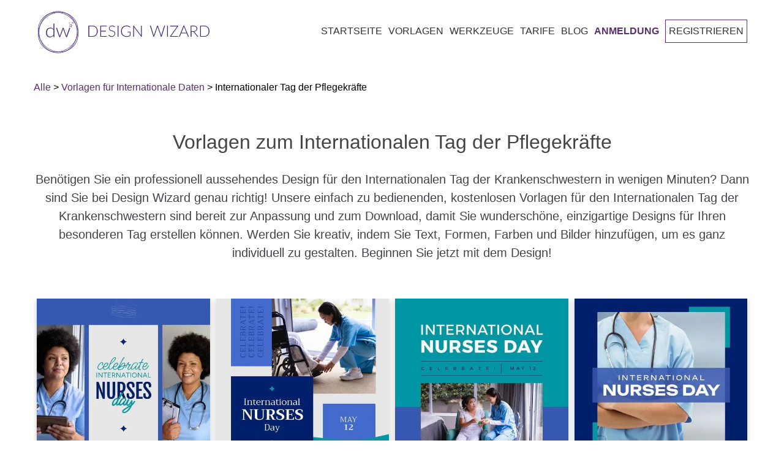

--- FILE ---
content_type: text/html; charset=utf-8
request_url: https://designwizard.com/de/vorlagen/internationale-daten/internationaler-tag-der-pflege/
body_size: 40853
content:
<!DOCTYPE html><html lang="de"><head><meta charSet="utf-8"/><meta name="viewport" content="width=device-width, initial-scale=1"/><link rel="stylesheet" href="/_next/static/css/56e9770b2b6a3c3d.css" nonce="d4f75080-d5d9-45f1-b1f6-9198ec7387ba" data-precedence="next"/><link rel="stylesheet" href="/_next/static/css/c9e3531d6ad6d643.css" nonce="d4f75080-d5d9-45f1-b1f6-9198ec7387ba" data-precedence="next"/><link rel="stylesheet" href="/_next/static/css/bcb22f78a8f6af12.css" nonce="d4f75080-d5d9-45f1-b1f6-9198ec7387ba" data-precedence="next"/><link rel="preload" as="script" fetchPriority="low" nonce="d4f75080-d5d9-45f1-b1f6-9198ec7387ba" href="/_next/static/chunks/webpack-337d3b0bcf71dd08.js"/><script src="/_next/static/chunks/4bd1b696-86b4f6b6b5c414ad.js" async="" nonce="d4f75080-d5d9-45f1-b1f6-9198ec7387ba"></script><script src="/_next/static/chunks/1684-6574d82b9573aad3.js" async="" nonce="d4f75080-d5d9-45f1-b1f6-9198ec7387ba"></script><script src="/_next/static/chunks/main-app-b5939c984db7eae2.js" async="" nonce="d4f75080-d5d9-45f1-b1f6-9198ec7387ba"></script><script src="/_next/static/chunks/app/global-error-52f6467b082aebb5.js" async="" nonce="d4f75080-d5d9-45f1-b1f6-9198ec7387ba"></script><script src="/_next/static/chunks/6874-db9f0ef953615cc6.js" async="" nonce="d4f75080-d5d9-45f1-b1f6-9198ec7387ba"></script><script src="/_next/static/chunks/2210-af0b0b7c7535acc2.js" async="" nonce="d4f75080-d5d9-45f1-b1f6-9198ec7387ba"></script><script src="/_next/static/chunks/app/%5Blocale%5D/layout-09ff59e0b21bee01.js" async="" nonce="d4f75080-d5d9-45f1-b1f6-9198ec7387ba"></script><script src="/_next/static/chunks/app/%5Blocale%5D/error-795ef2c79e772b4c.js" async="" nonce="d4f75080-d5d9-45f1-b1f6-9198ec7387ba"></script><script src="/_next/static/chunks/app/%5Blocale%5D/not-found-dac5d061a077ede4.js" async="" nonce="d4f75080-d5d9-45f1-b1f6-9198ec7387ba"></script><script async="" nonce="d4f75080-d5d9-45f1-b1f6-9198ec7387ba" src="https://pagead2.googlesyndication.com/pagead/js/adsbygoogle.js?client=ca-pub-1027376320273566" crossorigin="anonymous"></script><script nonce="d4f75080-d5d9-45f1-b1f6-9198ec7387ba" src="https://cdn.jsdelivr.net/npm/animejs@3.0.1/lib/anime.min.js" async=""></script><script src="/_next/static/chunks/app/not-found-e30223610bc2e012.js" async="" nonce="d4f75080-d5d9-45f1-b1f6-9198ec7387ba"></script><script src="/_next/static/chunks/19aa16d0-2c2aac34b096d6d4.js" async="" nonce="d4f75080-d5d9-45f1-b1f6-9198ec7387ba"></script><script src="/_next/static/chunks/702-294864d7f6942036.js" async="" nonce="d4f75080-d5d9-45f1-b1f6-9198ec7387ba"></script><script src="/_next/static/chunks/7461-cc83cf59d45c5b9f.js" async="" nonce="d4f75080-d5d9-45f1-b1f6-9198ec7387ba"></script><script src="/_next/static/chunks/9949-698ffd589649850b.js" async="" nonce="d4f75080-d5d9-45f1-b1f6-9198ec7387ba"></script><script src="/_next/static/chunks/app/%5Blocale%5D/templates/%5Bcategory%5D/%5Bsubcategory%5D/page-0b48ead2cc63266f.js" async="" nonce="d4f75080-d5d9-45f1-b1f6-9198ec7387ba"></script><link rel="preconnect" href="https://fonts.googleapis.com" crossorigin="anonymous"/><link rel="DNS-prefetch" href="//fonts.googleapis.com"/><script nonce="d4f75080-d5d9-45f1-b1f6-9198ec7387ba">(function(w,d,s,l,i){w[l]=w[l]||[];w[l].push({'gtm.start':
            new Date().getTime(),event:'gtm.js'});var f=d.getElementsByTagName(s)[0],
            j=d.createElement(s),dl=l!='dataLayer'?'&l='+l:'';j.async=true;j.src=
            'https://www.googletagmanager.com/gtm.js?id='+i+dl;f.parentNode.insertBefore(j,f);
            })(window,document,'script','dataLayer','GTM-TT8ZHS');</script><script type="application/ld+json">{"@context":"https://schema.org","@type":"WebSite","@id":"#website","url":"https://designwizard.com/","name":"Design Wizard","potentialAction":{"@type":"SearchAction","target":"https://designwizard.com/?s={search_term_string}","query-input":"required name=search_term_string"}}</script><script type="application/ld+json">{"@context":"https://schema.org","@type":"Organization","url":"https://designwizard.com/","sameAs":["https://www.facebook.com/getdesignwizard/","https://www.instagram.com/the_design_wizard/?hl=en","https://www.linkedin.com/company-beta/10963210/","https://www.pinterest.ie/designwizar5948/","https://twitter.com/getdesignwizard"],"@id":"https://designwizard.com/#organization","name":"Design Wizard","logo":"https://designwizard.com/DW_Logo.png"}</script><title>Vorlagen zum Internationalen Tag der Pflegekräfte | Kostenloser Download – DesignWizard</title><meta name="description" content="Feiern Sie den Internationalen Tag der Krankenschwestern mit der kostenlosen Auswahl an atemberaubenden Vorlagen von Design Wizard. Egal, ob Sie ein Flugblatt, eine Karte oder eine Einladung suchen, diese anpassbaren Designs werden Ihre Feier unvergesslich machen. Beginnen Sie jetzt und hinterlassen Sie einen bleibenden Eindruck!"/><meta name="robots" content="index, follow, max-image-preview:large, max-snippet:-1"/><link rel="canonical" href="https://designwizard.com/de/vorlagen/internationale-daten/internationaler-tag-der-pflege/"/><link rel="alternate" hrefLang="en" href="https://designwizard.com/templates/international-dates/international-nurses-day/"/><link rel="alternate" hrefLang="es" href="https://designwizard.com/es/plantillas/fechas-internacionales/dia-internacional-de-la-enfermera/"/><link rel="alternate" hrefLang="fr" href="https://designwizard.com/fr/modeles/dates-internationales/journee-internationale-des-infirmieres/"/><link rel="alternate" hrefLang="pt" href="https://designwizard.com/pt/modelos/datas-internacionais/dia-internacional-do-enfermeiro/"/><link rel="alternate" hrefLang="de" href="https://designwizard.com/de/vorlagen/internationale-daten/internationaler-tag-der-pflege/"/><link rel="alternate" hrefLang="x-default" href="https://designwizard.com/templates/international-dates/international-nurses-day/"/><meta property="og:title" content="Vorlagen zum Internationalen Tag der Pflegekräfte | Kostenloser Download – DesignWizard"/><meta property="og:description" content="Feiern Sie den Internationalen Tag der Krankenschwestern mit der kostenlosen Auswahl an atemberaubenden Vorlagen von Design Wizard. Egal, ob Sie ein Flugblatt, eine Karte oder eine Einladung suchen, diese anpassbaren Designs werden Ihre Feier unvergesslich machen. Beginnen Sie jetzt und hinterlassen Sie einen bleibenden Eindruck!"/><meta property="og:url" content="https://designwizard.com/de/vorlagen/internationale-daten/internationaler-tag-der-pflege/"/><meta property="og:site_name" content="DesignWizard"/><meta property="og:locale" content="de"/><meta property="og:image" content="http://localhost:3040/placeholder1.jpg"/><meta property="og:image:width" content="1200"/><meta property="og:image:height" content="630"/><meta property="og:image:alt" content="Internationaler Tag der Pflegekräfte"/><meta property="og:type" content="website"/><meta name="twitter:card" content="summary_large_image"/><meta name="twitter:title" content="Vorlagen zum Internationalen Tag der Pflegekräfte | Kostenloser Download – DesignWizard"/><meta name="twitter:description" content="Feiern Sie den Internationalen Tag der Krankenschwestern mit der kostenlosen Auswahl an atemberaubenden Vorlagen von Design Wizard. Egal, ob Sie ein Flugblatt, eine Karte oder eine Einladung suchen, diese anpassbaren Designs werden Ihre Feier unvergesslich machen. Beginnen Sie jetzt und hinterlassen Sie einen bleibenden Eindruck!"/><meta name="twitter:image" content="http://localhost:3040/placeholder1.jpg"/><link rel="shortcut icon" href="/dw-mini-logo.png"/><link rel="icon" href="/dw-mini-logo.png" sizes="16x16" type="image/png"/><link rel="icon" href="/dw-mini-logo.png" sizes="32x32" type="image/png"/><link rel="icon" href="/dw-mini-logo.png" sizes="192x192" type="image/png"/><link rel="apple-touch-icon" href="/dw-mini-logo.png" sizes="72x72" type="image/png"/><link rel="apple-touch-icon" href="/dw-mini-logo.png" sizes="114x114" type="image/png"/><script nonce="d4f75080-d5d9-45f1-b1f6-9198ec7387ba">document.querySelectorAll('body link[rel="icon"], body link[rel="apple-touch-icon"]').forEach(el => document.head.appendChild(el))</script><script src="/_next/static/chunks/polyfills-42372ed130431b0a.js" noModule="" nonce="d4f75080-d5d9-45f1-b1f6-9198ec7387ba"></script></head><body><div hidden=""><!--$--><!--/$--></div><noscript><iframe title="" src="https://www.googletagmanager.com/ns.html?id=GTM-TT8ZHS" height="0" width="0" style="display:none;visibility:hidden"></iframe></noscript><div class="wrapper"><header class="main-header "><div class="header-wrapper container"><div class="logo-and-menu-container"><div class="logo-column"><a class="header-logo logo-text" aria-label="home page" href="/de/"><div class="icon-dw-logo alt" style="background-image:none"><svg xmlns="http://www.w3.org/2000/svg" version="1.1" id="Layer_1" x="0px" y="0px" viewBox="0 0 439.73062 107.4" xml:space="preserve" width="100%" height="100%"><style type="text/css" id="style3822">.st0 {
                      display: none;
                    }
                    .st1 {
                      display: inline;
                      fill: #ffffffff;
                    }
                    .st2 {
                      fill: #402870;
                    }
                    .st3 {
                      enable-background: new;
                    }</style><g id="Layer_1_1_" class="st0" style="display:none" transform="translate(-28.569374,-16.5)"><rect class="st1" width="500" height="140" id="rect3824" x="0" y="0" style="display:inline"></rect></g><g id="Layer_2_1_" transform="translate(-28.569374,-16.5)"><g id="g3855"><g id="g3847"><g id="g3829"><path class="st2" d="M 80.2,123.9 C 53,123.9 30.9,99.8 30.9,70.2 30.9,40.6 53,16.5 80.2,16.5 c 27.2,0 49.3,24.1 49.3,53.7 0,29.6 -22.1,53.7 -49.3,53.7 z m 0,-106.3 C 53.7,17.6 32,41.2 32,70.2 c 0,29 21.6,52.6 48.2,52.6 26.6,0 48.2,-23.6 48.2,-52.6 0,-29 -21.6,-52.6 -48.2,-52.6 z" id="path3827" style="fill:#402870"></path></g><g id="g3833"><path class="st2" d="M 75.7,121.8 C 62.8,121.8 51,117 42.2,108.2 23,89 24.4,56.3 45.4,35.3 55.5,25.2 68.7,19.2 82.4,18.6 c 13.8,-0.6 26.5,4.2 35.8,13.5 9.3,9.3 14.1,22 13.5,35.8 -0.6,13.7 -6.5,26.9 -16.7,37 -10.2,10.1 -23.3,16.1 -37,16.7 -0.7,0.1 -1.5,0.2 -2.3,0.2 z m 9,-102.1 c -0.7,0 -1.5,0 -2.2,0 C 69,20.4 56.1,26.2 46.1,36.1 25.6,56.6 24.2,88.6 43,107.4 c 9.1,9.1 21.5,13.8 35,13.2 13.5,-0.6 26.4,-6.4 36.3,-16.3 C 124.2,94.4 130.1,81.4 130.6,68 131.2,54.5 126.5,42.1 117.4,33 108.9,24.4 97.3,19.7 84.7,19.7 Z" id="path3831" style="fill:#402870"></path></g><g id="g3837"><path class="st2" d="M 84.7,121.5 C 71.5,121.5 58,116.5 47.1,106.6 25.2,86.6 22.3,54.1 40.6,34 c 18.3,-20.1 51,-20.2 72.9,-0.2 10.6,9.7 17.1,22.5 18.4,36.2 1.2,13.7 -3,26.6 -11.8,36.4 -9.4,10.1 -22.2,15.1 -35.4,15.1 z M 75.8,20 c -13,0 -25.5,4.9 -34.5,14.8 -17.9,19.6 -15,51.5 6.4,71.1 21.5,19.6 53.5,19.5 71.4,-0.2 8.7,-9.5 12.8,-22.1 11.6,-35.6 C 129.5,56.7 123.1,44 112.7,34.6 102,24.8 88.7,20 75.8,20 Z" id="path3835" style="fill:#402870"></path></g><g id="g3845"><g id="g3843"><path class="st2" d="m 70.6,48.2 v 35 h -1.3 c -0.4,0 -0.7,-0.2 -0.8,-0.6 l -0.3,-3.8 c -1.1,1.4 -2.4,2.6 -4,3.4 -1.5,0.8 -3.2,1.3 -5.1,1.3 -3.1,0 -5.6,-1 -7.3,-3.1 -1.7,-2 -2.6,-5.1 -2.6,-9.2 0,-1.7 0.2,-3.4 0.7,-4.9 0.5,-1.5 1.2,-2.8 2.1,-3.9 0.9,-1.1 2.1,-2 3.5,-2.6 1.4,-0.6 3,-1 4.8,-1 1.7,0 3.2,0.3 4.5,0.9 1.3,0.6 2.4,1.5 3.3,2.6 V 48.2 Z m -2.5,16.1 c -1,-1.4 -2.1,-2.3 -3.2,-2.9 -1.2,-0.6 -2.5,-0.8 -4.1,-0.8 -1.5,0 -2.8,0.3 -4,0.8 -1.1,0.5 -2.1,1.2 -2.8,2.2 -0.8,0.9 -1.3,2.1 -1.7,3.4 -0.4,1.3 -0.6,2.7 -0.6,4.3 0,3.6 0.7,6.2 2.1,7.8 1.4,1.7 3.4,2.5 6,2.5 1.7,0 3.2,-0.4 4.6,-1.2 1.4,-0.8 2.6,-2 3.7,-3.4 z" id="path3839" style="fill:#402870"></path><path class="st2" d="m 111.4,59.2 -8.5,23.9 h -1.8 c -0.3,0 -0.5,-0.2 -0.6,-0.5 l -7,-19.4 C 93.4,63 93.3,62.7 93.3,62.5 93.2,62.3 93.2,62 93.1,61.8 c -0.1,0.5 -0.2,1 -0.4,1.4 l -7.1,19.4 c -0.1,0.3 -0.3,0.5 -0.6,0.5 H 83.3 L 74.8,59.2 h 1.8 c 0.2,0 0.4,0.1 0.6,0.2 0.2,0.1 0.3,0.3 0.3,0.4 l 6.4,18.9 c 0.1,0.4 0.2,0.7 0.3,1.1 0.1,0.3 0.2,0.7 0.2,1 0.1,-0.3 0.2,-0.7 0.3,-1 0.1,-0.3 0.2,-0.7 0.4,-1.1 l 6.8,-19 c 0.1,-0.4 0.4,-0.5 0.7,-0.5 h 1 c 0.4,0 0.6,0.2 0.7,0.5 l 6.8,19 c 0.1,0.4 0.2,0.7 0.3,1.1 0.1,0.3 0.2,0.7 0.3,1 0.1,-0.3 0.1,-0.7 0.2,-1 0.1,-0.3 0.2,-0.7 0.3,-1.1 l 6.5,-18.9 c 0.1,-0.2 0.2,-0.3 0.3,-0.4 0.2,-0.1 0.3,-0.2 0.5,-0.2 0,0 1.9,0 1.9,0 z" id="path3841" style="fill:#402870"></path></g></g></g><path class="st2" d="m 113.3,50.9 0.4,1.8 1.7,0.7 -1.6,0.9 -0.2,1.9 -1.4,-1.2 -1.8,0.4 0.8,-1.7 -1,-1.6 1.8,0.2 1.3,-1.4 m 0.5,-1.8 -1.1,1.3 -0.9,1.1 -1.4,-0.2 -1.6,-0.2 0.9,1.4 0.7,1.2 -0.6,1.3 -0.7,1.5 1.6,-0.4 1.4,-0.3 1.1,1 1.2,1.1 0.1,-1.7 0.1,-1.4 1.2,-0.7 1.4,-0.8 -1.5,-0.6 -1.3,-0.6 -0.3,-1.4 z" id="path3849" style="fill:#402870"></path><path class="st2" d="m 109.7,46.1 0.1,0.7 0.7,0.3 -0.6,0.4 -0.1,0.7 -0.5,-0.5 -0.7,0.2 0.3,-0.6 -0.4,-0.6 0.7,0.1 0.5,-0.7 m 0.1,-0.7 -0.4,0.5 -0.4,0.4 -0.5,-0.1 -0.6,-0.1 0.3,0.5 0.3,0.5 -0.2,0.5 -0.3,0.6 0.6,-0.1 0.5,-0.1 0.4,0.4 0.5,0.4 0.1,-0.6 v -0.5 l 0.5,-0.3 0.6,-0.3 -0.6,-0.2 -0.5,-0.2 -0.1,-0.5 z" id="path3851" style="fill:#402870"></path><path class="st2" d="m 118.3,44.5 0.2,1.2 1.1,0.5 -1,0.6 -0.1,1.2 -0.9,-0.8 -1.2,0.3 0.5,-1.1 -0.6,-1 1.2,0.1 0.8,-1 m 0.3,-1.2 -0.7,0.8 -0.6,0.7 -0.9,-0.1 -1.1,-0.1 0.6,0.9 0.5,0.8 -0.4,0.8 -0.4,1 1,-0.2 0.9,-0.2 0.7,0.6 0.8,0.7 0.1,-1.1 0.1,-0.9 0.8,-0.5 0.9,-0.5 -1,-0.4 -0.8,-0.4 -0.2,-0.9 z" id="path3853" style="fill:#402870"></path></g><g class="st3" id="g3869"><path class="st2" d="m 181.8,67.8 c 0,2.2 -0.3,4.2 -1,5.9 -0.7,1.7 -1.6,3.2 -2.8,4.5 -1.2,1.2 -2.6,2.2 -4.3,2.8 -1.7,0.7 -3.5,1 -5.5,1 H 157.9 V 53.7 h 10.3 c 2,0 3.8,0.3 5.5,1 1.7,0.7 3.1,1.6 4.3,2.8 1.2,1.2 2.1,2.7 2.8,4.5 0.6,1.7 1,3.7 1,5.8 z m -2.2,0 c 0,-2 -0.3,-3.7 -0.8,-5.3 -0.5,-1.5 -1.3,-2.9 -2.3,-3.9 -1,-1.1 -2.2,-1.9 -3.6,-2.4 -1.4,-0.6 -2.9,-0.8 -4.6,-0.8 H 160 v 25 h 8.3 c 1.7,0 3.2,-0.3 4.6,-0.8 1.4,-0.6 2.6,-1.4 3.6,-2.4 1,-1.1 1.8,-2.4 2.3,-3.9 0.6,-1.7 0.8,-3.5 0.8,-5.5 z" id="path3857" style="fill:#402870"></path><path class="st2" d="M 205.3,80.3 V 82 h -17 V 53.7 h 17 v 1.7 h -14.9 v 11.4 h 12.4 v 1.7 h -12.4 v 11.8 z" id="path3859" style="fill:#402870"></path><path class="st2" d="m 225.3,57.1 c -0.1,0.2 -0.3,0.3 -0.5,0.3 -0.2,0 -0.4,-0.1 -0.7,-0.4 -0.3,-0.2 -0.6,-0.5 -1.1,-0.8 -0.5,-0.3 -1.1,-0.6 -1.8,-0.8 -0.7,-0.3 -1.6,-0.4 -2.6,-0.4 -1,0 -1.9,0.1 -2.7,0.4 -0.8,0.3 -1.4,0.7 -2,1.2 -0.5,0.5 -0.9,1.1 -1.2,1.8 -0.3,0.7 -0.4,1.4 -0.4,2.1 0,1 0.2,1.8 0.6,2.4 0.4,0.6 0.9,1.2 1.6,1.6 0.7,0.4 1.4,0.8 2.3,1.1 0.8,0.3 1.7,0.6 2.6,0.9 0.9,0.3 1.8,0.6 2.6,1 0.8,0.4 1.6,0.8 2.3,1.3 0.7,0.5 1.2,1.2 1.6,2 0.4,0.8 0.6,1.8 0.6,2.9 0,1.2 -0.2,2.3 -0.6,3.3 -0.4,1 -1,2 -1.8,2.7 -0.8,0.7 -1.7,1.4 -2.8,1.8 -1.1,0.4 -2.4,0.7 -3.8,0.7 -1.9,0 -3.5,-0.3 -4.8,-1 -1.3,-0.7 -2.5,-1.6 -3.5,-2.7 l 0.6,-0.9 c 0.2,-0.2 0.3,-0.3 0.6,-0.3 0.1,0 0.3,0.1 0.5,0.2 0.2,0.1 0.4,0.4 0.7,0.6 0.3,0.2 0.6,0.5 1,0.8 0.4,0.3 0.8,0.5 1.3,0.8 0.5,0.3 1.1,0.4 1.7,0.6 0.6,0.2 1.4,0.2 2.2,0.2 1.1,0 2.1,-0.2 3,-0.5 0.9,-0.3 1.6,-0.8 2.2,-1.4 0.6,-0.6 1.1,-1.3 1.4,-2.1 0.3,-0.8 0.5,-1.7 0.5,-2.6 0,-1 -0.2,-1.8 -0.6,-2.5 -0.4,-0.7 -0.9,-1.2 -1.6,-1.6 -0.7,-0.4 -1.4,-0.8 -2.3,-1.1 -0.8,-0.3 -1.7,-0.6 -2.6,-0.9 -0.9,-0.3 -1.8,-0.6 -2.6,-0.9 -0.8,-0.3 -1.6,-0.8 -2.3,-1.3 -0.7,-0.5 -1.2,-1.2 -1.6,-2 -0.4,-0.8 -0.6,-1.8 -0.6,-3 0,-0.9 0.2,-1.9 0.5,-2.7 0.4,-0.9 0.9,-1.7 1.6,-2.3 0.7,-0.7 1.5,-1.2 2.6,-1.6 1,-0.4 2.2,-0.6 3.5,-0.6 1.5,0 2.8,0.2 4,0.7 1.2,0.5 2.2,1.2 3.2,2.1 z" id="path3861" style="fill:#402870"></path><path class="st2" d="m 235,82 h -2.1 V 53.7 h 2.1 z" id="path3863" style="fill:#402870"></path><path class="st2" d="m 265.9,69.2 v 10.1 c -1.4,1 -2.9,1.8 -4.5,2.3 -1.6,0.5 -3.4,0.8 -5.4,0.8 -2.2,0 -4.3,-0.3 -6,-1 -1.8,-0.7 -3.3,-1.7 -4.6,-2.9 -1.3,-1.2 -2.2,-2.8 -2.9,-4.6 -0.7,-1.8 -1,-3.8 -1,-6 0,-2.2 0.3,-4.2 1,-6 0.7,-1.8 1.6,-3.3 2.8,-4.6 1.2,-1.3 2.7,-2.2 4.5,-2.9 1.7,-0.7 3.7,-1 5.9,-1 1.1,0 2.1,0.1 3,0.2 0.9,0.1 1.8,0.4 2.5,0.7 0.8,0.3 1.5,0.6 2.2,1.1 0.7,0.4 1.3,0.9 2,1.5 l -0.6,0.9 c -0.2,0.3 -0.5,0.4 -0.8,0.2 -0.2,-0.1 -0.5,-0.3 -0.9,-0.6 -0.4,-0.3 -0.9,-0.6 -1.5,-0.9 -0.6,-0.3 -1.5,-0.6 -2.4,-0.9 -1,-0.3 -2.1,-0.4 -3.5,-0.4 -1.8,0 -3.5,0.3 -5,0.9 -1.5,0.6 -2.8,1.4 -3.8,2.5 -1,1.1 -1.9,2.4 -2.4,4 -0.6,1.6 -0.9,3.3 -0.9,5.3 0,2 0.3,3.8 0.9,5.4 0.6,1.6 1.4,2.9 2.5,4 1.1,1.1 2.4,2 3.9,2.5 1.5,0.6 3.3,0.9 5.2,0.9 0.8,0 1.6,-0.1 2.3,-0.2 0.7,-0.1 1.4,-0.3 2,-0.5 0.6,-0.2 1.3,-0.4 1.9,-0.7 0.6,-0.3 1.2,-0.6 1.8,-1 v -7.6 h -5.4 c -0.1,0 -0.3,0 -0.4,-0.1 -0.1,-0.1 -0.1,-0.2 -0.1,-0.3 v -1.1 z" id="path3865" style="fill:#402870"></path><path class="st2" d="M 294.6,53.7 V 82 h -1 c -0.2,0 -0.3,0 -0.4,-0.1 -0.1,-0.1 -0.2,-0.2 -0.3,-0.3 L 274.5,57 c 0,0.4 0.1,0.8 0.1,1.1 V 82 h -1.8 V 53.7 h 1 c 0.2,0 0.3,0 0.4,0.1 0.1,0 0.2,0.2 0.3,0.3 l 18.3,24.5 c 0,-0.4 -0.1,-0.8 -0.1,-1.1 V 53.7 Z" id="path3867" style="fill:#402870"></path></g><g class="st3" id="g3883"><path class="st2" d="M 354.5,53.7 345.6,82 h -1.8 l -8.4,-24.6 c -0.1,-0.3 -0.2,-0.7 -0.3,-1 -0.1,0.4 -0.2,0.7 -0.3,1 L 326.4,82 h -1.8 l -8.9,-28.3 h 1.7 c 0.4,0 0.6,0.2 0.7,0.5 l 7.1,23.3 c 0.1,0.5 0.3,1.1 0.4,1.8 0.1,-0.3 0.1,-0.7 0.2,-1 0.1,-0.3 0.1,-0.6 0.2,-0.8 l 8,-23.3 c 0.1,-0.1 0.1,-0.3 0.3,-0.4 0.1,-0.1 0.3,-0.2 0.5,-0.2 h 0.6 c 0.2,0 0.3,0 0.5,0.1 0.1,0.1 0.2,0.2 0.3,0.4 l 8,23.3 c 0.1,0.3 0.2,0.5 0.2,0.8 0,0.3 0.1,0.6 0.2,1 0.1,-0.3 0.1,-0.6 0.2,-1 0.1,-0.3 0.1,-0.6 0.2,-0.8 l 7.1,-23.3 c 0,-0.1 0.1,-0.3 0.3,-0.4 0.1,-0.1 0.3,-0.2 0.5,-0.2 h 1.6 z" id="path3871" style="fill:#402870"></path><path class="st2" d="m 361.7,82 h -2.1 V 53.7 h 2.1 z" id="path3873" style="fill:#402870"></path><path class="st2" d="m 388.2,54.4 c 0,0.3 -0.1,0.5 -0.3,0.8 l -18,25.1 H 388 V 82 h -20.8 v -0.7 c 0,-0.1 0,-0.3 0.1,-0.4 0.1,-0.1 0.1,-0.2 0.2,-0.3 l 18,-25.1 h -17.7 v -1.7 h 20.5 v 0.6 z" id="path3875" style="fill:#402870"></path><path class="st2" d="m 415.4,82 h -1.6 c -0.2,0 -0.3,0 -0.5,-0.2 -0.1,-0.1 -0.2,-0.2 -0.3,-0.4 l -3.3,-8.2 h -13.9 l -3.3,8.2 c -0.1,0.1 -0.1,0.3 -0.3,0.4 -0.1,0.1 -0.3,0.2 -0.5,0.2 h -1.6 l 11.6,-28.3 h 2 z m -6.2,-10.3 -5.8,-14.3 c -0.2,-0.5 -0.4,-1 -0.6,-1.7 -0.1,0.3 -0.2,0.6 -0.3,0.9 -0.1,0.3 -0.2,0.5 -0.3,0.8 l -5.8,14.3 z" id="path3877" style="fill:#402870"></path><path class="st2" d="m 439.7,82 h -1.8 c -0.2,0 -0.4,0 -0.6,-0.1 -0.2,-0.1 -0.3,-0.2 -0.4,-0.4 L 427.8,70 c -0.1,-0.1 -0.2,-0.3 -0.3,-0.4 -0.1,-0.1 -0.2,-0.2 -0.4,-0.2 -0.1,-0.1 -0.3,-0.1 -0.5,-0.1 -0.2,0 -0.4,0 -0.7,0 h -3.7 V 82 h -2.1 V 53.7 h 7.2 c 3.3,0 5.7,0.6 7.3,1.9 1.6,1.3 2.4,3.1 2.4,5.5 0,1.1 -0.2,2.1 -0.6,3 -0.4,0.9 -0.9,1.7 -1.6,2.4 -0.7,0.7 -1.5,1.2 -2.5,1.6 -1,0.4 -2.1,0.7 -3.3,0.9 0.3,0.2 0.6,0.5 0.9,0.8 z M 427.1,67.7 c 1.3,0 2.4,-0.1 3.4,-0.4 1,-0.3 1.8,-0.7 2.5,-1.3 0.7,-0.6 1.2,-1.2 1.6,-2 0.4,-0.8 0.5,-1.7 0.5,-2.7 0,-2 -0.7,-3.5 -2,-4.5 -1.3,-1 -3.2,-1.5 -5.8,-1.5 h -5.2 v 12.4 z" id="path3879" style="fill:#402870"></path><path class="st2" d="m 468.3,67.8 c 0,2.2 -0.3,4.2 -1,5.9 -0.7,1.7 -1.6,3.2 -2.8,4.5 -1.2,1.2 -2.6,2.2 -4.3,2.8 -1.7,0.7 -3.5,1 -5.5,1 H 444.4 V 53.7 h 10.3 c 2,0 3.8,0.3 5.5,1 1.7,0.7 3.1,1.6 4.3,2.8 1.2,1.2 2.1,2.7 2.8,4.5 0.6,1.7 1,3.7 1,5.8 z m -2.2,0 c 0,-2 -0.3,-3.7 -0.8,-5.3 -0.5,-1.5 -1.3,-2.9 -2.3,-3.9 -1,-1.1 -2.2,-1.9 -3.6,-2.4 -1.4,-0.6 -2.9,-0.8 -4.6,-0.8 h -8.3 v 25 h 8.3 c 1.7,0 3.2,-0.3 4.6,-0.8 1.4,-0.6 2.6,-1.4 3.6,-2.4 1,-1.1 1.8,-2.4 2.3,-3.9 0.6,-1.7 0.8,-3.5 0.8,-5.5 z" id="path3881" style="fill:#402870"></path></g></g></svg></div><div class="icon-dw-logo-small"><svg version="1.1" id="Layer_1" xmlns="http://www.w3.org/2000/svg" xmlns:xlink="http://www.w3.org/1999/xlink" x="0px" y="0px" viewBox="0 0 140 140" xml:space="preserve"><style type="text/css">.st0 {
                      display: none;
                    }
                    .st1 {
                      display: inline;
                      fill: #592e6f;
                    }
                    .st2 {
                      fill: #592e6f;
                    }
                    .st3 {
                      enable-background: new;
                    }</style><g id="Layer_1_1_" class="st0"><rect class="st1" width="140" height="140"></rect></g><g id="Layer_2_1_"><g><g><g><path class="st2" d="M80.2,123.9c-27.2,0-49.3-24.1-49.3-53.7S53,16.5,80.2,16.5s49.3,24.1,49.3,53.7S107.4,123.9,80.2,123.9z      M80.2,17.6C53.7,17.6,32,41.2,32,70.2s21.6,52.6,48.2,52.6s48.2-23.6,48.2-52.6S106.8,17.6,80.2,17.6z"></path></g><g><path class="st2" d="M75.7,121.8c-12.9,0-24.7-4.8-33.5-13.6C23,89,24.4,56.3,45.4,35.3c10.1-10.1,23.3-16.1,37-16.7      c13.8-0.6,26.5,4.2,35.8,13.5s14.1,22,13.5,35.8c-0.6,13.7-6.5,26.9-16.7,37S91.7,121,78,121.6      C77.3,121.7,76.5,121.8,75.7,121.8z M84.7,19.7c-0.7,0-1.5,0-2.2,0C69,20.4,56.1,26.2,46.1,36.1C25.6,56.6,24.2,88.6,43,107.4      c9.1,9.1,21.5,13.8,35,13.2c13.5-0.6,26.4-6.4,36.3-16.3s15.8-22.9,16.3-36.3c0.6-13.5-4.1-25.9-13.2-35      C108.9,24.4,97.3,19.7,84.7,19.7z"></path></g><g><path class="st2" d="M84.7,121.5c-13.2,0-26.7-5-37.6-14.9c-21.9-20-24.8-52.5-6.5-72.6s51-20.2,72.9-0.2      c10.6,9.7,17.1,22.5,18.4,36.2c1.2,13.7-3,26.6-11.8,36.4C110.7,116.5,97.9,121.5,84.7,121.5z M75.8,20      c-13,0-25.5,4.9-34.5,14.8c-17.9,19.6-15,51.5,6.4,71.1c21.5,19.6,53.5,19.5,71.4-0.2c8.7-9.5,12.8-22.1,11.6-35.6      c-1.2-13.4-7.6-26.1-18-35.5C102,24.8,88.7,20,75.8,20z"></path></g><g><g><path class="st2" d="M70.6,48.2v35h-1.3c-0.4,0-0.7-0.2-0.8-0.6l-0.3-3.8c-1.1,1.4-2.4,2.6-4,3.4c-1.5,0.8-3.2,1.3-5.1,1.3       c-3.1,0-5.6-1-7.3-3.1c-1.7-2-2.6-5.1-2.6-9.2c0-1.7,0.2-3.4,0.7-4.9s1.2-2.8,2.1-3.9c0.9-1.1,2.1-2,3.5-2.6s3-1,4.8-1       c1.7,0,3.2,0.3,4.5,0.9c1.3,0.6,2.4,1.5,3.3,2.6V48.2H70.6z M68.1,64.3c-1-1.4-2.1-2.3-3.2-2.9c-1.2-0.6-2.5-0.8-4.1-0.8       c-1.5,0-2.8,0.3-4,0.8c-1.1,0.5-2.1,1.2-2.8,2.2c-0.8,0.9-1.3,2.1-1.7,3.4c-0.4,1.3-0.6,2.7-0.6,4.3c0,3.6,0.7,6.2,2.1,7.8       c1.4,1.7,3.4,2.5,6,2.5c1.7,0,3.2-0.4,4.6-1.2c1.4-0.8,2.6-2,3.7-3.4V64.3z"></path><path class="st2" d="M111.4,59.2l-8.5,23.9h-1.8c-0.3,0-0.5-0.2-0.6-0.5l-7-19.4c-0.1-0.2-0.2-0.5-0.2-0.7       c-0.1-0.2-0.1-0.5-0.2-0.7c-0.1,0.5-0.2,1-0.4,1.4l-7.1,19.4c-0.1,0.3-0.3,0.5-0.6,0.5h-1.7l-8.5-23.9h1.8       c0.2,0,0.4,0.1,0.6,0.2c0.2,0.1,0.3,0.3,0.3,0.4l6.4,18.9c0.1,0.4,0.2,0.7,0.3,1.1c0.1,0.3,0.2,0.7,0.2,1       c0.1-0.3,0.2-0.7,0.3-1c0.1-0.3,0.2-0.7,0.4-1.1l6.8-19c0.1-0.4,0.4-0.5,0.7-0.5h1c0.4,0,0.6,0.2,0.7,0.5l6.8,19       c0.1,0.4,0.2,0.7,0.3,1.1c0.1,0.3,0.2,0.7,0.3,1c0.1-0.3,0.1-0.7,0.2-1s0.2-0.7,0.3-1.1l6.5-18.9c0.1-0.2,0.2-0.3,0.3-0.4       c0.2-0.1,0.3-0.2,0.5-0.2C109.5,59.2,111.4,59.2,111.4,59.2z"></path></g></g><g><path class="st2" d="M50.3,89.9c0.3-0.1,0.8-0.1,1.2-0.1c0.8,0,1.4,0.2,1.8,0.5c0.4,0.4,0.6,0.9,0.6,1.6s-0.2,1.3-0.6,1.7      c-0.4,0.4-1.1,0.6-1.9,0.6c-0.4,0-0.7,0-1-0.1L50.3,89.9L50.3,89.9z M50.9,93.8c0.1,0,0.4,0,0.6,0c1.2,0,1.9-0.7,1.9-1.9      c0-1-0.6-1.7-1.8-1.7c-0.3,0-0.5,0-0.7,0.1V93.8z"></path><path class="st2" d="M58.2,92.2h-1.7v1.6h1.9v0.5h-2.5v-4.4h2.4v0.5h-1.8v1.4h1.7C58.2,91.8,58.2,92.2,58.2,92.2z"></path><path class="st2" d="M60.4,93.6c0.3,0.2,0.6,0.3,1,0.3c0.6,0,0.9-0.3,0.9-0.7c0-0.4-0.2-0.6-0.8-0.9c-0.7-0.3-1.2-0.6-1.2-1.2      c0-0.7,0.6-1.2,1.4-1.2c0.4,0,0.8,0.1,1,0.2l-0.2,0.5c-0.1-0.1-0.4-0.2-0.8-0.2c-0.6,0-0.8,0.4-0.8,0.7c0,0.4,0.3,0.6,0.9,0.8      c0.7,0.3,1.1,0.6,1.1,1.3c0,0.7-0.5,1.3-1.5,1.3c-0.4,0-0.9-0.1-1.1-0.3L60.4,93.6z"></path><path class="st2" d="M65.5,89.9v4.4h-0.6v-4.4H65.5z"></path><path class="st2" d="M71.1,94.1c-0.3,0.1-0.8,0.2-1.3,0.2c-0.7,0-1.2-0.2-1.6-0.6s-0.6-1-0.6-1.6c0-1.3,0.9-2.3,2.4-2.3      c0.5,0,0.9,0.1,1.1,0.2L71,90.5c-0.2-0.1-0.5-0.2-1-0.2c-1.1,0-1.8,0.7-1.8,1.8c0,1.1,0.7,1.8,1.7,1.8c0.4,0,0.6-0.1,0.8-0.1      v-1.3h-0.9V92h1.4L71.1,94.1L71.1,94.1z"></path><path class="st2" d="M73.3,94.3v-4.4h0.6l1.4,2.2c0.3,0.5,0.6,1,0.8,1.4l0,0C76,92.9,76,92.4,76,91.7v-1.8h0.5v4.4H76L74.6,92      c-0.3-0.5-0.6-1-0.8-1.5l0,0c0,0.6,0,1.1,0,1.8v1.9L73.3,94.3L73.3,94.3z"></path><path class="st2" d="M82,94.3l-1.1-4.4h0.6l0.5,2.2c0.1,0.5,0.2,1.1,0.3,1.5l0,0c0.1-0.4,0.2-1,0.4-1.5l0.6-2.2h0.6l0.5,2.2      c0.1,0.5,0.2,1,0.3,1.5l0,0c0.1-0.5,0.2-1,0.4-1.5l0.6-2.2h0.6L85,94.3h-0.6L83.9,92c-0.1-0.6-0.2-1-0.3-1.4l0,0      c-0.1,0.4-0.2,0.9-0.3,1.4l-0.6,2.3H82z"></path><path class="st2" d="M88.7,89.9v4.4h-0.6v-4.4H88.7z"></path><path class="st2" d="M90.7,93.9l2.4-3.6l0,0h-2.2v-0.5h3v0.3l-2.4,3.5l0,0H94v0.5h-3.2v-0.2H90.7z"></path><path class="st2" d="M96.6,92.9l-0.5,1.4h-0.6l1.5-4.4h0.7l1.5,4.4h-0.6l-0.5-1.4H96.6z M98,92.4l-0.4-1.3      c-0.1-0.3-0.2-0.5-0.2-0.8l0,0c-0.1,0.3-0.1,0.5-0.2,0.8l-0.4,1.3H98z"></path><path class="st2" d="M101.1,89.9c0.3-0.1,0.7-0.1,1.1-0.1c0.6,0,1,0.1,1.3,0.4c0.2,0.2,0.3,0.5,0.3,0.8c0,0.6-0.4,1-0.8,1.1l0,0      c0.3,0.1,0.5,0.4,0.6,0.9c0.1,0.6,0.2,1,0.3,1.2h-0.6c-0.1-0.1-0.2-0.5-0.3-1c-0.1-0.6-0.4-0.8-0.9-0.9h-0.5v1.9H101L101.1,89.9      L101.1,89.9z M101.7,91.9h0.6c0.6,0,1-0.3,1-0.8c0-0.6-0.4-0.8-1-0.8c-0.3,0-0.5,0-0.6,0.1V91.9z"></path><path class="st2" d="M105.9,89.9c0.3-0.1,0.8-0.1,1.2-0.1c0.8,0,1.4,0.2,1.8,0.5c0.4,0.4,0.6,0.9,0.6,1.6s-0.2,1.3-0.6,1.7      c-0.4,0.4-1.1,0.6-1.9,0.6c-0.4,0-0.7,0-1-0.1L105.9,89.9L105.9,89.9z M106.5,93.8c0.1,0,0.4,0,0.6,0c1.2,0,1.9-0.7,1.9-1.9      c0-1-0.6-1.7-1.8-1.7c-0.3,0-0.5,0-0.7,0.1V93.8z"></path></g></g><path class="st2" d="M113.3,50.9l0.4,1.8l1.7,0.7l-1.6,0.9l-0.2,1.9l-1.4-1.2l-1.8,0.4l0.8-1.7l-1-1.6l1.8,0.2L113.3,50.9    M113.8,49.1l-1.1,1.3l-0.9,1.1l-1.4-0.2l-1.6-0.2l0.9,1.4l0.7,1.2l-0.6,1.3l-0.7,1.5l1.6-0.4l1.4-0.3l1.1,1l1.2,1.1l0.1-1.7    l0.1-1.4l1.2-0.7l1.4-0.8l-1.5-0.6l-1.3-0.6l-0.3-1.4L113.8,49.1L113.8,49.1z"></path><path class="st2" d="M109.7,46.1l0.1,0.7l0.7,0.3l-0.6,0.4l-0.1,0.7l-0.5-0.5l-0.7,0.2l0.3-0.6l-0.4-0.6l0.7,0.1L109.7,46.1    M109.8,45.4l-0.4,0.5l-0.4,0.4l-0.5-0.1l-0.6-0.1l0.3,0.5l0.3,0.5l-0.2,0.5l-0.3,0.6l0.6-0.1l0.5-0.1l0.4,0.4l0.5,0.4l0.1-0.6    v-0.5l0.5-0.3l0.6-0.3l-0.6-0.2l-0.5-0.2l-0.1-0.5L109.8,45.4L109.8,45.4z"></path><path class="st2" d="M118.3,44.5l0.2,1.2l1.1,0.5l-1,0.6l-0.1,1.2l-0.9-0.8l-1.2,0.3l0.5-1.1l-0.6-1l1.2,0.1L118.3,44.5    M118.6,43.3l-0.7,0.8l-0.6,0.7l-0.9-0.1l-1.1-0.1l0.6,0.9l0.5,0.8l-0.4,0.8l-0.4,1l1-0.2l0.9-0.2l0.7,0.6L119,49l0.1-1.1l0.1-0.9    l0.8-0.5l0.9-0.5l-1-0.4l-0.8-0.4l-0.2-0.9L118.6,43.3L118.6,43.3z"></path></g><g class="st3"><path class="st2" d="M181.8,67.8c0,2.2-0.3,4.2-1,5.9s-1.6,3.2-2.8,4.5c-1.2,1.2-2.6,2.2-4.3,2.8c-1.7,0.7-3.5,1-5.5,1h-10.3V53.7    h10.3c2,0,3.8,0.3,5.5,1c1.7,0.7,3.1,1.6,4.3,2.8c1.2,1.2,2.1,2.7,2.8,4.5C181.4,63.7,181.8,65.7,181.8,67.8z M179.6,67.8    c0-2-0.3-3.7-0.8-5.3c-0.5-1.5-1.3-2.9-2.3-3.9c-1-1.1-2.2-1.9-3.6-2.4c-1.4-0.6-2.9-0.8-4.6-0.8H160v25h8.3    c1.7,0,3.2-0.3,4.6-0.8c1.4-0.6,2.6-1.4,3.6-2.4c1-1.1,1.8-2.4,2.3-3.9C179.4,71.6,179.6,69.8,179.6,67.8z"></path><path class="st2" d="M205.3,80.3l0,1.7h-17V53.7h17v1.7h-14.9v11.4h12.4v1.7h-12.4v11.8H205.3z"></path><path class="st2" d="M225.3,57.1c-0.1,0.2-0.3,0.3-0.5,0.3c-0.2,0-0.4-0.1-0.7-0.4c-0.3-0.2-0.6-0.5-1.1-0.8    c-0.5-0.3-1.1-0.6-1.8-0.8c-0.7-0.3-1.6-0.4-2.6-0.4s-1.9,0.1-2.7,0.4c-0.8,0.3-1.4,0.7-2,1.2c-0.5,0.5-0.9,1.1-1.2,1.8    c-0.3,0.7-0.4,1.4-0.4,2.1c0,1,0.2,1.8,0.6,2.4s0.9,1.2,1.6,1.6c0.7,0.4,1.4,0.8,2.3,1.1c0.8,0.3,1.7,0.6,2.6,0.9    c0.9,0.3,1.8,0.6,2.6,1s1.6,0.8,2.3,1.3c0.7,0.5,1.2,1.2,1.6,2s0.6,1.8,0.6,2.9c0,1.2-0.2,2.3-0.6,3.3s-1,2-1.8,2.7    s-1.7,1.4-2.8,1.8c-1.1,0.4-2.4,0.7-3.8,0.7c-1.9,0-3.5-0.3-4.8-1s-2.5-1.6-3.5-2.7l0.6-0.9c0.2-0.2,0.3-0.3,0.6-0.3    c0.1,0,0.3,0.1,0.5,0.2s0.4,0.4,0.7,0.6c0.3,0.2,0.6,0.5,1,0.8c0.4,0.3,0.8,0.5,1.3,0.8s1.1,0.4,1.7,0.6s1.4,0.2,2.2,0.2    c1.1,0,2.1-0.2,3-0.5c0.9-0.3,1.6-0.8,2.2-1.4c0.6-0.6,1.1-1.3,1.4-2.1c0.3-0.8,0.5-1.7,0.5-2.6c0-1-0.2-1.8-0.6-2.5    s-0.9-1.2-1.6-1.6c-0.7-0.4-1.4-0.8-2.3-1.1c-0.8-0.3-1.7-0.6-2.6-0.9c-0.9-0.3-1.8-0.6-2.6-0.9c-0.8-0.3-1.6-0.8-2.3-1.3    c-0.7-0.5-1.2-1.2-1.6-2s-0.6-1.8-0.6-3c0-0.9,0.2-1.9,0.5-2.7c0.4-0.9,0.9-1.7,1.6-2.3c0.7-0.7,1.5-1.2,2.6-1.6    c1-0.4,2.2-0.6,3.5-0.6c1.5,0,2.8,0.2,4,0.7c1.2,0.5,2.2,1.2,3.2,2.1L225.3,57.1z"></path><path class="st2" d="M235,82h-2.1V53.7h2.1V82z"></path><path class="st2" d="M265.9,69.2v10.1c-1.4,1-2.9,1.8-4.5,2.3c-1.6,0.5-3.4,0.8-5.4,0.8c-2.2,0-4.3-0.3-6-1    c-1.8-0.7-3.3-1.7-4.6-2.9s-2.2-2.8-2.9-4.6c-0.7-1.8-1-3.8-1-6c0-2.2,0.3-4.2,1-6c0.7-1.8,1.6-3.3,2.8-4.6s2.7-2.2,4.5-2.9    c1.7-0.7,3.7-1,5.9-1c1.1,0,2.1,0.1,3,0.2c0.9,0.1,1.8,0.4,2.5,0.7c0.8,0.3,1.5,0.6,2.2,1.1c0.7,0.4,1.3,0.9,2,1.5l-0.6,0.9    c-0.2,0.3-0.5,0.4-0.8,0.2c-0.2-0.1-0.5-0.3-0.9-0.6c-0.4-0.3-0.9-0.6-1.5-0.9s-1.5-0.6-2.4-0.9c-1-0.3-2.1-0.4-3.5-0.4    c-1.8,0-3.5,0.3-5,0.9c-1.5,0.6-2.8,1.4-3.8,2.5c-1,1.1-1.9,2.4-2.4,4c-0.6,1.6-0.9,3.3-0.9,5.3c0,2,0.3,3.8,0.9,5.4    c0.6,1.6,1.4,2.9,2.5,4s2.4,2,3.9,2.5c1.5,0.6,3.3,0.9,5.2,0.9c0.8,0,1.6-0.1,2.3-0.2c0.7-0.1,1.4-0.3,2-0.5    c0.6-0.2,1.3-0.4,1.9-0.7c0.6-0.3,1.2-0.6,1.8-1v-7.6h-5.4c-0.1,0-0.3,0-0.4-0.1c-0.1-0.1-0.1-0.2-0.1-0.3v-1.1H265.9z"></path><path class="st2" d="M294.6,53.7V82h-1c-0.2,0-0.3,0-0.4-0.1c-0.1-0.1-0.2-0.2-0.3-0.3L274.5,57c0,0.4,0.1,0.8,0.1,1.1V82h-1.8    V53.7h1c0.2,0,0.3,0,0.4,0.1c0.1,0,0.2,0.2,0.3,0.3l18.3,24.5c0-0.4-0.1-0.8-0.1-1.1V53.7H294.6z"></path></g><g class="st3"><path class="st2" d="M354.5,53.7L345.6,82h-1.8l-8.4-24.6c-0.1-0.3-0.2-0.7-0.3-1c-0.1,0.4-0.2,0.7-0.3,1L326.4,82h-1.8l-8.9-28.3    h1.7c0.4,0,0.6,0.2,0.7,0.5l7.1,23.3c0.1,0.5,0.3,1.1,0.4,1.8c0.1-0.3,0.1-0.7,0.2-1c0.1-0.3,0.1-0.6,0.2-0.8l8-23.3    c0.1-0.1,0.1-0.3,0.3-0.4c0.1-0.1,0.3-0.2,0.5-0.2h0.6c0.2,0,0.3,0,0.5,0.1c0.1,0.1,0.2,0.2,0.3,0.4l8,23.3    c0.1,0.3,0.2,0.5,0.2,0.8s0.1,0.6,0.2,1c0.1-0.3,0.1-0.6,0.2-1c0.1-0.3,0.1-0.6,0.2-0.8l7.1-23.3c0-0.1,0.1-0.3,0.3-0.4    c0.1-0.1,0.3-0.2,0.5-0.2H354.5z"></path><path class="st2" d="M361.7,82h-2.1V53.7h2.1V82z"></path><path class="st2" d="M388.2,54.4c0,0.3-0.1,0.5-0.3,0.8l-18,25.1h18.1V82h-20.8v-0.7c0-0.1,0-0.3,0.1-0.4s0.1-0.2,0.2-0.3l18-25.1    h-17.7v-1.7h20.5V54.4z"></path><path class="st2" d="M415.4,82h-1.6c-0.2,0-0.3,0-0.5-0.2c-0.1-0.1-0.2-0.2-0.3-0.4l-3.3-8.2h-13.9l-3.3,8.2    c-0.1,0.1-0.1,0.3-0.3,0.4c-0.1,0.1-0.3,0.2-0.5,0.2h-1.6l11.6-28.3h2L415.4,82z M409.2,71.7l-5.8-14.3c-0.2-0.5-0.4-1-0.6-1.7    c-0.1,0.3-0.2,0.6-0.3,0.9c-0.1,0.3-0.2,0.5-0.3,0.8l-5.8,14.3H409.2z"></path><path class="st2" d="M439.7,82h-1.8c-0.2,0-0.4,0-0.6-0.1c-0.2-0.1-0.3-0.2-0.4-0.4L427.8,70c-0.1-0.1-0.2-0.3-0.3-0.4    s-0.2-0.2-0.4-0.2c-0.1-0.1-0.3-0.1-0.5-0.1s-0.4,0-0.7,0h-3.7V82h-2.1V53.7h7.2c3.3,0,5.7,0.6,7.3,1.9s2.4,3.1,2.4,5.5    c0,1.1-0.2,2.1-0.6,3c-0.4,0.9-0.9,1.7-1.6,2.4s-1.5,1.2-2.5,1.6c-1,0.4-2.1,0.7-3.3,0.9c0.3,0.2,0.6,0.5,0.9,0.8L439.7,82z    M427.1,67.7c1.3,0,2.4-0.1,3.4-0.4c1-0.3,1.8-0.7,2.5-1.3c0.7-0.6,1.2-1.2,1.6-2c0.4-0.8,0.5-1.7,0.5-2.7c0-2-0.7-3.5-2-4.5    s-3.2-1.5-5.8-1.5h-5.2v12.4H427.1z"></path><path class="st2" d="M468.3,67.8c0,2.2-0.3,4.2-1,5.9s-1.6,3.2-2.8,4.5c-1.2,1.2-2.6,2.2-4.3,2.8c-1.7,0.7-3.5,1-5.5,1h-10.3V53.7    h10.3c2,0,3.8,0.3,5.5,1c1.7,0.7,3.1,1.6,4.3,2.8c1.2,1.2,2.1,2.7,2.8,4.5C467.9,63.7,468.3,65.7,468.3,67.8z M466.1,67.8    c0-2-0.3-3.7-0.8-5.3c-0.5-1.5-1.3-2.9-2.3-3.9c-1-1.1-2.2-1.9-3.6-2.4c-1.4-0.6-2.9-0.8-4.6-0.8h-8.3v25h8.3    c1.7,0,3.2-0.3,4.6-0.8c1.4-0.6,2.6-1.4,3.6-2.4c1-1.1,1.8-2.4,2.3-3.9C465.9,71.6,466.1,69.8,466.1,67.8z"></path></g></g></svg></div></a><div id="blogIndicator"></div></div><div class="menu-column"><div class="menu-items-blocks"><div class="nav-wrapper "><nav class="" aria-label="Main navigation"><ul class="menu"><li class="menu-item"><a class="menu-item-link" aria-label="home page" href="/de/"><span>STARTSEITE</span></a></li><li class="designs menu-item"><a aria-label="templates page" class="menu-item-link" href="/de/vorlagen/"><span>VORLAGEN</span></a></li><li class="menu-item"><a aria-label="tools page" class="menu-item-link" href="/de/werkzeuge/"><span>WERKZEUGE</span></a></li><li class="menu-item"><a aria-label="pricing page" class="menu-item-link" href="/de/tarife/"><span>TARIFE</span></a></li><li class="menu-item"><a aria-label="blog page" class="menu-item-link" href="/de/blog/"><span>BLOG</span></a></li><li class="menu-item logInCta"><a aria-label="login page" class="menu-item-link" rel="nofollow" href="https://app.designwizard.com"><span>ANMELDUNG</span></a></li><li class="menu-item newsite signUpCta "><a aria-label="signup page" class="menu-item-link newsite" rel="nofollow" href="https://app.designwizard.com/signup"><span>REGISTRIEREN</span></a></li></ul></nav></div><button type="button" aria-label="mobile dropdown menu" aria-expanded="false" class="menu-bar menu-skin-dark menu-bar-hidden-desktop "><span class="ham"></span></button></div></div></div></div></header><main id="main-content" class="main-wrapper"><div class="content-wrapper container" style="padding-top:30px;display:block"><nav class="content-navigation" aria-label="Breadcrumb"><ol><li><a href="https://designwizard.com/de/vorlagen/">Alle</a><span aria-hidden="true"> &gt; </span></li><li><a href="https://designwizard.com/de/vorlagen/internationale-termine/">Vorlagen für Internationale Daten</a><span aria-hidden="true"> &gt; </span></li><li><span aria-current="page">Internationaler Tag der Pflegekräfte</span></li></ol></nav><div aria-labelledby="page-title"><section class="intro"><h1 id="page-title">Vorlagen zum Internationalen Tag der Pflegekräfte</h1><div><p>Benötigen Sie ein professionell aussehendes Design für den Internationalen Tag der Krankenschwestern in wenigen Minuten? Dann sind Sie bei Design Wizard genau richtig! Unsere einfach zu bedienenden, kostenlosen Vorlagen für den Internationalen Tag der Krankenschwestern sind bereit zur Anpassung und zum Download, damit Sie wunderschöne, einzigartige Designs für Ihren besonderen Tag erstellen können. Werden Sie kreativ, indem Sie Text, Formen, Farben und Bilder hinzufügen, um es ganz individuell zu gestalten. Beginnen Sie jetzt mit dem Design!</p></div></section><div role="region" aria-label="Vorlagengalerie"><div aria-live="polite" aria-atomic="true" class="sr-only">0 templates loaded</div><div class="landing-templates"><div class="bricks-wrapper"><h2 class="" style="color:rgb(166, 166, 166)">Loading Templates ... </h2></div></div></div><section aria-labelledby="subcategories-carousel-heading" class="carousel-section subcategories-carousel"><div class="ejs-wrapper" aria-roledescription="carousel"><h2 class="slider-heading" style="color:rgb(67, 68, 72)">Andere Vorlagen für Internationale Daten</h2><div class="ejs-content disable-start   "><button class="left" type="button" tabindex="0" aria-label="Previous items" disabled=""><svg viewBox="0 0 24 24"><path class="st-1" d="M15.41 16.59L10.83 12l4.58-4.59L14 6l-6 6 6 6 1.41-1.41z"></path><path fill="none" d="M0 0h24v24H0V0z"></path></svg></button><div id="subcategories-carousel" class="flicking-viewport horizontal" role="region" aria-label="Category carousel"><div class="flicking-viewport"><div class="flicking-camera"><div class="flicking-panel" style="display:flex;margin:10px;padding:0;justify-content:center"><a href="/de/vorlagen/internationale-daten/anosmie-bewusstseinstag/"><p>Tag des Anosmie-Bewusstseins </p></a></div><div class="flicking-panel" style="display:flex;margin:10px;padding:0;justify-content:center"><a href="/de/vorlagen/internationale-daten/gehirn-tumor-bewusstseins-monat/"><p>Vorlagen für den Monat des Bewusstseins für Hirntumoren</p></a></div><div class="flicking-panel" style="display:flex;margin:10px;padding:0;justify-content:center"><a href="/de/vorlagen/internationale-daten/british-pie-woche/"><p>Britische Pie Woche Vorlagen</p></a></div><div class="flicking-panel" style="display:flex;margin:10px;padding:0;justify-content:center"><a href="/de/vorlagen/internationale-daten/pflegetag/"><p>Vorlagen für den Pflegetag</p></a></div><div class="flicking-panel" style="display:flex;margin:10px;padding:0;justify-content:center"><a href="/de/vorlagen/internationale-daten/tag-der-kaseliebhaber/"><p>Tag des Käseliebhabers</p></a></div><div class="flicking-panel" style="display:flex;margin:10px;padding:0;justify-content:center"><a href="/de/vorlagen/internationale-daten/tiefer-venen-thrombose-aufklarungsmonat/"><p>Vorlagen für den Monat des Bewusstseins für tiefe Venenthrombosen</p></a></div><div class="flicking-panel" style="display:flex;margin:10px;padding:0;justify-content:center"><a href="/de/vorlagen/internationale-daten/entwicklungsbehinderungsbewusstseinsmonat/"><p>Vorlagen für den Monat des Bewusstseins für Entwicklungsstörungen</p></a></div><div class="flicking-panel" style="display:flex;margin:10px;padding:0;justify-content:center"><a href="/de/vorlagen/internationale-daten/mitarbeiter-wertschatzungstag/"><p>Mitarbeiter Wertschätzungstag Vorlagen</p></a></div><div class="flicking-panel" style="display:flex;margin:10px;padding:0;justify-content:center"><a href="/de/vorlagen/internationale-daten/endometriose-awareness-monat/"><p>Endometriose Bewusstseinsmonat Vorlagen</p></a></div><div class="flicking-panel" style="display:flex;margin:10px;padding:0;justify-content:center"><a href="/de/vorlagen/internationale-daten/estland-unabhangigkeitstag/"><p>Estlands Unabhängigkeitstag Vorlagen</p></a></div></div></div></div><button class="right" type="button" tabindex="0" aria-label="Next items"><svg viewBox="0 0 24 24"><path class="st-1" d="M8.59 16.59L13.17 12 8.59 7.41 10 6l6 6-6 6-1.41-1.41z"></path><path fill="none" d="M0 0h24v24H0V0z"></path></svg></button></div></div></section><section aria-labelledby="categories-carousel-heading" class="carousel-section categories-carousel"><div class="ejs-wrapper" aria-roledescription="carousel"><div class="ejs-content disable-start   "><button class="left" type="button" tabindex="0" aria-label="Previous items" disabled=""><svg viewBox="0 0 24 24"><path class="st-1" d="M15.41 16.59L10.83 12l4.58-4.59L14 6l-6 6 6 6 1.41-1.41z"></path><path fill="none" d="M0 0h24v24H0V0z"></path></svg></button><div id="categories-carousel" class="flicking-viewport horizontal" role="region" aria-label="Category carousel"><div class="flicking-viewport"><div class="flicking-camera"><div class="flicking-panel" style="display:flex;margin:10px;padding:0;justify-content:center"><a href="/de/vorlagen/albumcover/"><p>Albumcover-Vorlagen</p></a></div><div class="flicking-panel" style="display:flex;margin:10px;padding:0;justify-content:center"><a href="/de/vorlagen/ankundigung/"><p>Ankündigungs-Vorlagen</p></a></div><div class="flicking-panel" style="display:flex;margin:10px;padding:0;justify-content:center"><a href="/de/vorlagen/lesezeichen-vorlagen/"><p>Lesezeichen-Vorlagen</p></a></div><div class="flicking-panel" style="display:flex;margin:10px;padding:0;justify-content:center"><a href="/de/vorlagen/bucheinbande/"><p>Buchcover-Vorlagen</p></a></div><div class="flicking-panel" style="display:flex;margin:10px;padding:0;justify-content:center"><a href="/de/vorlagen/broschuren/"><p>Broschüren Vorlagen</p></a></div><div class="flicking-panel" style="display:flex;margin:10px;padding:0;justify-content:center"><a href="/de/vorlagen/visitenkarten/"><p>Visitenkarten Vorlagen</p></a></div><div class="flicking-panel" style="display:flex;margin:10px;padding:0;justify-content:center"><a href="/de/vorlagen/kartenvorlagen/"><p>Karten Vorlagen</p></a></div><div class="flicking-panel" style="display:flex;margin:10px;padding:0;justify-content:center"><a href="/de/vorlagen/zertifikate/"><p>Zertifikate Vorlagen</p></a></div><div class="flicking-panel" style="display:flex;margin:10px;padding:0;justify-content:center"><a href="/de/vorlagen/checklisten/"><p>Checklisten Vorlagen</p></a></div><div class="flicking-panel" style="display:flex;margin:10px;padding:0;justify-content:center"><a href="/de/vorlagen/gutscheine/"><p>Gutschein Vorlagen</p></a></div><div class="flicking-panel" style="display:flex;margin:10px;padding:0;justify-content:center"><a href="/de/vorlagen/desktop-hintergrunde/"><p>Desktop-Hintergrundvorlagen</p></a></div><div class="flicking-panel" style="display:flex;margin:10px;padding:0;justify-content:center"><a href="/de/vorlagen/veranstaltungen/"><p>Event-Vorlagen</p></a></div><div class="flicking-panel" style="display:flex;margin:10px;padding:0;justify-content:center"><a href="/de/vorlagen/facebook-cover/"><p>Facebook Titelbild Vorlagen</p></a></div><div class="flicking-panel" style="display:flex;margin:10px;padding:0;justify-content:center"><a href="/de/vorlagen/facebook-beitrage/"><p>Facebook-Post-Vorlagen</p></a></div><div class="flicking-panel" style="display:flex;margin:10px;padding:0;justify-content:center"><a href="/de/vorlagen/geschenkgutscheine/"><p>Geschenkgutschein Vorlagen</p></a></div><div class="flicking-panel" style="display:flex;margin:10px;padding:0;justify-content:center"><a href="/de/vorlagen/flugblatter/"><p>Flyer Vorlagen</p></a></div><div class="flicking-panel" style="display:flex;margin:10px;padding:0;justify-content:center"><a href="/de/vorlagen/ausweiskarten/"><p>Ausweis Vorlagen</p></a></div><div class="flicking-panel" style="display:flex;margin:10px;padding:0;justify-content:center"><a href="/de/vorlagen/instagram-beitrage/"><p>Instagram-Post-Vorlagen</p></a></div><div class="flicking-panel" style="display:flex;margin:10px;padding:0;justify-content:center"><a href="/de/vorlagen/instagram-geschichten/"><p>Instagram Story Vorlagen</p></a></div><div class="flicking-panel" style="display:flex;margin:10px;padding:0;justify-content:center"><a href="/de/vorlagen/einladungsvorlagen/"><p>Einladungsvorlagen</p></a></div><div class="flicking-panel" style="display:flex;margin:10px;padding:0;justify-content:center"><a href="/de/vorlagen/etiketten/"><p>Etiketten Vorlagen</p></a></div><div class="flicking-panel" style="display:flex;margin:10px;padding:0;justify-content:center"><a href="/de/vorlagen/briefkopf/"><p>Briefkopf Vorlagen</p></a></div><div class="flicking-panel" style="display:flex;margin:10px;padding:0;justify-content:center"><a href="/de/vorlagen/unterrichtsplane/"><p>Stundenplan Vorlagen</p></a></div><div class="flicking-panel" style="display:flex;margin:10px;padding:0;justify-content:center"><a href="/de/vorlagen/linkedin/"><p>LinkedIn Vorlagen</p></a></div><div class="flicking-panel" style="display:flex;margin:10px;padding:0;justify-content:center"><a href="/de/vorlagen/logos/"><p>Logo-Vorlagen</p></a></div><div class="flicking-panel" style="display:flex;margin:10px;padding:0;justify-content:center"><a href="/de/vorlagen/treuekarten/"><p>Treuekarten Vorlagen</p></a></div><div class="flicking-panel" style="display:flex;margin:10px;padding:0;justify-content:center"><a href="/de/vorlagen/zeitschriftencover/"><p>Vorlagen für Magazincover</p></a></div><div class="flicking-panel" style="display:flex;margin:10px;padding:0;justify-content:center"><a href="/de/vorlagen/speisekarten/"><p>Speisekarten</p></a></div><div class="flicking-panel" style="display:flex;margin:10px;padding:0;justify-content:center"><a href="/de/vorlagen/newsletter/"><p>Newsletter-Vorlagen</p></a></div><div class="flicking-panel" style="display:flex;margin:10px;padding:0;justify-content:center"><a href="/de/vorlagen/fotocollagen/"><p>Foto-Collagen-Vorlagen</p></a></div><div class="flicking-panel" style="display:flex;margin:10px;padding:0;justify-content:center"><a href="/de/vorlagen/planer/"><p>Planer Vorlagen</p></a></div><div class="flicking-panel" style="display:flex;margin:10px;padding:0;justify-content:center"><a href="/de/vorlagen/podcast-covers/"><p>Podcast-Cover-Vorlagen</p></a></div><div class="flicking-panel" style="display:flex;margin:10px;padding:0;justify-content:center"><a href="/de/vorlagen/postkarten/"><p>Postkarten-Vorlagen</p></a></div><div class="flicking-panel" style="display:flex;margin:10px;padding:0;justify-content:center"><a href="/de/vorlagen/poster/"><p>Poster</p></a></div><div class="flicking-panel" style="display:flex;margin:10px;padding:0;justify-content:center"><a href="/de/vorlagen/prasentationen/"><p>Präsentationsvorlagen</p></a></div><div class="flicking-panel" style="display:flex;margin:10px;padding:0;justify-content:center"><a href="/de/vorlagen/preisliste/"><p>Preislistenvorlagen</p></a></div><div class="flicking-panel" style="display:flex;margin:10px;padding:0;justify-content:center"><a href="/de/vorlagen/programme/"><p>Programmschablonen</p></a></div><div class="flicking-panel" style="display:flex;margin:10px;padding:0;justify-content:center"><a href="/de/vorlagen/vorschlage/"><p>Vorschläge-Vorlagen</p></a></div><div class="flicking-panel" style="display:flex;margin:10px;padding:0;justify-content:center"><a href="/de/vorlagen/zeugnisse/"><p>Zeugnisvorlagen</p></a></div><div class="flicking-panel" style="display:flex;margin:10px;padding:0;justify-content:center"><a href="/de/vorlagen/rezeptkarten/"><p>Rezeptkarten Vorlagen</p></a></div><div class="flicking-panel" style="display:flex;margin:10px;padding:0;justify-content:center"><a href="/de/vorlagen/berichte/"><p>Berichtsvorlagen</p></a></div><div class="flicking-panel" style="display:flex;margin:10px;padding:0;justify-content:center"><a href="/de/vorlagen/lebenslaufe/"><p>Lebenslaufvorlagen</p></a></div><div class="flicking-panel" style="display:flex;margin:10px;padding:0;justify-content:center"><a href="/de/vorlagen/verkauf/"><p>Sale-Vorlagen | Design Wizard</p></a></div><div class="flicking-panel" style="display:flex;margin:10px;padding:0;justify-content:center"><a href="/de/vorlagen/snapchat/"><p>Snapchat-Vorlagen</p></a></div><div class="flicking-panel" style="display:flex;margin:10px;padding:0;justify-content:center"><a href="/de/vorlagen/soziale-grafiken/"><p>Soziale Grafikvorlagen</p></a></div><div class="flicking-panel" style="display:flex;margin:10px;padding:0;justify-content:center"><a href="/de/vorlagen/vorlage/"><p>Vorlagen</p></a></div><div class="flicking-panel" style="display:flex;margin:10px;padding:0;justify-content:center"><a href="/de/vorlagen/tickets/"><p>Ticketvorlagen</p></a></div><div class="flicking-panel" style="display:flex;margin:10px;padding:0;justify-content:center"><a href="/de/vorlagen/tumblr/"><p>Tumblr-Vorlagen</p></a></div><div class="flicking-panel" style="display:flex;margin:10px;padding:0;justify-content:center"><a href="/de/vorlagen/twitch/"><p>Twitch-Vorlagen</p></a></div><div class="flicking-panel" style="display:flex;margin:10px;padding:0;justify-content:center"><a href="/de/vorlagen/twitter/"><p>Twitter-Vorlagen</p></a></div><div class="flicking-panel" style="display:flex;margin:10px;padding:0;justify-content:center"><a href="/de/vorlagen/web-anzeigen/"><p>Webanzeigen-Vorlagen</p></a></div><div class="flicking-panel" style="display:flex;margin:10px;padding:0;justify-content:center"><a href="/de/vorlagen/web-banner/"><p>Web-Banner-Vorlagen</p></a></div><div class="flicking-panel" style="display:flex;margin:10px;padding:0;justify-content:center"><a href="/de/vorlagen/youtube/"><p>YouTube-Vorlagen</p></a></div><div class="flicking-panel" style="display:flex;margin:10px;padding:0;justify-content:center"><a href="/de/vorlagen/internationale-termine/"><p>Vorlagen für Internationale Daten</p></a></div><div class="flicking-panel" style="display:flex;margin:10px;padding:0;justify-content:center"><a href="/de/vorlagen/kreative-kunsthandwerk/"><p>Kreative Bastelvorlagen</p></a></div><div class="flicking-panel" style="display:flex;margin:10px;padding:0;justify-content:center"><a href="/de/vorlagen/hochzeitsvorlagen/"><p>Hochzeitsvorlagen</p></a></div><div class="flicking-panel" style="display:flex;margin:10px;padding:0;justify-content:center"><a href="/de/vorlagen/hintergrund/"><p>Hintergrund-Vorlagen</p></a></div><div class="flicking-panel" style="display:flex;margin:10px;padding:0;justify-content:center"><a href="/de/vorlagen/videos/"><p>Videovorlagen</p></a></div></div></div></div><button class="right" type="button" tabindex="0" aria-label="Next items"><svg viewBox="0 0 24 24"><path class="st-1" d="M8.59 16.59L13.17 12 8.59 7.41 10 6l6 6-6 6-1.41-1.41z"></path><path fill="none" d="M0 0h24v24H0V0z"></path></svg></button></div></div></section><div class="content-sections"><section class="section-content" aria-labelledby="content-section-0"><h2 id="content-section-0">Titel hier hinzufügen</h2><div><p>Bereit, Ihre Visuals zum Internationalen Tag der Krankenpflege wie ein Profi zu gestalten? Mit Design Wizard können Sie beeindruckende Grafiken erstellen, ohne Vorkenntnisse im Design zu haben! Werden Sie kreativ, indem Sie unbegrenzt viele Vorlagen mit unseren intuitiven Design-Tools anpassen und sie ganz einfach auf all Ihren sozialen Medien-Plattformen teilen. Machen Sie sich bereit, die Welt mit Ihren atemberaubenden Visuals zu begeistern!<br></p></div></section></div></div></div><!--$--><!--/$--></main></div><footer id="footer"><div class="container"><div class="footer-lists"><div class="lists"><div><span class="list-heading">Beliebte Vorlagen</span><div class="templates"></div><ul class="menu"><li class=" menu-item" title="Vorlagen für Programmierung für Grundschulen"><a href="/de/vorlagen/internationale-daten/programmierung-fur-vorwahlen/">Vorlagen für Programmierung für Grundschulen</a></li><li class=" menu-item" title="Tag der Umwelt"><a href="/de/vorlagen/internationale-daten/weltumwelttag/">Tag der Umwelt</a></li><li class=" menu-item" title="Unabhängigkeitstag der Demokratischen Republik Kongo"><a href="/de/vorlagen/internationale-termine/unabhngigkeitstag-der-demokratischen-republik-kongo/">Unabhängigkeitstag der Demokratischen Republik Kongo</a></li><li class=" menu-item" title="Vorlagen zum Unabhängigkeitstag der Demokratischen Republik Kongo"><a href="/de/vorlagen/internationale-daten/republik-kongo-unabhangigkeitstag/">Vorlagen zum Unabhängigkeitstag der Demokratischen Republik Kongo</a></li><li class=" menu-item" title="Weltwassertag"><a href="/de/vorlagen/internationale-termine/weltwassertag/">Weltwassertag</a></li><li class=" menu-item" title="Vorlagen zum Verfassungstag"><a href="/de/vorlagen/internationale-daten/freier-verfassungstag/">Vorlagen zum Verfassungstag</a></li><li class=" menu-item" title="Sprechen Sie mit uns"><a href="/de/vorlagen/internationale-daten/rede-mit-uns/">Sprechen Sie mit uns</a></li><li class=" menu-item" title="Jamaika Unabhängigkeitstag"><a href="/de/vorlagen/internationale-daten/jamaika-unabhangigkeitstag/">Jamaika Unabhängigkeitstag</a></li><li class=" menu-item" title="Neujahrskarten"><a href="/de/vorlagen/karten/silvester/">Neujahrskarten</a></li><li class=" menu-item" title="Nationaler Getreidetag"><a href="/de/vorlagen/internationale-daten/national-getreide-tag/">Nationaler Getreidetag</a></li><li class=" menu-item" title="Workout Planer "><a href="/de/vorlagen/planer/trainingsplaner/">Workout Planer </a></li><li class=" menu-item" title="Vorlagen zum Unabhängigkeitstag Ecuadors "><a href="/de/vorlagen/internationale-daten/ecuador-unabhangigkeitstag/">Vorlagen zum Unabhängigkeitstag Ecuadors </a></li></ul></div><div><span class="list-heading">Beliebte Beiträge</span><div class="posts"></div><ul class="menu"><li class=" menu-item" title="20 Top-Marketer teilen ihre besten Social-Media-Kampagnen"><a href="/de/blog/20-top-vermarkter-teilen-ihre-besten-social-media-kampagnen/">20 Top-Marketer teilen ihre besten Social-Media-Kampagnen</a></li><li class=" menu-item" title="So erstellen Sie beeindruckende Videoanzeigen mit dem Design-Assistenten"><a href="/de/blog/so-erstellen-sie-beeindruckende-videoanzeigen-mit-dem-design-assistenten/">So erstellen Sie beeindruckende Videoanzeigen mit dem Design-Assistenten</a></li><li class=" menu-item" title="100 YouTube-Vlogger, die Sie im Jahr 2023 kennen müssen"><a href="/de/blog/100-youtube-vlogger-die-sie-im-jahr-2023-kennen-mussen/">100 YouTube-Vlogger, die Sie im Jahr 2023 kennen müssen</a></li><li class=" menu-item" title="Wie man professionelle Datensätze findet: Bilder und Videos für Machine-Learning-Projekte"><a href="/de/blog/wie-man-professionelle-bild--und-videodatenbanken-findet/">Wie man professionelle Datensätze findet: Bilder und Videos für Machine-Learning-Projekte</a></li><li class=" menu-item" title="Wie man kreativ ist | 16 Ideen, um Ihre Vorstellungskraft anzukurbeln"><a href="/de/blog/wie-man-kreativ-ist-16-ideen-um-ihrer-fantasie-freien-lauf-zu-lassen/">Wie man kreativ ist | 16 Ideen, um Ihre Vorstellungskraft anzukurbeln</a></li><li class=" menu-item" title="Die berühmtesten Grafikdesigner der Welt im Jahr 2021"><a href="/de/blog/die-beruhmtesten-grafikdesigner-der-welt-im-jahr-2021/">Die berühmtesten Grafikdesigner der Welt im Jahr 2021</a></li><li class=" menu-item" title="Die 9 besten Bücher über Grafikdesign zur Inspiration"><a href="/de/blog/die-9-besten-grafikdesign-bucher-zum-lesen-als-inspiration/">Die 9 besten Bücher über Grafikdesign zur Inspiration</a></li><li class=" menu-item" title="Wie man Valentinstag-Promotions für jedes Unternehmen erstellt"><a href="/de/blog/so-erstellen-sie-valentinstag-werbeaktionen-fur-jedes-unternehmen/">Wie man Valentinstag-Promotions für jedes Unternehmen erstellt</a></li><li class=" menu-item" title="Starten Sie Ihre Bewerbung mit einem beeindruckenden Lebenslauf"><a href="/de/blog/starten-sie-ihre-bewerbung-mit-einem-beeindruckenden-lebenslauf/">Starten Sie Ihre Bewerbung mit einem beeindruckenden Lebenslauf</a></li><li class=" menu-item" title="Best Practices: 8 Ideen zur Erstellung hochwirksamer Facebook Lead Ads, die konvertieren"><a href="/de/blog/best-practices-fur-2023-8-ideen-zur-erstellung-hochwirksamer-facebook-lead-ads-die-konvertieren/">Best Practices: 8 Ideen zur Erstellung hochwirksamer Facebook Lead Ads, die konvertieren</a></li><li class=" menu-item" title="Wie Sie ein wirkungsstarkes Hero-Bild für Ihre Website erstellen"><a href="/de/blog/hero-bild/">Wie Sie ein wirkungsstarkes Hero-Bild für Ihre Website erstellen</a></li><li class=" menu-item" title="50 coole Designs, die Sie ganz einfach personalisieren können"><a href="/de/blog/50-coole-designs-die-sie-ganz-einfach-personalisieren-konnen/">50 coole Designs, die Sie ganz einfach personalisieren können</a></li></ul></div><div><span class="list-heading">Online-Designtools</span><div class="possibilities"></div><ul class="menu"><li class=" menu-item" title="Hintergrundentferner"><a href="/de/werkzeuge/fotointergrund-entferner/">Hintergrundentferner</a></li><li class=" menu-item" title="Text zum Bild hinzufügen"><a href="/de/werkzeuge/text-zu-bild-hinzufuegen/">Text zum Bild hinzufügen</a></li><li class=" menu-item" title="Online-Videotrimmer"><a href="/de/werkzeuge/video-trimmer/">Online-Videotrimmer</a></li><li class=" menu-item" title="Logo zum Video hinzufügen"><a href="/de/werkzeuge/logo-zum-video-hinzufuegen/">Logo zum Video hinzufügen</a></li><li class=" menu-item" title="YouTube-Videomacher"><a href="/de/werkzeuge/youtube-video-ersteller/">YouTube-Videomacher</a></li><li class=" menu-item" title="YouTube-Outro-Macher"><a href="/de/werkzeuge/youtube-outro-vorlage/">YouTube-Outro-Macher</a></li><li class=" menu-item" title="Anzeigenmacher"><a href="/de/werkzeuge/anzeigen-macher/">Anzeigenmacher</a></li><li class=" menu-item" title="Bild zum Video hinzufügen"><a href="/de/werkzeuge/bild-zu-video-hinzufugen/">Bild zum Video hinzufügen</a></li><li class=" menu-item" title="Storyboard-Designer"><a href="/de/werkzeuge/storyboard-ersteller/">Storyboard-Designer</a></li><li class=" menu-item" title="Montage-Design-Macher"><a href="/de/werkzeuge/montage-ersteller/">Montage-Design-Macher</a></li><li class=" menu-item" title="Moodboard-Macher-Vorlagen"><a href="/de/werkzeuge/moodboard-ersteller/">Moodboard-Macher-Vorlagen</a></li><li class=" menu-item" title="Animierter Textgenerator"><a href="/de/werkzeuge/animierter-text-generator/">Animierter Textgenerator</a></li></ul></div><div><span class="list-heading">Unterstützung</span><div class="support"></div><ul class="menu"><li class=" menu-item" title="Hilfezentrum"><a href="/de/lernen/">Hilfezentrum</a></li><li class=" menu-item" title="Kontaktiere uns"><a href="/de/kontakt/">Kontaktiere uns</a></li><li class=" menu-item" title="Geschäftsbedingungen"><a href="/de/agb/">Geschäftsbedingungen</a></li><li class=" menu-item" title="Privatsphäre"><a href="/de/datenschutz/">Privatsphäre</a></li></ul></div><div><span class="list-heading">Hilfreiche Links</span><div class="help"></div><ul class="menu"><li class=" menu-item" title="Kostenlose Bilder"><a href="https://pikwizard.com/">Kostenlose Bilder</a></li><li class=" menu-item" title="Tarife"><a href="/de/tarife/">Tarife</a></li><li class=" menu-item" title="Karriere"><a href="/de/karriere/">Karriere</a></li><li class=" menu-item" title="Presse"><a href="/de/presse/">Presse</a></li></ul></div><div><span class="list-heading">Folgen Sie DesignWizard</span><div class="menu-footer-right-social-links-container"></div><ul class="menu"><li class="follow-instagram menu-item" title="Folgen Sie Design Wizard auf Instagram"><a href="https://www.instagram.com/the_design_wizard/?hl=de">Folgen Sie Design Wizard auf Instagram</a></li><li class="follow-facebook menu-item" title="Folgen Sie Design Wizard auf Facebook"><a href="https://www.facebook.com/getdesignwizard/">Folgen Sie Design Wizard auf Facebook</a></li><li class="follow-twitter menu-item" title="Folgen Sie Design Wizard auf Twitter"><a href="https://twitter.com/getdesignwizard/">Folgen Sie Design Wizard auf Twitter</a></li><li class="follow-pinterest menu-item" title="Folgen Sie Design Wizard auf Pinterest"><a href="https://www.pinterest.ie/designwizar5948/">Folgen Sie Design Wizard auf Pinterest</a></li><li class="follow-linkedin menu-item" title="Folgen Sie Design Wizard auf LinkedIn"><a href="https://www.linkedin.com/company/design-wizard?report%2Esuccess=KJ_KkFGTDCfMt-A7wV3Fn9Yvgwr02Kd6AZHGx4bQCDiP6-2rfP2oxyVoEQiPrcAQ7Bf">Folgen Sie Design Wizard auf LinkedIn</a></li></ul></div></div></div><div class="language-selector"><div class="languages-options " style="display:none;opacity:0"><div class="search-container"><input type="text" id="myInput" autoComplete="off" class="search-input" placeholder="Search languages..." title="enter the language" value=""/></div><ul class="languages" id="language-list" role="listbox"><li style="display:block;opacity:1;font-weight:normal" class="list-item" data-language-code="en" lang="en" role="option" aria-selected="false" aria-disabled="false"><button style="background:none;border:none;outline:none;width:100%;text-align:left;cursor:pointer;font:inherit;color:inherit" title="">English</button></li><li style="display:block;opacity:1;font-weight:normal" class="list-item" data-language-code="es" lang="es" role="option" aria-selected="false" aria-disabled="false"><button style="background:none;border:none;outline:none;width:100%;text-align:left;cursor:pointer;font:inherit;color:inherit" title="">Spanish</button></li><li style="display:block;opacity:1;font-weight:bold" class="list-item" data-language-code="de" lang="de" role="option" aria-selected="true" aria-disabled="true"><button style="background:none;border:none;outline:none;width:100%;text-align:left;cursor:default;font:inherit;color:inherit" disabled="" title="">German<!-- --> ✓</button></li><li style="display:block;opacity:1;font-weight:normal" class="list-item" data-language-code="fr" lang="fr" role="option" aria-selected="false" aria-disabled="false"><button style="background:none;border:none;outline:none;width:100%;text-align:left;cursor:pointer;font:inherit;color:inherit" title="">French</button></li><li style="display:block;opacity:1;font-weight:normal" class="list-item" data-language-code="pt" lang="pt" role="option" aria-selected="false" aria-disabled="false"><button style="background:none;border:none;outline:none;width:100%;text-align:left;cursor:pointer;font:inherit;color:inherit" title="">Portuguese</button></li></ul></div><button class="selected" aria-label="Select language" aria-expanded="false" aria-controls="language-list"><span class="lang-trigger"></span><div><svg xmlns="http://www.w3.org/2000/svg" width="24" height="24" viewBox="0 0 24 24" aria-hidden="true"><path fill="currentColor" d="M3.8 14.25h3.81a21.9 21.9 0 0 1 0-4.5h-3.8a8.5 8.5 0 0 0 0 4.5zm.57 1.5c1 2.04 2.8 3.61 4.98 4.33-.68-1.1-1.2-2.6-1.52-4.33H4.37zm15.83-1.5a8.5 8.5 0 0 0 0-4.5h-3.81a21.9 21.9 0 0 1 0 4.5h3.8zm-.57 1.5h-3.46a12.78 12.78 0 0 1-1.52 4.33 8.53 8.53 0 0 0 4.98-4.33zm-10.5-1.5h5.74a20.12 20.12 0 0 0 0-4.5H9.13a20.12 20.12 0 0 0 0 4.5zm.23 1.5c.56 2.84 1.69 4.75 2.64 4.75.95 0 2.08-1.9 2.64-4.75H9.36zm-4.99-7.5h3.46c.31-1.74.84-3.24 1.52-4.33a8.53 8.53 0 0 0-4.98 4.33zm15.26 0a8.53 8.53 0 0 0-4.98-4.33c.68 1.1 1.2 2.6 1.52 4.33h3.46zm1.64 0h.04v.1a10 10 0 1 1-.04-.1zm-11.91 0h5.28C14.08 5.41 12.95 3.5 12 3.5c-.95 0-2.08 1.9-2.64 4.75z"></path></svg><span>German</span></div></button></div><hr/></div><div class="footer-bottom"><div class="container"><div class="footer-bottom-content"><div class="footer-content-left"><div class="copyrights site-info"><p>© Design Wizard <!-- -->2025</p></div></div><div class="footer-content-right"><div id="bottom" class="back-to-top"><a aria-label="zurück nach oben of page" href="#main-content"><p class="arrow" aria-hidden="true"></p>zurück nach oben</a></div></div></div></div></div></footer><script src="/_next/static/chunks/webpack-337d3b0bcf71dd08.js" nonce="d4f75080-d5d9-45f1-b1f6-9198ec7387ba" async=""></script><script nonce="d4f75080-d5d9-45f1-b1f6-9198ec7387ba">(self.__next_f=self.__next_f||[]).push([0])</script><script nonce="d4f75080-d5d9-45f1-b1f6-9198ec7387ba">self.__next_f.push([1,"1:\"$Sreact.fragment\"\n2:I[7555,[],\"\"]\n3:I[1295,[],\"\"]\n7:I[9665,[],\"OutletBoundary\"]\na:I[4911,[],\"AsyncMetadataOutlet\"]\nc:I[9665,[],\"ViewportBoundary\"]\ne:I[9665,[],\"MetadataBoundary\"]\n10:I[3188,[\"4219\",\"static/chunks/app/global-error-52f6467b082aebb5.js\"],\"default\"]\n11:\"$Sreact.suspense\"\n12:I[4911,[],\"AsyncMetadata\"]\n:HL[\"/_next/static/css/56e9770b2b6a3c3d.css\",\"style\",{\"nonce\":\"d4f75080-d5d9-45f1-b1f6-9198ec7387ba\"}]\n:HL[\"/_next/static/css/c9e3531d6ad6d643.css\",\"style\",{\"nonce\":\"d4f75080-d5d9-45f1-b1f6-9198ec7387ba\"}]\n:HL[\"/_next/static/css/bcb22f78a8f6af12.css\",\"style\",{\"nonce\":\"d4f75080-d5d9-45f1-b1f6-9198ec7387ba\"}]\n"])</script><script nonce="d4f75080-d5d9-45f1-b1f6-9198ec7387ba">self.__next_f.push([1,"0:{\"P\":null,\"b\":\"RUVm6mDYTLDcKHSrKMb-D\",\"p\":\"\",\"c\":[\"\",\"de\",\"vorlagen\",\"internationale-daten\",\"internationaler-tag-der-pflege\",\"\"],\"i\":false,\"f\":[[[\"\",{\"children\":[[\"locale\",\"de\",\"d\"],{\"children\":[\"templates\",{\"children\":[[\"category\",\"internationale-daten\",\"d\"],{\"children\":[[\"subcategory\",\"internationaler-tag-der-pflege\",\"d\"],{\"children\":[\"__PAGE__\",{}]}]}]}]}]},\"$undefined\",\"$undefined\",true],[\"\",[\"$\",\"$1\",\"c\",{\"children\":[null,[\"$\",\"$L2\",null,{\"parallelRouterKey\":\"children\",\"error\":\"$undefined\",\"errorStyles\":\"$undefined\",\"errorScripts\":\"$undefined\",\"template\":[\"$\",\"$L3\",null,{}],\"templateStyles\":\"$undefined\",\"templateScripts\":\"$undefined\",\"notFound\":[\"$L4\",[[\"$\",\"link\",\"0\",{\"rel\":\"stylesheet\",\"href\":\"/_next/static/css/65a96c4bcdf63a58.css\",\"precedence\":\"next\",\"crossOrigin\":\"$undefined\",\"nonce\":\"d4f75080-d5d9-45f1-b1f6-9198ec7387ba\"}],[\"$\",\"link\",\"1\",{\"rel\":\"stylesheet\",\"href\":\"/_next/static/css/56e9770b2b6a3c3d.css\",\"precedence\":\"next\",\"crossOrigin\":\"$undefined\",\"nonce\":\"d4f75080-d5d9-45f1-b1f6-9198ec7387ba\"}]]],\"forbidden\":\"$undefined\",\"unauthorized\":\"$undefined\"}]]}],{\"children\":[[\"locale\",\"de\",\"d\"],[\"$\",\"$1\",\"c\",{\"children\":[[[\"$\",\"link\",\"0\",{\"rel\":\"stylesheet\",\"href\":\"/_next/static/css/56e9770b2b6a3c3d.css\",\"precedence\":\"next\",\"crossOrigin\":\"$undefined\",\"nonce\":\"d4f75080-d5d9-45f1-b1f6-9198ec7387ba\"}]],\"$L5\"]}],{\"children\":[\"templates\",[\"$\",\"$1\",\"c\",{\"children\":[null,[\"$\",\"$L2\",null,{\"parallelRouterKey\":\"children\",\"error\":\"$undefined\",\"errorStyles\":\"$undefined\",\"errorScripts\":\"$undefined\",\"template\":[\"$\",\"$L3\",null,{}],\"templateStyles\":\"$undefined\",\"templateScripts\":\"$undefined\",\"notFound\":\"$undefined\",\"forbidden\":\"$undefined\",\"unauthorized\":\"$undefined\"}]]}],{\"children\":[[\"category\",\"internationale-daten\",\"d\"],[\"$\",\"$1\",\"c\",{\"children\":[null,[\"$\",\"$L2\",null,{\"parallelRouterKey\":\"children\",\"error\":\"$undefined\",\"errorStyles\":\"$undefined\",\"errorScripts\":\"$undefined\",\"template\":[\"$\",\"$L3\",null,{}],\"templateStyles\":\"$undefined\",\"templateScripts\":\"$undefined\",\"notFound\":\"$undefined\",\"forbidden\":\"$undefined\",\"unauthorized\":\"$undefined\"}]]}],{\"children\":[[\"subcategory\",\"internationaler-tag-der-pflege\",\"d\"],[\"$\",\"$1\",\"c\",{\"children\":[null,[\"$\",\"$L2\",null,{\"parallelRouterKey\":\"children\",\"error\":\"$undefined\",\"errorStyles\":\"$undefined\",\"errorScripts\":\"$undefined\",\"template\":[\"$\",\"$L3\",null,{}],\"templateStyles\":\"$undefined\",\"templateScripts\":\"$undefined\",\"notFound\":\"$undefined\",\"forbidden\":\"$undefined\",\"unauthorized\":\"$undefined\"}]]}],{\"children\":[\"__PAGE__\",[\"$\",\"$1\",\"c\",{\"children\":[\"$L6\",[[\"$\",\"link\",\"0\",{\"rel\":\"stylesheet\",\"href\":\"/_next/static/css/c9e3531d6ad6d643.css\",\"precedence\":\"next\",\"crossOrigin\":\"$undefined\",\"nonce\":\"d4f75080-d5d9-45f1-b1f6-9198ec7387ba\"}],[\"$\",\"link\",\"1\",{\"rel\":\"stylesheet\",\"href\":\"/_next/static/css/bcb22f78a8f6af12.css\",\"precedence\":\"next\",\"crossOrigin\":\"$undefined\",\"nonce\":\"d4f75080-d5d9-45f1-b1f6-9198ec7387ba\"}]],[\"$\",\"$L7\",null,{\"children\":[\"$L8\",\"$L9\",[\"$\",\"$La\",null,{\"promise\":\"$@b\"}]]}]]}],{},null,false]},null,false]},null,false]},null,false]},null,false]},null,false],[\"$\",\"$1\",\"h\",{\"children\":[null,[\"$\",\"$1\",\"qWrHPtqKs0KISk_gT_owXv\",{\"children\":[[\"$\",\"$Lc\",null,{\"children\":\"$Ld\"}],null]}],[\"$\",\"$Le\",null,{\"children\":\"$Lf\"}]]}],false]],\"m\":\"$undefined\",\"G\":[\"$10\",[]],\"s\":false,\"S\":false}\n"])</script><script nonce="d4f75080-d5d9-45f1-b1f6-9198ec7387ba">self.__next_f.push([1,"f:[\"$\",\"div\",null,{\"hidden\":true,\"children\":[\"$\",\"$11\",null,{\"fallback\":null,\"children\":[\"$\",\"$L12\",null,{\"promise\":\"$@13\"}]}]}]\n4:[\"$\",\"html\",null,{\"lang\":\"de\",\"children\":[\"$\",\"body\",null,{\"children\":\"$L14\"}]}]\n9:null\nd:[[\"$\",\"meta\",\"0\",{\"charSet\":\"utf-8\"}],[\"$\",\"meta\",\"1\",{\"name\":\"viewport\",\"content\":\"width=device-width, initial-scale=1\"}]]\n8:null\n"])</script><script nonce="d4f75080-d5d9-45f1-b1f6-9198ec7387ba">self.__next_f.push([1,"15:I[473,[\"6874\",\"static/chunks/6874-db9f0ef953615cc6.js\",\"2210\",\"static/chunks/2210-af0b0b7c7535acc2.js\",\"8450\",\"static/chunks/app/%5Blocale%5D/layout-09ff59e0b21bee01.js\"],\"default\"]\n16:I[8110,[\"6874\",\"static/chunks/6874-db9f0ef953615cc6.js\",\"2210\",\"static/chunks/2210-af0b0b7c7535acc2.js\",\"8450\",\"static/chunks/app/%5Blocale%5D/layout-09ff59e0b21bee01.js\"],\"default\"]\n17:I[2849,[\"8530\",\"static/chunks/app/%5Blocale%5D/error-795ef2c79e772b4c.js\"],\"default\"]\n19:I[3626,[\"6874\",\"static/chunks/6874-db9f0ef953615cc6.js\",\"2210\",\"static/chunks/2210-af0b0b7c7535acc2.js\",\"8450\",\"static/chunks/app/%5Blocale%5D/layout-09ff59e0b21bee01.js\"],\"default\"]\n"])</script><script nonce="d4f75080-d5d9-45f1-b1f6-9198ec7387ba">self.__next_f.push([1,"5:[\"$\",\"html\",null,{\"lang\":\"de\",\"children\":[[\"$\",\"head\",null,{\"children\":[[\"$\",\"script\",null,{\"nonce\":\"d4f75080-d5d9-45f1-b1f6-9198ec7387ba\",\"dangerouslySetInnerHTML\":{\"__html\":\"(function(w,d,s,l,i){w[l]=w[l]||[];w[l].push({'gtm.start':\\n            new Date().getTime(),event:'gtm.js'});var f=d.getElementsByTagName(s)[0],\\n            j=d.createElement(s),dl=l!='dataLayer'?'\u0026l='+l:'';j.async=true;j.src=\\n            'https://www.googletagmanager.com/gtm.js?id='+i+dl;f.parentNode.insertBefore(j,f);\\n            })(window,document,'script','dataLayer','GTM-TT8ZHS');\"}}],[\"$\",\"script\",null,{\"type\":\"application/ld+json\",\"dangerouslySetInnerHTML\":{\"__html\":\"{\\\"@context\\\":\\\"https://schema.org\\\",\\\"@type\\\":\\\"WebSite\\\",\\\"@id\\\":\\\"#website\\\",\\\"url\\\":\\\"https://designwizard.com/\\\",\\\"name\\\":\\\"Design Wizard\\\",\\\"potentialAction\\\":{\\\"@type\\\":\\\"SearchAction\\\",\\\"target\\\":\\\"https://designwizard.com/?s={search_term_string}\\\",\\\"query-input\\\":\\\"required name=search_term_string\\\"}}\"}}],[\"$\",\"script\",null,{\"type\":\"application/ld+json\",\"dangerouslySetInnerHTML\":{\"__html\":\"{\\\"@context\\\":\\\"https://schema.org\\\",\\\"@type\\\":\\\"Organization\\\",\\\"url\\\":\\\"https://designwizard.com/\\\",\\\"sameAs\\\":[\\\"https://www.facebook.com/getdesignwizard/\\\",\\\"https://www.instagram.com/the_design_wizard/?hl=en\\\",\\\"https://www.linkedin.com/company-beta/10963210/\\\",\\\"https://www.pinterest.ie/designwizar5948/\\\",\\\"https://twitter.com/getdesignwizard\\\"],\\\"@id\\\":\\\"https://designwizard.com/#organization\\\",\\\"name\\\":\\\"Design Wizard\\\",\\\"logo\\\":\\\"https://designwizard.com/DW_Logo.png\\\"}\"}}],[\"$\",\"link\",null,{\"rel\":\"preconnect\",\"href\":\"https://fonts.googleapis.com\",\"crossOrigin\":\"anonymous\"}],[\"$\",\"link\",null,{\"rel\":\"DNS-prefetch\",\"href\":\"//fonts.googleapis.com\"}],[\"$\",\"script\",null,{\"async\":true,\"nonce\":\"d4f75080-d5d9-45f1-b1f6-9198ec7387ba\",\"src\":\"https://pagead2.googlesyndication.com/pagead/js/adsbygoogle.js?client=ca-pub-1027376320273566\",\"crossOrigin\":\"anonymous\"}],[\"$\",\"script\",null,{\"nonce\":\"d4f75080-d5d9-45f1-b1f6-9198ec7387ba\",\"src\":\"https://cdn.jsdelivr.net/npm/animejs@3.0.1/lib/anime.min.js\",\"async\":true}]]}],[\"$\",\"body\",null,{\"children\":[[\"$\",\"$L15\",null,{}],[\"$\",\"noscript\",null,{\"children\":[\"$\",\"iframe\",null,{\"title\":\"\",\"src\":\"https://www.googletagmanager.com/ns.html?id=GTM-TT8ZHS\",\"height\":\"0\",\"width\":\"0\",\"style\":{\"display\":\"none\",\"visibility\":\"hidden\"}}]}],[\"$\",\"$L16\",null,{\"headerLinks\":{\"home\":{\"name\":\"STARTSEITE\",\"slug\":\"/de/\"},\"templates\":{\"name\":\"VORLAGEN\",\"slug\":\"/de/vorlagen/\"},\"tools\":{\"name\":\"WERKZEUGE\",\"slug\":\"/de/werkzeuge/\"},\"pricing\":{\"name\":\"TARIFE\",\"slug\":\"/de/tarife/\"},\"blog\":{\"name\":\"BLOG\",\"slug\":\"/de/blog/\"},\"blogCategories\":{\"name\":\"BLOGKATEGORIEN\",\"slug\":\"/de/blog/\"},\"logIn\":{\"name\":\"ANMELDUNG\",\"slug\":\"https://app.designwizard.com\"},\"signUp\":{\"name\":\"REGISTRIEREN\",\"slug\":\"https://app.designwizard.com/signup\"}},\"language\":\"de\",\"children\":[\"$\",\"$L2\",null,{\"parallelRouterKey\":\"children\",\"error\":\"$17\",\"errorStyles\":[],\"errorScripts\":[],\"template\":[\"$\",\"$L3\",null,{}],\"templateStyles\":\"$undefined\",\"templateScripts\":\"$undefined\",\"notFound\":[\"$L18\",[[\"$\",\"link\",\"0\",{\"rel\":\"stylesheet\",\"href\":\"/_next/static/css/65a96c4bcdf63a58.css\",\"precedence\":\"next\",\"crossOrigin\":\"$undefined\",\"nonce\":\"d4f75080-d5d9-45f1-b1f6-9198ec7387ba\"}]]],\"forbidden\":\"$undefined\",\"unauthorized\":\"$undefined\"}]}],[\"$\",\"$L19\",null,{\"language\":\"de\",\"otherLangSlug\":[{\"lang\":\"en\",\"slug\":\"/\"},{\"lang\":\"es\",\"slug\":\"/es\"},{\"lang\":\"de\",\"slug\":\"/de\"},{\"lang\":\"fr\",\"slug\":\"/fr\"},{\"lang\":\"pt\",\"slug\":\"/pt\"}],\"footerLists\":[{\"listClass\":\"templates\",\"listTitle\":\"Beliebte Vorlagen\",\"items\":[{\"linkText\":\"Vorlagen für Programmierung für Grundschulen\",\"linkSlug\":\"/de/vorlagen/internationale-daten/programmierung-fur-vorwahlen/\"},{\"linkText\":\"Tag der Umwelt\",\"linkSlug\":\"/de/vorlagen/internationale-daten/weltumwelttag/\"},{\"linkText\":\"Unabhängigkeitstag der Demokratischen Republik Kongo\",\"linkSlug\":\"/de/vorlagen/internationale-termine/unabhngigkeitstag-der-demokratischen-republik-kongo/\"},{\"linkText\":\"Vorlagen zum Unabhängigkeitstag der Demokratischen Republik Kongo\",\"linkSlug\":\"/de/vorlagen/internationale-daten/republik-kongo-unabhangigkeitstag/\"},{\"linkText\":\"Weltwassertag\",\"linkSlug\":\"/de/vorlagen/internationale-termine/weltwassertag/\"},{\"linkText\":\"Vorlagen zum Verfassungstag\",\"linkSlug\":\"/de/vorlagen/internationale-daten/freier-verfassungstag/\"},{\"linkText\":\"Sprechen Sie mit uns\",\"linkSlug\":\"/de/vorlagen/internationale-daten/rede-mit-uns/\"},{\"linkText\":\"Jamaika Unabhängigkeitstag\",\"linkSlug\":\"/de/vorlagen/internationale-daten/jamaika-unabhangigkeitstag/\"},{\"linkText\":\"Neujahrskarten\",\"linkSlug\":\"/de/vorlagen/karten/silvester/\"},{\"linkText\":\"Nationaler Getreidetag\",\"linkSlug\":\"/de/vorlagen/internationale-daten/national-getreide-tag/\"},{\"linkText\":\"Workout Planer \",\"linkSlug\":\"/de/vorlagen/planer/trainingsplaner/\"},{\"linkText\":\"Vorlagen zum Unabhängigkeitstag Ecuadors \",\"linkSlug\":\"/de/vorlagen/internationale-daten/ecuador-unabhangigkeitstag/\"}]},{\"listClass\":\"posts\",\"listTitle\":\"Beliebte Beiträge\",\"items\":[{\"linkText\":\"20 Top-Marketer teilen ihre besten Social-Media-Kampagnen\",\"linkSlug\":\"/de/blog/20-top-vermarkter-teilen-ihre-besten-social-media-kampagnen/\"},{\"linkText\":\"So erstellen Sie beeindruckende Videoanzeigen mit dem Design-Assistenten\",\"linkSlug\":\"/de/blog/so-erstellen-sie-beeindruckende-videoanzeigen-mit-dem-design-assistenten/\"},{\"linkText\":\"100 YouTube-Vlogger, die Sie im Jahr 2023 kennen müssen\",\"linkSlug\":\"/de/blog/100-youtube-vlogger-die-sie-im-jahr-2023-kennen-mussen/\"},{\"linkText\":\"Wie man professionelle Datensätze findet: Bilder und Videos für Machine-Learning-Projekte\",\"linkSlug\":\"/de/blog/wie-man-professionelle-bild--und-videodatenbanken-findet/\"},{\"linkText\":\"Wie man kreativ ist | 16 Ideen, um Ihre Vorstellungskraft anzukurbeln\",\"linkSlug\":\"/de/blog/wie-man-kreativ-ist-16-ideen-um-ihrer-fantasie-freien-lauf-zu-lassen/\"},{\"linkText\":\"Die berühmtesten Grafikdesigner der Welt im Jahr 2021\",\"linkSlug\":\"/de/blog/die-beruhmtesten-grafikdesigner-der-welt-im-jahr-2021/\"},{\"linkText\":\"Die 9 besten Bücher über Grafikdesign zur Inspiration\",\"linkSlug\":\"/de/blog/die-9-besten-grafikdesign-bucher-zum-lesen-als-inspiration/\"},{\"linkText\":\"Wie man Valentinstag-Promotions für jedes Unternehmen erstellt\",\"linkSlug\":\"/de/blog/so-erstellen-sie-valentinstag-werbeaktionen-fur-jedes-unternehmen/\"},{\"linkText\":\"Starten Sie Ihre Bewerbung mit einem beeindruckenden Lebenslauf\",\"linkSlug\":\"/de/blog/starten-sie-ihre-bewerbung-mit-einem-beeindruckenden-lebenslauf/\"},{\"linkText\":\"Best Practices: 8 Ideen zur Erstellung hochwirksamer Facebook Lead Ads, die konvertieren\",\"linkSlug\":\"/de/blog/best-practices-fur-2023-8-ideen-zur-erstellung-hochwirksamer-facebook-lead-ads-die-konvertieren/\"},{\"linkText\":\"Wie Sie ein wirkungsstarkes Hero-Bild für Ihre Website erstellen\",\"linkSlug\":\"/de/blog/hero-bild/\"},{\"linkText\":\"50 coole Designs, die Sie ganz einfach personalisieren können\",\"linkSlug\":\"/de/blog/50-coole-designs-die-sie-ganz-einfach-personalisieren-konnen/\"}]},{\"listClass\":\"possibilities\",\"listTitle\":\"Online-Designtools\",\"items\":[{\"linkText\":\"Hintergrundentferner\",\"linkSlug\":\"/de/werkzeuge/fotointergrund-entferner/\"},{\"linkText\":\"Text zum Bild hinzufügen\",\"linkSlug\":\"/de/werkzeuge/text-zu-bild-hinzufuegen/\"},{\"linkText\":\"Online-Videotrimmer\",\"linkSlug\":\"/de/werkzeuge/video-trimmer/\"},{\"linkText\":\"Logo zum Video hinzufügen\",\"linkSlug\":\"/de/werkzeuge/logo-zum-video-hinzufuegen/\"},{\"linkText\":\"YouTube-Videomacher\",\"linkSlug\":\"/de/werkzeuge/youtube-video-ersteller/\"},{\"linkText\":\"YouTube-Outro-Macher\",\"linkSlug\":\"/de/werkzeuge/youtube-outro-vorlage/\"},{\"linkText\":\"Anzeigenmacher\",\"linkSlug\":\"/de/werkzeuge/anzeigen-macher/\"},{\"linkText\":\"Bild zum Video hinzufügen\",\"linkSlug\":\"/de/werkzeuge/bild-zu-video-hinzufugen/\"},{\"linkText\":\"Storyboard-Designer\",\"linkSlug\":\"/de/werkzeuge/storyboard-ersteller/\"},{\"linkText\":\"Montage-Design-Macher\",\"linkSlug\":\"/de/werkzeuge/montage-ersteller/\"},{\"linkText\":\"Moodboard-Macher-Vorlagen\",\"linkSlug\":\"/de/werkzeuge/moodboard-ersteller/\"},{\"linkText\":\"Animierter Textgenerator\",\"linkSlug\":\"/de/werkzeuge/animierter-text-generator/\"}]},{\"listClass\":\"support\",\"listTitle\":\"Unterstützung\",\"items\":[{\"linkText\":\"Hilfezentrum\",\"linkSlug\":\"/de/lernen\"},{\"linkText\":\"Kontaktiere uns\",\"linkSlug\":\"/de/kontakt/\"},{\"linkText\":\"Geschäftsbedingungen\",\"linkSlug\":\"/de/agb/\"},{\"linkText\":\"Privatsphäre\",\"linkSlug\":\"/de/datenschutz/\"}]},{\"listClass\":\"help\",\"listTitle\":\"Hilfreiche Links\",\"items\":[{\"linkText\":\"Kostenlose Bilder\",\"linkSlug\":\"https://pikwizard.com/\"},{\"linkText\":\"Tarife\",\"linkSlug\":\"/de/tarife/\"},{\"linkText\":\"Karriere\",\"linkSlug\":\"/de/karriere/\"},{\"linkText\":\"Presse\",\"linkSlug\":\"/de/presse/\"}]},{\"listClass\":\"menu-footer-right-social-links-container\",\"listTitle\":\"Folgen Sie DesignWizard\",\"items\":[{\"linkText\":\"Folgen Sie Design Wizard auf Instagram\",\"linkSlug\":\"https://www.instagram.com/the_design_wizard/?hl=de\",\"linkClass\":\"follow-instagram\"},{\"linkText\":\"Folgen Sie Design Wizard auf Facebook\",\"linkSlug\":\"https://www.facebook.com/getdesignwizard/\",\"linkClass\":\"follow-facebook\"},{\"linkText\":\"Folgen Sie Design Wizard auf Twitter\",\"linkSlug\":\"https://twitter.com/getdesignwizard/\",\"linkClass\":\"follow-twitter\"},{\"linkText\":\"Folgen Sie Design Wizard auf Pinterest\",\"linkSlug\":\"https://www.pinterest.ie/designwizar5948/\",\"linkClass\":\"follow-pinterest\"},{\"linkText\":\"Folgen Sie Design Wizard auf LinkedIn\",\"linkSlug\":\"https://www.linkedin.com/company/design-wizard?report%2Esuccess=KJ_KkFGTDCfMt-A7wV3Fn9Yvgwr02Kd6AZHGx4bQCDiP6-2rfP2oxyVoEQiPrcAQ7Bf\",\"linkClass\":\"follow-linkedin\"}]}]}]]}]]}]\n"])</script><script nonce="d4f75080-d5d9-45f1-b1f6-9198ec7387ba">self.__next_f.push([1,"1a:I[585,[\"6874\",\"static/chunks/6874-db9f0ef953615cc6.js\",\"3224\",\"static/chunks/app/%5Blocale%5D/not-found-dac5d061a077ede4.js\"],\"default\"]\n18:[\"$\",\"$L1a\",null,{\"locale\":\"de\"}]\n"])</script><script nonce="d4f75080-d5d9-45f1-b1f6-9198ec7387ba">self.__next_f.push([1,"1b:I[3525,[\"6874\",\"static/chunks/6874-db9f0ef953615cc6.js\",\"2210\",\"static/chunks/2210-af0b0b7c7535acc2.js\",\"6726\",\"static/chunks/app/not-found-e30223610bc2e012.js\"],\"default\"]\n"])</script><script nonce="d4f75080-d5d9-45f1-b1f6-9198ec7387ba">self.__next_f.push([1,"14:[\"$\",\"div\",null,{\"className\":\"wrapper\",\"children\":[[\"$\",\"$L1b\",null,{\"headerLinks\":{\"home\":{\"name\":\"STARTSEITE\",\"slug\":\"/de/\"},\"templates\":{\"name\":\"VORLAGEN\",\"slug\":\"/de/vorlagen/\"},\"tools\":{\"name\":\"WERKZEUGE\",\"slug\":\"/de/werkzeuge/\"},\"pricing\":{\"name\":\"TARIFE\",\"slug\":\"/de/tarife/\"},\"blog\":{\"name\":\"BLOG\",\"slug\":\"/de/blog/\"},\"blogCategories\":{\"name\":\"BLOGKATEGORIEN\",\"slug\":\"/de/blog/\"},\"logIn\":{\"name\":\"ANMELDUNG\",\"slug\":\"https://app.designwizard.com\"},\"signUp\":{\"name\":\"REGISTRIEREN\",\"slug\":\"https://app.designwizard.com/signup\"}},\"language\":\"de\"}],[\"$\",\"div\",null,{\"className\":\"main-wrapper content\",\"id\":\"main-wrapper\",\"children\":[\"$\",\"$L1a\",null,{\"locale\":\"de\"}]}],[\"$\",\"$L19\",null,{\"language\":\"de\",\"otherLangSlug\":[{\"lang\":\"en\",\"slug\":\"/\"},{\"lang\":\"es\",\"slug\":\"/es\"},{\"lang\":\"de\",\"slug\":\"/de\"},{\"lang\":\"fr\",\"slug\":\"/fr\"},{\"lang\":\"pt\",\"slug\":\"/pt\"}],\"footerLists\":[{\"listClass\":\"templates\",\"listTitle\":\"Beliebte Vorlagen\",\"items\":[{\"linkText\":\"Broschürenvorlagen\",\"linkSlug\":\"/de/vorlagen/vorlage/broschure-vorlage/\"},{\"linkText\":\"Tag der Reserven\",\"linkSlug\":\"/de/vorlagen/internationale-termine/reservetag/\"},{\"linkText\":\"Inspirierende Zitatbilder\",\"linkSlug\":\"/de/vorlagen/facebook-beitrage/inspirierende-zitatbilder/\"},{\"linkText\":\"Podcast Logo\",\"linkSlug\":\"/de/vorlagen/logos/podcast-logo/\"},{\"linkText\":\"Kostenlose Vorlagen für Geburtsanzeigen Sammlung\",\"linkSlug\":\"/de/vorlagen/vorlage/geburtsanzeige-vorlagen/\"},{\"linkText\":\"Firmen Newsletter\",\"linkSlug\":\"/de/vorlagen/newsletter/firmen-newsletter/\"},{\"linkText\":\"Nationaler CBD-Tag\",\"linkSlug\":\"/de/vorlagen/internationale-daten/nationaler-cbd-tag/\"},{\"linkText\":\"Nationaler Trivia Tag\",\"linkSlug\":\"/de/vorlagen/veranstaltungen/national-quiz-tag/\"},{\"linkText\":\"Weltwassertag\",\"linkSlug\":\"/de/vorlagen/internationale-termine/weltwassertag/\"},{\"linkText\":\"Reinigungsservice Flyer\",\"linkSlug\":\"/de/vorlagen/flugblatter/reinigungsdienst-flyer/\"},{\"linkText\":\"Internationalen Podcast Tag \",\"linkSlug\":\"/de/vorlagen/internationale-daten/internationaler-podcast-tag/\"},{\"linkText\":\"Inspirierende Zitate\",\"linkSlug\":\"/de/vorlagen/videos/inspirierende-zitate/\"}]},{\"listClass\":\"posts\",\"listTitle\":\"Beliebte Beiträge\",\"items\":[{\"linkText\":\"Von Null zum Influencer: Der definitive Leitfaden zum Aufbau Ihres Online-Einflusses\",\"linkSlug\":\"/de/blog/von-null-zum-influencer-der-ultimative-leitfaden-zum-aufbau-ihres-online-einflusses/\"},{\"linkText\":\"10 Ideen für passives Einkommen für Ihren neuen Nebenerwerb im Jahr\",\"linkSlug\":\"/de/blog/10-ideen-fur-passives-einkommen-fur-ihren-neuen-nebenerwerb-im-jahr/\"},{\"linkText\":\"Überdenken des Marketing-Trichters\",\"linkSlug\":\"/de/blog/den-marketing-trichter-neu-denken/\"},{\"linkText\":\"So optimieren Sie Ihre Instagram-Bio, um Ihre Follower zu steigern\",\"linkSlug\":\"/de/blog/so-optimieren-sie-ihre-instagram-biografie-um-ihre-fangemeinde-zu-steigern/\"},{\"linkText\":\"Der definitive Leitfaden für kreative Logo-Designs\",\"linkSlug\":\"/de/blog/der-ultimative-leitfaden-fur-kreative-logo-designs/\"},{\"linkText\":\"Wie man mit Online-Grafiksoftware ganz einfach einzigartige Social-Media-Visuals erstellt\",\"linkSlug\":\"/de/blog/wie-man-mit-online-grafiksoftware-ganz-einfach-einzigartige-social-media-visuals-erstellt/\"},{\"linkText\":\"Die 50 besten Zitate über Grafikdesign aller Zeiten\",\"linkSlug\":\"/de/blog/die-50-besten-grafikdesign-zitate-aller-zeiten/\"},{\"linkText\":\"Die Content-Marketing-Metriken, auf die sich Ihr Unternehmen konzentrieren sollte\",\"linkSlug\":\"/de/blog/die-content-marketing-kennzahlen-auf-die-sich-ihr-unternehmen-konzentrieren-sollte/\"},{\"linkText\":\"Wie man YouTube-Abonnenten erhöht: 15 Wege, um Ihr Publikum zu vergrößern\",\"linkSlug\":\"/de/blog/so-erhohen-sie-die-zahl-ihrer-youtube-abonnenten-15-moglichkeiten-ihr-publikum-zu-vergrossern/\"},{\"linkText\":\"Der Leitfaden für Ihr Marken-Audit\",\"linkSlug\":\"/de/blog/der-leitfaden-fur-ihr-markenaudit-2021/\"},{\"linkText\":\"Wie die Verwendung von Design-Wizard-Vorlagen und der App die Arbeit schneller und einfacher macht\",\"linkSlug\":\"/de/blog/wie-die-verwendung-von-design-wizard-vorlagen-und-der-app-die-arbeit-schneller-und-einfacher-macht/\"},{\"linkText\":\"Der ultimative Leitfaden zur Steigerung Ihrer Follower in den sozialen Medien\",\"linkSlug\":\"/de/blog/der-ultimative-leitfaden-zur-steigerung-ihrer-followerzahl-in-den-sozialen-medien/\"}]},{\"listClass\":\"possibilities\",\"listTitle\":\"Online-Designtools\",\"items\":[{\"linkText\":\"Hintergrundentferner\",\"linkSlug\":\"/de/werkzeuge/fotointergrund-entferner/\"},{\"linkText\":\"Text zum Bild hinzufügen\",\"linkSlug\":\"/de/werkzeuge/text-zu-bild-hinzufuegen/\"},{\"linkText\":\"Online-Videotrimmer\",\"linkSlug\":\"/de/werkzeuge/video-trimmer/\"},{\"linkText\":\"Logo zum Video hinzufügen\",\"linkSlug\":\"/de/werkzeuge/logo-zum-video-hinzufuegen/\"},{\"linkText\":\"YouTube-Videomacher\",\"linkSlug\":\"/de/werkzeuge/youtube-video-ersteller/\"},{\"linkText\":\"YouTube-Outro-Macher\",\"linkSlug\":\"/de/werkzeuge/youtube-outro-vorlage/\"},{\"linkText\":\"Anzeigenmacher\",\"linkSlug\":\"/de/werkzeuge/anzeigen-macher/\"},{\"linkText\":\"Bild zum Video hinzufügen\",\"linkSlug\":\"/de/werkzeuge/bild-zu-video-hinzufugen/\"},{\"linkText\":\"Storyboard-Designer\",\"linkSlug\":\"/de/werkzeuge/storyboard-ersteller/\"},{\"linkText\":\"Montage-Design-Macher\",\"linkSlug\":\"/de/werkzeuge/montage-ersteller/\"},{\"linkText\":\"Moodboard-Macher-Vorlagen\",\"linkSlug\":\"/de/werkzeuge/moodboard-ersteller/\"},{\"linkText\":\"Animierter Textgenerator\",\"linkSlug\":\"/de/werkzeuge/animierter-text-generator/\"}]},{\"listClass\":\"support\",\"listTitle\":\"Unterstützung\",\"items\":[{\"linkText\":\"Hilfezentrum\",\"linkSlug\":\"/de/lernen\"},{\"linkText\":\"Kontaktiere uns\",\"linkSlug\":\"/de/kontakt/\"},{\"linkText\":\"Geschäftsbedingungen\",\"linkSlug\":\"/de/agb/\"},{\"linkText\":\"Privatsphäre\",\"linkSlug\":\"/de/datenschutz/\"}]},{\"listClass\":\"help\",\"listTitle\":\"Hilfreiche Links\",\"items\":[{\"linkText\":\"Kostenlose Bilder\",\"linkSlug\":\"https://pikwizard.com/\"},{\"linkText\":\"Tarife\",\"linkSlug\":\"/de/tarife/\"},{\"linkText\":\"Karriere\",\"linkSlug\":\"/de/karriere/\"},{\"linkText\":\"Presse\",\"linkSlug\":\"/de/presse/\"}]},{\"listClass\":\"menu-footer-right-social-links-container\",\"listTitle\":\"Folgen Sie DesignWizard\",\"items\":[{\"linkText\":\"Folgen Sie Design Wizard auf Instagram\",\"linkSlug\":\"https://www.instagram.com/the_design_wizard/?hl=de\",\"linkClass\":\"follow-instagram\"},{\"linkText\":\"Folgen Sie Design Wizard auf Facebook\",\"linkSlug\":\"https://www.facebook.com/getdesignwizard/\",\"linkClass\":\"follow-facebook\"},{\"linkText\":\"Folgen Sie Design Wizard auf Twitter\",\"linkSlug\":\"https://twitter.com/getdesignwizard/\",\"linkClass\":\"follow-twitter\"},{\"linkText\":\"Folgen Sie Design Wizard auf Pinterest\",\"linkSlug\":\"https://www.pinterest.ie/designwizar5948/\",\"linkClass\":\"follow-pinterest\"},{\"linkText\":\"Folgen Sie Design Wizard auf LinkedIn\",\"linkSlug\":\"https://www.linkedin.com/company/design-wizard?report%2Esuccess=KJ_KkFGTDCfMt-A7wV3Fn9Yvgwr02Kd6AZHGx4bQCDiP6-2rfP2oxyVoEQiPrcAQ7Bf\",\"linkClass\":\"follow-linkedin\"}]}]}]]}]\n"])</script><script nonce="d4f75080-d5d9-45f1-b1f6-9198ec7387ba">self.__next_f.push([1,"1c:I[5139,[\"3810\",\"static/chunks/19aa16d0-2c2aac34b096d6d4.js\",\"6874\",\"static/chunks/6874-db9f0ef953615cc6.js\",\"702\",\"static/chunks/702-294864d7f6942036.js\",\"7461\",\"static/chunks/7461-cc83cf59d45c5b9f.js\",\"9949\",\"static/chunks/9949-698ffd589649850b.js\",\"8229\",\"static/chunks/app/%5Blocale%5D/templates/%5Bcategory%5D/%5Bsubcategory%5D/page-0b48ead2cc63266f.js\"],\"default\"]\n1d:T40b,\u003cp\u003eAm 27. Februar ist der Anosmia Awareness Day, der auf die unsichtbare Behinderung aufmerksam macht, die in Form eines Geruchsverlusts auftritt. Sie kann durch Infektionen der oberen Atemwege oder der Nebenhöhlen oder durch Krankheiten und andere Bedingungen verursacht werden, die einen langfristigen Verlust des Geruchssinns bewirken. Die Herausforderungen des Geruchsverlusts und die Folgen der Anosmie sind vielfältig. Es verändert die Beziehung zum Essen, da das Riechen von Lebensmitteln ein wesentlicher Bestandteil des Schmeckens ist.\u003c/p\u003e \u003cp\u003eAn diesem Tag machen Sie auf Anosmie aufmerksam und finden eine Wohltätigkeitsorganisation für Menschen, die von Geruchsstörungen betroffen sind, oder eine gemeinnützige Organisation, an die Sie spenden können. Ihre Spenden tragen dazu bei, Behandlungsoptionen zu finanzieren, um die Lebensqualität von Menschen mit Anosmie zu verbessern. Bilden Sie sich weiter und lernen Sie bei einer Spendenveranstaltung oder einem Vortrag über die verschiedenen Formen der Anosmie.\u003c/p\u003e1e:T745,\u003cdiv\u003e\u003cbr\u003e\u003c/div\u003e\u003cp\u003e\u003cbr\u003e\u003c/p\u003e\u003cp\u003e\u003cstrong\u003eFeier\u003c/strong\u003e steht im Mittelpunkt der British Pie Week, einer jährlichen Veranstaltung, die eines der ikonischsten Gerichte der Nation würdigt. Jeden März genießen Kuchenliebhaber in ganz Großbritannien eine Vielzahl von Pies und feiern das reiche kulinarische Erbe und die pure Freude, die diese herzhaften und süßen Leckereien auf unsere Tische bringen. Egal, ob Sie ein Fan des klassischen Steak and Kidney Pies sind oder etwas Süßeres wie Apfelkuchen bevorzugen, diese Woche bietet die perfekte Gelegenheit, die Kunst des Kuchenbackens zu zelebrieren.\u003c/p\u003e\u003cp\u003e\u003cstrong\u003eTradit"])</script><script nonce="d4f75080-d5d9-45f1-b1f6-9198ec7387ba">self.__next_f.push([1,"ion\u003c/strong\u003e spielt während der British Pie Week eine entscheidende Rolle, da wir die zeitlosen Rezepte ehren, die über Generationen hinweg weitergegeben wurden. Es ist eine Zeit, um mit neuen Rezepten zu experimentieren oder alte Favoriten zu perfektionieren. Von geschäftigen Stadtbäckereien bis hin zu ruhigen heimischen Küchen liegt der Duft frisch gebackener Pies in der Luft. Diese Woche feiert nicht nur die vielfältige Auswahl an verfügbaren Pies, sondern hebt auch regionale Spezialitäten hervor und zeigt die lokalen Aromen und Zutaten, die britische Pies so beliebt machen.\u003c/p\u003e\u003cp\u003e\u003cstrong\u003eEngagement\u003c/strong\u003e mit der Gemeinschaft ist ein wesentlicher Aspekt der British Pie Week. Restaurants, Pubs und Cafés im ganzen Land nehmen teil, indem sie pie-bezogene Veranstaltungen ausrichten, spezielle Menüs anbieten und sogar Workshops zum Kuchenbacken veranstalten. Es ist eine fantastische Gelegenheit für kulinarische Enthusiasten, sich zu vernetzen, ihre Leidenschaft für Pies zu teilen und neue Techniken zu erlernen. Auch Schulen und Gemeindezentren machen oft mit und organisieren Kuchenwettbewerbe und Geschmackstests, was die British Pie Week zu einer unterhaltsamen und integrativen Feier für alle macht.\u003c/p\u003e"])</script><script nonce="d4f75080-d5d9-45f1-b1f6-9198ec7387ba">self.__next_f.push([1,"6:[\"$\",\"$L1c\",null,{\"subcategoryData\":{\"slug\":\"de/vorlagen/internationale-daten/internationaler-tag-der-pflege/\",\"title\":\"Internationaler Tag der Pflegekräfte\",\"shortTitle\":null,\"categoryID\":1005530,\"subcategoryID\":66665,\"englishContentId\":66665,\"value\":{\"intro\":{\"content\":\"\u003cp\u003eBenötigen Sie ein professionell aussehendes Design für den Internationalen Tag der Krankenschwestern in wenigen Minuten? Dann sind Sie bei Design Wizard genau richtig! Unsere einfach zu bedienenden, kostenlosen Vorlagen für den Internationalen Tag der Krankenschwestern sind bereit zur Anpassung und zum Download, damit Sie wunderschöne, einzigartige Designs für Ihren besonderen Tag erstellen können. Werden Sie kreativ, indem Sie Text, Formen, Farben und Bilder hinzufügen, um es ganz individuell zu gestalten. Beginnen Sie jetzt mit dem Design!\u003c/p\u003e\",\"heading\":{\"size\":3,\"text\":\"Vorlagen zum Internationalen Tag der Pflegekräfte\"}},\"title\":\"Vorlagen zum Internationalen Tag der Pflegekräfte | Kostenloser Download – DesignWizard\",\"assets\":[\"bf7d5840-b80a-11ed-b295-112441465081\",\"bf497700-b80a-11ed-a37c-cf3c314a9542\",\"bf441fd0-b80a-11ed-b295-112441465081\",\"bf7ae740-b80a-11ed-a37c-cf3c314a9542\",\"bf7011d0-b80a-11ed-b295-112441465081\",\"bf499e10-b80a-11ed-b295-112441465081\",\"bf48b3b0-b80a-11ed-a37c-cf3c314a9542\",\"bf4a8870-b80a-11ed-b295-112441465081\",\"bf789d50-b80a-11ed-b295-112441465081\"],\"heading1\":\"Vorlagen zum Internationalen Tag der Pflegekräfte\",\"sections\":[{\"content\":\"\u003cp\u003eBereit, Ihre Visuals zum Internationalen Tag der Krankenpflege wie ein Profi zu gestalten? Mit Design Wizard können Sie beeindruckende Grafiken erstellen, ohne Vorkenntnisse im Design zu haben! Werden Sie kreativ, indem Sie unbegrenzt viele Vorlagen mit unseren intuitiven Design-Tools anpassen und sie ganz einfach auf all Ihren sozialen Medien-Plattformen teilen. Machen Sie sich bereit, die Welt mit Ihren atemberaubenden Visuals zu begeistern!\u003cbr\u003e\u003c/p\u003e\",\"heading\":{\"size\":3,\"text\":\"Titel hier hinzufügen\"}}],\"cardTitle\":\"Vorlagen zum Internationalen Tag der Pflegekräfte | Kostenloser Download – DesignWizard\",\"templates\":[{\"fres\":\"1080x1080\",\"title\":\"Composition of international nurses day text over asian female nurse with patient in wheelchair\",\"templateId\":\"bf441fd0-b80a-11ed-b295-112441465081\"},{\"fres\":\"1080x1080\",\"title\":\"Composition of international nurses day text over caucasian female nurse smiling\",\"templateId\":\"bf48b3b0-b80a-11ed-a37c-cf3c314a9542\"},{\"fres\":\"1080x1080\",\"title\":\"Composition of international nurses day text over asian female nurse with patient in wheelchair\",\"templateId\":\"bf497700-b80a-11ed-a37c-cf3c314a9542\"},{\"fres\":\"1080x1080\",\"title\":\"Composition of international nurses day text over caucasian female doctors talking\",\"templateId\":\"bf499e10-b80a-11ed-b295-112441465081\"},{\"fres\":\"1080x1080\",\"title\":\"Composition of international nurses day text over female nurse treating patient at home\",\"templateId\":\"bf4a8870-b80a-11ed-b295-112441465081\"},{\"fres\":\"1080x1080\",\"title\":\"Composition of international nurses day text over caucasian female nurse with face mask\",\"templateId\":\"bf7011d0-b80a-11ed-b295-112441465081\"},{\"fres\":\"1080x1080\",\"title\":\"Composition of international nurses day text over female nurse with hands on waist\",\"templateId\":\"bf789d50-b80a-11ed-b295-112441465081\"},{\"fres\":\"1080x1080\",\"title\":\"Composition of international nurses day text over caucasian female nurse with arms crossed\",\"templateId\":\"bf7ae740-b80a-11ed-a37c-cf3c314a9542\"},{\"fres\":\"1080x1080\",\"title\":\"Composition of international nurses day text over happy african american female nurse with tablet\",\"templateId\":\"bf7d5840-b80a-11ed-b295-112441465081\"}],\"paragraph1\":\"\u003cp\u003eBenötigen Sie ein professionell aussehendes Design für den Internationalen Tag der Krankenschwestern in wenigen Minuten? Dann sind Sie bei Design Wizard genau richtig! Unsere einfach zu bedienenden, kostenlosen Vorlagen für den Internationalen Tag der Krankenschwestern sind bereit zur Anpassung und zum Download, damit Sie wunderschöne, einzigartige Designs für Ihren besonderen Tag erstellen können. Werden Sie kreativ, indem Sie Text, Formen, Farben und Bilder hinzufügen, um es ganz individuell zu gestalten. Beginnen Sie jetzt mit dem Design!\u003c/p\u003e\",\"description\":\"Benötigen Sie ein professionell aussehendes Design für den Internationalen Tag der Krankenschwestern in wenigen Minuten? Dann sind Sie bei Design Wizard genau richtig! Unsere benutzerfreundlichen, kostenlosen Vorlagen für den Internationalen Tag der Krankenschwestern sind bereit zur Anpassung und zum Download, damit Sie wunderschöne, einzigartige Designs für Ihren besonderen Tag erstellen können. Werden Sie kreativ, indem Sie Text, Formen, Farben und Bilder hinzufügen, um es ganz zu Ihrem eigenen zu machen. Beginnen Sie jetzt mit dem Design!\",\"categoryType\":\"photo\",\"metaDescription\":\"Feiern Sie den Internationalen Tag der Krankenschwestern mit der kostenlosen Auswahl an atemberaubenden Vorlagen von Design Wizard. Egal, ob Sie ein Flugblatt, eine Karte oder eine Einladung suchen, diese anpassbaren Designs werden Ihre Feier unvergesslich machen. Beginnen Sie jetzt und hinterlassen Sie einen bleibenden Eindruck!\",\"parentCategoryId\":1005530},\"id\":66668,\"contentType\":\"subcategory-page\",\"language\":\"de\",\"jobId\":30,\"createdBy\":179,\"assetType\":\"photo\",\"createdAt\":\"$D2023-03-31T10:29:08.000Z\",\"updatedAt\":\"$D2025-10-23T06:02:10.000Z\"},\"templateAssets\":[{\"id\":\"bf7d5840-b80a-11ed-b295-112441465081\",\"templateId\":\"bf7d5840-b80a-11ed-b295-112441465081\",\"slug\":\"\",\"title\":\"Composition of international nurses day text over happy african american female nurse with tablet. International nurses day and celebration concept digitally generated image.\",\"imageURL\":\"https://app.designwizard.com/api/templates/bf7d5840-b80a-11ed-b295-112441465081/800/600\",\"thumbURL\":\"https://app.designwizard.com/api/templates/bf7d5840-b80a-11ed-b295-112441465081/400/300\",\"width\":1080,\"height\":1080,\"ratio\":1,\"displayWidth\":1080,\"displayHeight\":1080,\"assetType\":\"photo\",\"altText\":\"Composition of international nurses day text over happy african american female nurse with tablet. International nurses day and celebration concept digitally generated image.\"},{\"id\":\"bf497700-b80a-11ed-a37c-cf3c314a9542\",\"templateId\":\"bf497700-b80a-11ed-a37c-cf3c314a9542\",\"slug\":\"\",\"title\":\"Composition of international nurses day text over asian female nurse with patient in wheelchair. International nurses day and celebration concept digitally generated image.\",\"imageURL\":\"https://app.designwizard.com/api/templates/bf497700-b80a-11ed-a37c-cf3c314a9542/800/600\",\"thumbURL\":\"https://app.designwizard.com/api/templates/bf497700-b80a-11ed-a37c-cf3c314a9542/400/300\",\"width\":1080,\"height\":1080,\"ratio\":1,\"displayWidth\":1080,\"displayHeight\":1080,\"assetType\":\"photo\",\"altText\":\"Composition of international nurses day text over asian female nurse with patient in wheelchair. International nurses day and celebration concept digitally generated image.\"},{\"id\":\"bf441fd0-b80a-11ed-b295-112441465081\",\"templateId\":\"bf441fd0-b80a-11ed-b295-112441465081\",\"slug\":\"\",\"title\":\"Composition of international nurses day text over asian female nurse with patient in wheelchair. International nurses day and celebration concept digitally generated image.\",\"imageURL\":\"https://app.designwizard.com/api/templates/bf441fd0-b80a-11ed-b295-112441465081/800/600\",\"thumbURL\":\"https://app.designwizard.com/api/templates/bf441fd0-b80a-11ed-b295-112441465081/400/300\",\"width\":1080,\"height\":1080,\"ratio\":1,\"displayWidth\":1080,\"displayHeight\":1080,\"assetType\":\"photo\",\"altText\":\"Composition of international nurses day text over asian female nurse with patient in wheelchair. International nurses day and celebration concept digitally generated image.\"},{\"id\":\"bf7ae740-b80a-11ed-a37c-cf3c314a9542\",\"templateId\":\"bf7ae740-b80a-11ed-a37c-cf3c314a9542\",\"slug\":\"\",\"title\":\"Composition of international nurses day text over caucasian female nurse with arms crossed. International nurses day and celebration concept digitally generated image.\",\"imageURL\":\"https://app.designwizard.com/api/templates/bf7ae740-b80a-11ed-a37c-cf3c314a9542/800/600\",\"thumbURL\":\"https://app.designwizard.com/api/templates/bf7ae740-b80a-11ed-a37c-cf3c314a9542/400/300\",\"width\":1080,\"height\":1080,\"ratio\":1,\"displayWidth\":1080,\"displayHeight\":1080,\"assetType\":\"photo\",\"altText\":\"Composition of international nurses day text over caucasian female nurse with arms crossed. International nurses day and celebration concept digitally generated image.\"},{\"id\":\"bf7011d0-b80a-11ed-b295-112441465081\",\"templateId\":\"bf7011d0-b80a-11ed-b295-112441465081\",\"slug\":\"\",\"title\":\"Composition of international nurses day text over caucasian female nurse with face mask. International nurses day and celebration concept digitally generated image.\",\"imageURL\":\"https://app.designwizard.com/api/templates/bf7011d0-b80a-11ed-b295-112441465081/800/600\",\"thumbURL\":\"https://app.designwizard.com/api/templates/bf7011d0-b80a-11ed-b295-112441465081/400/300\",\"width\":1080,\"height\":1080,\"ratio\":1,\"displayWidth\":1080,\"displayHeight\":1080,\"assetType\":\"photo\",\"altText\":\"Composition of international nurses day text over caucasian female nurse with face mask. International nurses day and celebration concept digitally generated image.\"},{\"id\":\"bf499e10-b80a-11ed-b295-112441465081\",\"templateId\":\"bf499e10-b80a-11ed-b295-112441465081\",\"slug\":\"\",\"title\":\"Composition of international nurses day text over caucasian female doctors talking. International nurses day and celebration concept digitally generated image.\",\"imageURL\":\"https://app.designwizard.com/api/templates/bf499e10-b80a-11ed-b295-112441465081/800/600\",\"thumbURL\":\"https://app.designwizard.com/api/templates/bf499e10-b80a-11ed-b295-112441465081/400/300\",\"width\":1080,\"height\":1080,\"ratio\":1,\"displayWidth\":1080,\"displayHeight\":1080,\"assetType\":\"photo\",\"altText\":\"Composition of international nurses day text over caucasian female doctors talking. International nurses day and celebration concept digitally generated image.\"},{\"id\":\"bf48b3b0-b80a-11ed-a37c-cf3c314a9542\",\"templateId\":\"bf48b3b0-b80a-11ed-a37c-cf3c314a9542\",\"slug\":\"\",\"title\":\"Composition of international nurses day text over caucasian female nurse smiling. International nurses day and celebration concept digitally generated image.\",\"imageURL\":\"https://app.designwizard.com/api/templates/bf48b3b0-b80a-11ed-a37c-cf3c314a9542/800/600\",\"thumbURL\":\"https://app.designwizard.com/api/templates/bf48b3b0-b80a-11ed-a37c-cf3c314a9542/400/300\",\"width\":1080,\"height\":1080,\"ratio\":1,\"displayWidth\":1080,\"displayHeight\":1080,\"assetType\":\"photo\",\"altText\":\"Composition of international nurses day text over caucasian female nurse smiling. International nurses day and celebration concept digitally generated image.\"},{\"id\":\"bf4a8870-b80a-11ed-b295-112441465081\",\"templateId\":\"bf4a8870-b80a-11ed-b295-112441465081\",\"slug\":\"\",\"title\":\"Composition of international nurses day text over female nurse treating patient at home. International nurses day and celebration concept digitally generated image.\",\"imageURL\":\"https://app.designwizard.com/api/templates/bf4a8870-b80a-11ed-b295-112441465081/800/600\",\"thumbURL\":\"https://app.designwizard.com/api/templates/bf4a8870-b80a-11ed-b295-112441465081/400/300\",\"width\":1080,\"height\":1080,\"ratio\":1,\"displayWidth\":1080,\"displayHeight\":1080,\"assetType\":\"photo\",\"altText\":\"Composition of international nurses day text over female nurse treating patient at home. International nurses day and celebration concept digitally generated image.\"},{\"id\":\"bf789d50-b80a-11ed-b295-112441465081\",\"templateId\":\"bf789d50-b80a-11ed-b295-112441465081\",\"slug\":\"\",\"title\":\"Composition of international nurses day text over female nurse with hands on waist. International nurses day and celebration concept digitally generated image.\",\"imageURL\":\"https://app.designwizard.com/api/templates/bf789d50-b80a-11ed-b295-112441465081/800/600\",\"thumbURL\":\"https://app.designwizard.com/api/templates/bf789d50-b80a-11ed-b295-112441465081/400/300\",\"width\":1080,\"height\":1080,\"ratio\":1,\"displayWidth\":1080,\"displayHeight\":1080,\"assetType\":\"photo\",\"altText\":\"Composition of international nurses day text over female nurse with hands on waist. International nurses day and celebration concept digitally generated image.\"}],\"breadcrumb\":{\"parent\":\"de/templates\",\"slug\":\"de/vorlagen/internationale-daten/internationaler-tag-der-pflege/\",\"catSlug\":\"internationale-termine\",\"catTitle\":\"Vorlagen für Internationale Daten\",\"subCatTitle\":\"Internationaler Tag der Pflegekräfte\",\"subCatSlug\":\"de/vorlagen/internationale-daten/internationaler-tag-der-pflege/\"},\"horizontalSlider\":{\"activeCategories\":[{\"id\":1005232,\"title\":\"Albumcover-Vorlagen\",\"slug\":\"de/vorlagen/albumcover/\",\"language\":\"de\"},{\"id\":1005236,\"title\":\"Ankündigungs-Vorlagen\",\"slug\":\"de/vorlagen/ankundigung/\",\"language\":\"de\"},{\"id\":1005241,\"title\":\"Lesezeichen-Vorlagen\",\"slug\":\"de/vorlagen/lesezeichen-vorlagen/\",\"language\":\"de\"},{\"id\":1005244,\"title\":\"Buchcover-Vorlagen\",\"slug\":\"de/vorlagen/bucheinbande/\",\"language\":\"de\"},{\"id\":1005247,\"title\":\"Broschüren Vorlagen\",\"slug\":\"de/vorlagen/broschuren/\",\"language\":\"de\"},{\"id\":1005250,\"title\":\"Visitenkarten Vorlagen\",\"slug\":\"de/vorlagen/visitenkarten/\",\"language\":\"de\"},{\"id\":1005260,\"title\":\"Karten Vorlagen\",\"slug\":\"de/vorlagen/kartenvorlagen/\",\"language\":\"de\"},{\"id\":1005263,\"title\":\"Zertifikate Vorlagen\",\"slug\":\"de/vorlagen/zertifikate/\",\"language\":\"de\"},{\"id\":1005266,\"title\":\"Checklisten Vorlagen\",\"slug\":\"de/vorlagen/checklisten/\",\"language\":\"de\"},{\"id\":1005276,\"title\":\"Gutschein Vorlagen\",\"slug\":\"de/vorlagen/gutscheine/\",\"language\":\"de\"},{\"id\":1005279,\"title\":\"Desktop-Hintergrundvorlagen\",\"slug\":\"de/vorlagen/desktop-hintergrunde/\",\"language\":\"de\"},{\"id\":1005283,\"title\":\"Event-Vorlagen\",\"slug\":\"de/vorlagen/veranstaltungen/\",\"language\":\"de\"},{\"id\":1005287,\"title\":\"Facebook Titelbild Vorlagen\",\"slug\":\"de/vorlagen/facebook-cover/\",\"language\":\"de\"},{\"id\":1005290,\"title\":\"Facebook-Post-Vorlagen\",\"slug\":\"de/vorlagen/facebook-beitrage/\",\"language\":\"de\"},{\"id\":1005302,\"title\":\"Geschenkgutschein Vorlagen\",\"slug\":\"de/vorlagen/geschenkgutscheine/\",\"language\":\"de\"},{\"id\":1005304,\"title\":\"Flyer Vorlagen\",\"slug\":\"de/vorlagen/flugblatter/\",\"language\":\"de\"},{\"id\":1005307,\"title\":\"Ausweis Vorlagen\",\"slug\":\"de/vorlagen/ausweiskarten/\",\"language\":\"de\"},{\"id\":1005315,\"title\":\"Instagram-Post-Vorlagen\",\"slug\":\"de/vorlagen/instagram-beitrage/\",\"language\":\"de\"},{\"id\":1005319,\"title\":\"Instagram Story Vorlagen\",\"slug\":\"de/vorlagen/instagram-geschichten/\",\"language\":\"de\"},{\"id\":1005323,\"title\":\"Einladungsvorlagen\",\"slug\":\"de/vorlagen/einladungsvorlagen/\",\"language\":\"de\"},{\"id\":1005331,\"title\":\"Etiketten Vorlagen\",\"slug\":\"de/vorlagen/etiketten/\",\"language\":\"de\"},{\"id\":1005337,\"title\":\"Briefkopf Vorlagen\",\"slug\":\"de/vorlagen/briefkopf/\",\"language\":\"de\"},{\"id\":1005339,\"title\":\"Stundenplan Vorlagen\",\"slug\":\"de/vorlagen/unterrichtsplane/\",\"language\":\"de\"},{\"id\":1005346,\"title\":\"LinkedIn Vorlagen\",\"slug\":\"de/vorlagen/linkedin/\",\"language\":\"de\"},{\"id\":1005351,\"title\":\"Logo-Vorlagen\",\"slug\":\"de/vorlagen/logos/\",\"language\":\"de\"},{\"id\":1005353,\"title\":\"Treuekarten Vorlagen\",\"slug\":\"de/vorlagen/treuekarten/\",\"language\":\"de\"},{\"id\":1005357,\"title\":\"Vorlagen für Magazincover\",\"slug\":\"de/vorlagen/zeitschriftencover/\",\"language\":\"de\"},{\"id\":1005375,\"title\":\"Speisekarten\",\"slug\":\"de/vorlagen/speisekarten/\",\"language\":\"de\"},{\"id\":1005383,\"title\":\"Newsletter-Vorlagen\",\"slug\":\"de/vorlagen/newsletter/\",\"language\":\"de\"},{\"id\":1005390,\"title\":\"Foto-Collagen-Vorlagen\",\"slug\":\"de/vorlagen/fotocollagen/\",\"language\":\"de\"},{\"id\":1005394,\"title\":\"Planer Vorlagen\",\"slug\":\"de/vorlagen/planer/\",\"language\":\"de\"},{\"id\":1005398,\"title\":\"Podcast-Cover-Vorlagen\",\"slug\":\"de/vorlagen/podcast-covers/\",\"language\":\"de\"},{\"id\":1005406,\"title\":\"Postkarten-Vorlagen\",\"slug\":\"de/vorlagen/postkarten/\",\"language\":\"de\"},{\"id\":1005407,\"title\":\"Poster\",\"slug\":\"de/vorlagen/poster/\",\"language\":\"de\"},{\"id\":1005408,\"title\":\"Präsentationsvorlagen\",\"slug\":\"de/vorlagen/prasentationen/\",\"language\":\"de\"},{\"id\":1005412,\"title\":\"Preislistenvorlagen\",\"slug\":\"de/vorlagen/preisliste/\",\"language\":\"de\"},{\"id\":1005419,\"title\":\"Programmschablonen\",\"slug\":\"de/vorlagen/programme/\",\"language\":\"de\"},{\"id\":1005426,\"title\":\"Vorschläge-Vorlagen\",\"slug\":\"de/vorlagen/vorschlage/\",\"language\":\"de\"},{\"id\":1005433,\"title\":\"Zeugnisvorlagen\",\"slug\":\"de/vorlagen/zeugnisse/\",\"language\":\"de\"},{\"id\":1005437,\"title\":\"Rezeptkarten Vorlagen\",\"slug\":\"de/vorlagen/rezeptkarten/\",\"language\":\"de\"},{\"id\":1005439,\"title\":\"Berichtsvorlagen\",\"slug\":\"de/vorlagen/berichte/\",\"language\":\"de\"},{\"id\":1005443,\"title\":\"Lebenslaufvorlagen\",\"slug\":\"de/vorlagen/lebenslaufe/\",\"language\":\"de\"},{\"id\":1005447,\"title\":\"Sale-Vorlagen | Design Wizard\",\"slug\":\"de/vorlagen/verkauf/\",\"language\":\"de\"},{\"id\":1005450,\"title\":\"Snapchat-Vorlagen\",\"slug\":\"de/vorlagen/snapchat/\",\"language\":\"de\"},{\"id\":1005455,\"title\":\"Soziale Grafikvorlagen\",\"slug\":\"de/vorlagen/soziale-grafiken/\",\"language\":\"de\"},{\"id\":1005479,\"title\":\"Vorlagen\",\"slug\":\"de/vorlagen/vorlage/\",\"language\":\"de\"},{\"id\":1005482,\"title\":\"Ticketvorlagen\",\"slug\":\"de/vorlagen/tickets/\",\"language\":\"de\"},{\"id\":1005486,\"title\":\"Tumblr-Vorlagen\",\"slug\":\"de/vorlagen/tumblr/\",\"language\":\"de\"},{\"id\":1005491,\"title\":\"Twitch-Vorlagen\",\"slug\":\"de/vorlagen/twitch/\",\"language\":\"de\"},{\"id\":1005501,\"title\":\"Twitter-Vorlagen\",\"slug\":\"de/vorlagen/twitter/\",\"language\":\"de\"},{\"id\":1005503,\"title\":\"Webanzeigen-Vorlagen\",\"slug\":\"de/vorlagen/web-anzeigen/\",\"language\":\"de\"},{\"id\":1005506,\"title\":\"Web-Banner-Vorlagen\",\"slug\":\"de/vorlagen/web-banner/\",\"language\":\"de\"},{\"id\":1005523,\"title\":\"YouTube-Vorlagen\",\"slug\":\"de/vorlagen/youtube/\",\"language\":\"de\"},{\"id\":1005530,\"title\":\"Vorlagen für Internationale Daten\",\"slug\":\"de/vorlagen/internationale-termine/\",\"language\":\"de\"},{\"id\":1005535,\"title\":\"Kreative Bastelvorlagen\",\"slug\":\"de/vorlagen/kreative-kunsthandwerk/\",\"language\":\"de\"},{\"id\":1005541,\"title\":\"Hochzeitsvorlagen\",\"slug\":\"de/vorlagen/hochzeitsvorlagen/\",\"language\":\"de\"},{\"id\":1005545,\"title\":\"Hintergrund-Vorlagen\",\"slug\":\"de/vorlagen/hintergrund/\",\"language\":\"de\"},{\"id\":1005497,\"title\":\"Videovorlagen\",\"slug\":\"de/vorlagen/videos/\",\"language\":\"de\"}],\"activeSubCategories\":[{\"slug\":\"de/vorlagen/internationale-daten/anosmie-bewusstseinstag/\",\"title\":\"Tag des Anosmie-Bewusstseins \",\"shortTitle\":null,\"categoryID\":1005530,\"subcategoryID\":34772,\"englishContentId\":34772,\"value\":{\"intro\":{\"content\":\"\u003cp\u003eErstellen Sie Karten, Flyer, Einladungen, Poster und visuelle Inhalte für soziale Medien zum Anosmia Awareness Day mit Design Wizard. Durchstöbern Sie unsere Auswahl an Anosmia Awareness Day-Vorlagen in unserer Designbibliothek. Wählen Sie Ihre Vorlage, personalisieren Sie Ihr Design und laden Sie es herunter, um es nach Belieben zu verwenden! Beginnen Sie in nur wenigen Klicks.\u003c/p\u003e\",\"heading\":{\"size\":3,\"text\":\"Vorlagen zum Anosmie-Bewusstseinstag\"}},\"title\":\"Vorlagen zum Anosmie-Bewusstseinstag | Kostenloser Download – DesignWizard\",\"assets\":[\"744f4b10-e8bd-11ed-9d88-632c7cfe5228\",\"ffaa9630-e5be-11ed-bcff-51aa10ebb2cf\",\"ff6bdf80-e5be-11ed-bcff-51aa10ebb2cf\",\"70fadd40-e5ba-11ed-88d7-71a46aeaf411\",\"c2c35660-e5bb-11ed-bcff-51aa10ebb2cf\",\"d5909820-e4da-11ed-9eba-29e99705940f\"],\"heading1\":\"Vorlagen zum Anosmie-Bewusstseinstag\",\"sections\":[{\"content\":\"\u003cp\u003eSchritt 1: Durchstöbern Sie unsere Anosmia Awareness Day-Vorlagen oder, wenn Sie lieber etwas mehr experimentieren möchten, beginnen Sie von Grund auf auf einer leeren Leinwand.\u003c/p\u003e\u003cp\u003eSchritt 2: Passen Sie den Text und die Farben Ihrer Vorlage an. Finden Sie den Schriftstil und die Farben, die Ihren Bedürfnissen entsprechen. Suchen Sie nach Anosmia Awareness Day-Bildern und -Symbolen in der Design Wizard-Bibliothek.\u003c/p\u003e\u003cp\u003eSchritt 3: Speichern und laden Sie Ihren neuen Flyer, Ihre Einladung, Ihr Poster oder Social Media-Grafiken herunter. Drucken Sie Ihr endgültiges Design aus oder posten Sie es direkt in sozialen Medien.\u003c/p\u003e\",\"heading\":{\"text\":\"Entwerfen Sie ein Design für den Anosmia Awareness Day\"}},{\"content\":\"$1d\",\"heading\":{\"text\":\"Wie Sie Ihre Unterstützung zeigen können\"}}],\"cardTitle\":\"Vorlagen zum Anosmie-Bewusstseinstag | Kostenloser Download – DesignWizard\",\"templates\":[{\"fres\":\"1080x1080\",\"title\":\"Anosmia awareness day text in white with purple flower illustration on lilac background\",\"templateId\":\"70fadd40-e5ba-11ed-88d7-71a46aeaf411\"},{\"fres\":\"1080x1080\",\"title\":\"Illustration of flower and anosmia awareness day text on violet background, copy space\",\"templateId\":\"744f4b10-e8bd-11ed-9d88-632c7cfe5228\"},{\"fres\":\"1080x1080\",\"title\":\"Anosmia awareness day text on sign held by smiling caucasian boy, with leaves on brown background\",\"templateId\":\"c2c35660-e5bb-11ed-bcff-51aa10ebb2cf\"},{\"fres\":\"1080x1080\",\"title\":\"Illustration of anosmia awareness day text on white background, copy space\",\"templateId\":\"d5909820-e4da-11ed-9eba-29e99705940f\"},{\"fres\":\"1080x1080\",\"title\":\"Anosmia awareness day text in black on white background with red flower illustration\",\"templateId\":\"ff6bdf80-e5be-11ed-bcff-51aa10ebb2cf\"},{\"fres\":\"1080x1080\",\"title\":\"Anosmia awareness day text with illustration of smiling caucasian red haired girl\",\"templateId\":\"ffaa9630-e5be-11ed-bcff-51aa10ebb2cf\"}],\"paragraph1\":\"\u003cp\u003eErstellen Sie Karten, Flyer, Einladungen, Poster und visuelle Inhalte für soziale Medien zum Anosmia Awareness Day mit Design Wizard. Durchstöbern Sie unsere Auswahl an Anosmia Awareness Day-Vorlagen in unserer Designbibliothek. Wählen Sie Ihre Vorlage, personalisieren Sie Ihr Design und laden Sie es herunter, um es nach Belieben zu verwenden! Beginnen Sie in nur wenigen Klicks.\u003c/p\u003e\",\"description\":\"Verbreiten Sie das Bewusstsein für den Anosmia Awareness Day mit den anpassbaren Vorlagen von Design Wizard. Beteiligen Sie sich am Anosmia Awareness Day mit unserer exklusiven Auswahl an kostenlosen Vorlagen von Design Wizard. Passen Sie jede Vorlage mit bearbeitbarem Text an, um wichtige Botschaften über Anosmie, ihre Auswirkungen und die Bedeutung von Bewusstsein zu vermitteln. Diese Vorlagen sind lizenzfrei, sodass Sie die Freiheit haben, Ihre angepassten Kreationen weit zu verbreiten und die Reichweite und Effektivität Ihrer Bewusstseinsbemühungen zu erhöhen.\",\"categoryType\":\"photo\",\"metaDescription\":\"Unterstützen Sie den Anosmia Awareness Day mit der Kraft der kostenlosen Vorlagen von Design Wizard. Unsere Sammlung bietet eine Vielzahl von Designs, die alle mit bearbeitbarem Text anpassbar sind, perfekt zum Erstellen ansprechender Bildungsinhalte oder Werbematerialien. Laden Sie jede Vorlage ohne Einschränkungen herunter, in dem Wissen, dass sie lizenzfrei ist, und nutzen Sie sie, um das Bewusstsein und das Mitgefühl für diejenigen zu erhöhen, die von Anosmie betroffen sind.\",\"parentCategoryId\":1005530},\"id\":58161,\"contentType\":\"subcategory-page\",\"language\":\"de\",\"jobId\":null,\"createdBy\":146,\"assetType\":\"photo\",\"createdAt\":\"$D2022-05-20T05:07:42.000Z\",\"updatedAt\":\"$D2025-10-18T05:53:10.000Z\"},{\"slug\":\"de/vorlagen/internationale-daten/gehirn-tumor-bewusstseins-monat/\",\"title\":\"Vorlagen für den Monat des Bewusstseins für Hirntumoren\",\"shortTitle\":null,\"categoryID\":1005530,\"subcategoryID\":34785,\"englishContentId\":34785,\"value\":{\"intro\":{\"content\":\"\u003cp\u003eErstellen Sie Karten, Flyer, Einladungen, Poster und visuelle Inhalte für soziale Medien zum Monat des Bewusstseins für Hirntumore auf Design Wizard. Durchsuchen Sie unsere Auswahl an Vorlagen für den Monat des Bewusstseins für Hirntumore in unserer Designbibliothek. Wählen Sie Ihre Vorlage, personalisieren Sie Ihr Design und laden Sie es herunter, um es nach Belieben zu verwenden! Beginnen Sie in nur wenigen Klicks.\u003c/p\u003e\",\"heading\":{\"size\":3,\"text\":\"Vorlagen für den Monat des Bewusstseins für Hirntumore\"}},\"title\":\"Vorlagen für den Monat des Bewusstseins für Hirntumore | Kostenloser Download – DesignWizard\",\"assets\":[\"37a7b6b0-8424-11ec-8ac9-192ea56a6208\",\"a48c8ab0-2605-11ee-9eb8-231cbf5593c2\",\"6e87d770-8427-11ec-8ac9-192ea56a6208\",\"a8d44680-2605-11ee-9eb8-231cbf5593c2\",\"a778d530-2605-11ee-b801-19487a3e5781\",\"aa3b9eb0-2605-11ee-9eb8-231cbf5593c2\",\"b13cc910-8425-11ec-9af1-2537e4f5e0ba\",\"62c116b0-8434-11ec-9675-e9b76f3bc09c\",\"a6045da0-2605-11ee-9eb8-231cbf5593c2\"],\"heading1\":\"Vorlagen für den Monat des Bewusstseins für Hirntumore\",\"sections\":[{\"content\":\"\u003cp\u003eSchritt 1: Durchsuchen Sie unsere Vorlagen für den Brain Tumor Awareness Month oder beginnen Sie, wenn Sie lieber etwas mehr experimentieren möchten, mit einer leeren Leinwand von Grund auf neu.\u0026nbsp;\u003c/p\u003e\u003cp\u003eSchritt 2: Passen Sie Text und Farben in Ihrer Vorlage an. Finden Sie den Schriftstil und die Farben, die Ihren Bedürfnissen entsprechen. Suchen Sie nach Bildern und Symbolen zum Brain Tumor Awareness Month in der Design Wizard-Bibliothek.\u0026nbsp;\u003c/p\u003e\u003cp\u003eSchritt 3: Speichern und laden Sie Ihren neuen Flyer, Ihre Einladung, Ihr Poster oder Ihre visuellen Inhalte für soziale Medien herunter. Drucken Sie Ihr endgültiges Design aus oder posten Sie es direkt in sozialen Medien.\u003c/p\u003e\",\"heading\":{\"text\":\"Erstellen Sie ein Design für den Monat des Bewusstseins für Hirntumoren\"}},{\"content\":\"\u003cp\u003eDas Ziel des Brain Tumor Awareness Month im Mai ist es, das Bewusstsein zu schärfen und Mittel für mehr Forschung in lebenswichtige und lebensrettende Behandlungen zu sammeln. Freiwillige auf der ganzen Welt organisieren Wohltätigkeitsläufe, -fahrten und andere Veranstaltungen, bei denen sie ihre Lieblingsgrauen Shirts im Rahmen der #GrayMay-Kampagne tragen und Spenden sammeln.\u003c/p\u003e\u003cp\u003eIn diesem Brain Tumor Awareness Month fühlen Sie sich nicht machtlos gegenüber einer verheerenden Krankheit, sondern ergreifen Sie Maßnahmen und unterstützen Sie Krebspatienten. Machen Sie mit Ihren Designs auf das Thema aufmerksam und nehmen Sie an einer Wohltätigkeitsveranstaltung in Ihrer Nähe teil. Beziehen Sie Ihre Freunde und Familie mit ein und tun Sie Gutes.\u003c/p\u003e\",\"heading\":{\"text\":\"Zeigen Sie Ihre Unterstützung während des Brain Tumor Awareness Month\"}}],\"cardTitle\":\"Vorlagen für den Monat des Bewusstseins für Hirntumore | Kostenloser Download – DesignWizard\",\"templates\":[{\"fres\":\"1080x1080\",\"title\":\"Raising awareness, the image features a stylized brain symbolizing Brain Tumour Awareness Month\",\"templateId\":\"37a7b6b0-8424-11ec-8ac9-192ea56a6208\"},{\"fres\":\"1080x1080\",\"title\":\"Cloud design promotes Brain Tumour Awareness and mental health.\",\"templateId\":\"62c116b0-8434-11ec-9675-e9b76f3bc09c\"},{\"fres\":\"1080x1080\",\"title\":\"Image with ribbon silhouette boosts Brain Tumour Awareness.\",\"templateId\":\"6e87d770-8427-11ec-8ac9-192ea56a6208\"},{\"fres\":\"1080x1080\",\"title\":\"EP_BTAM_0222\",\"templateId\":\"a48c8ab0-2605-11ee-9eb8-231cbf5593c2\"},{\"fres\":\"1080x1080\",\"title\":\"EP_BTAM_0222\",\"templateId\":\"a6045da0-2605-11ee-9eb8-231cbf5593c2\"},{\"fres\":\"1080x1080\",\"title\":\"EP_BTAM_0222\",\"templateId\":\"a778d530-2605-11ee-b801-19487a3e5781\"},{\"fres\":\"1080x1080\",\"title\":\"EP_BTAM_0222\",\"templateId\":\"a8d44680-2605-11ee-9eb8-231cbf5593c2\"},{\"fres\":\"1080x1080\",\"title\":\"EP_BTAM_0222\",\"templateId\":\"aa3b9eb0-2605-11ee-9eb8-231cbf5593c2\"},{\"fres\":\"1080x1080\",\"title\":\"Raising awareness, a 3D model of a human brain highlights Brain Tumour Awareness Month\",\"templateId\":\"b13cc910-8425-11ec-9af1-2537e4f5e0ba\"}],\"paragraph1\":\"\u003cp\u003eErstellen Sie Karten, Flyer, Einladungen, Poster und visuelle Inhalte für soziale Medien zum Monat des Bewusstseins für Hirntumore auf Design Wizard. Durchsuchen Sie unsere Auswahl an Vorlagen für den Monat des Bewusstseins für Hirntumore in unserer Designbibliothek. Wählen Sie Ihre Vorlage, personalisieren Sie Ihr Design und laden Sie es herunter, um es nach Belieben zu verwenden! Beginnen Sie in nur wenigen Klicks.\u003c/p\u003e\",\"description\":\"Erstellen Sie Karten, Flyer, Einladungen, Poster und visuelle Inhalte für soziale Medien zum Monat des Bewusstseins für Hirntumore auf Design Wizard. Durchsuchen Sie unsere Auswahl an Vorlagen für den Monat des Bewusstseins für Hirntumore in unserer Designbibliothek. Wählen Sie Ihre Vorlage, personalisieren Sie Ihr Design und laden Sie es herunter, um es nach Belieben zu verwenden! Beginnen Sie in nur wenigen Klicks.\",\"categoryType\":\"photo\",\"metaDescription\":\"Helfen Sie mit professionell gestalteten Vorlagen, das Bewusstsein zu schärfen und die Hirntumorforschung zu unterstützen. Ob für Sensibilisierungskampagnen, Spendenaktionen oder die Öffentlichkeitsarbeit in sozialen Medien – mit diesen einfach zu bearbeitenden Vorlagen können Sie wichtige Informationen teilen. Beginnen Sie noch heute mit der Kreativität und beteiligen Sie sich am Kampf gegen Hirntumoren!\",\"parentCategoryId\":1005530},\"id\":58335,\"contentType\":\"subcategory-page\",\"language\":\"de\",\"jobId\":null,\"createdBy\":146,\"assetType\":\"photo\",\"createdAt\":\"$D2022-05-20T05:07:42.000Z\",\"updatedAt\":\"$D2025-10-18T05:53:10.000Z\"},{\"slug\":\"de/vorlagen/internationale-daten/british-pie-woche/\",\"title\":\"Britische Pie Woche Vorlagen\",\"shortTitle\":null,\"categoryID\":1005530,\"subcategoryID\":34788,\"englishContentId\":34788,\"value\":{\"intro\":{\"content\":\"\u003cp\u003eGestalten Sie Karten, Flyer, Poster und Social-Media-Visuals für die British Pie Week auf Design Wizard. Durchstöbern Sie unsere Auswahl an British Pie Week-Vorlagen in unserem Schatz an lustigen Designs. Wählen Sie Ihre Vorlage, personalisieren Sie Ihr Design und laden Sie es herunter, um es nach Belieben zu verwenden! Tauchen Sie direkt ein mit unseren benutzerfreundlichen Design-Tools.\u003c/p\u003e\",\"heading\":{\"size\":3,\"text\":\"Vorlagen für die Britische Kuchenwoche\"}},\"title\":\"Vorlagen für die Britische Kuchenwoche | Kostenloser Download – DesignWizard\",\"assets\":[\"afb63530-2605-11ee-9eb8-231cbf5593c2\",\"a383de50-8a5e-11ec-8801-0b8da2c6e5a2\",\"5df32450-8a5d-11ec-82ca-a394dc4b1f21\",\"acd73120-2605-11ee-9eb8-231cbf5593c2\",\"ab820160-2605-11ee-b801-19487a3e5781\",\"688a4510-8a58-11ec-82ca-a394dc4b1f21\",\"ae3f2590-2605-11ee-9eb8-231cbf5593c2\",\"5f15e120-8a57-11ec-82ca-a394dc4b1f21\"],\"heading1\":\"Vorlagen für die Britische Kuchenwoche\",\"sections\":[{\"content\":\"\u003cp\u003eSchritt 1: Durchstöbern Sie unsere British Pie Week-Vorlagen oder, wenn Sie lieber etwas mehr experimentieren möchten, beginnen Sie von Grund auf mit einer leeren Leinwand.\u0026nbsp;\u003c/p\u003e\u003cp\u003eSchritt 2: Passen Sie den Text und die Farben Ihrer Vorlage an. Spielen Sie mit Schriftstilen, bis Sie eine coole Schriftart gefunden haben, die Ihnen gefällt. Suchen Sie nach Bildern und Symbolen zur British Pie Week in der Bildbibliothek von Design Wizard und fügen Sie sie Ihrem neuen Hintergrund hinzu.\u0026nbsp;\u003c/p\u003e\u003cp\u003eSchritt 3: Speichern und laden Sie Ihre neue Karte, Ihren Flyer, Poster oder Ihre Social-Media-Grafik herunter. Drucken Sie Ihr Design aus oder teilen Sie es direkt in sozialen Medien.\u003c/p\u003e\",\"heading\":{\"text\":\"Entwerfen Sie ein Design für die British Pie Week\"}},{\"content\":\"$1e\",\"heading\":{\"size\":3,\"text\":\"Feiern Sie die British Pie Week mit köstlichen Traditionen\"}}],\"cardTitle\":\"Vorlagen für die Britische Kuchenwoche | Kostenloser Download – DesignWizard\",\"templates\":[{\"fres\":\"1080x1080\",\"title\":\"British Pie Week template with pie graphic for food events and blogs.\",\"templateId\":\"5df32450-8a5d-11ec-82ca-a394dc4b1f21\"},{\"fres\":\"1080x1080\",\"title\":\"Celebrating culinary traditions, the image showcases a delicious pie graphic for British Pie Week\",\"templateId\":\"5f15e120-8a57-11ec-82ca-a394dc4b1f21\"},{\"fres\":\"1080x1080\",\"title\":\"British Pie Week symbolized by a pie, perfect for food events and bakery promos.\",\"templateId\":\"688a4510-8a58-11ec-82ca-a394dc4b1f21\"},{\"fres\":\"1080x1080\",\"title\":\"Celebrating culinary traditions, a vibrant pie illustration embodies the warmth of British Pie Week\",\"templateId\":\"a383de50-8a5e-11ec-8801-0b8da2c6e5a2\"},{\"fres\":\"1080x1080\",\"title\":\"EP_BPW_0222\",\"templateId\":\"ab820160-2605-11ee-b801-19487a3e5781\"},{\"fres\":\"1080x1080\",\"title\":\"EP_BPW_0222\",\"templateId\":\"acd73120-2605-11ee-9eb8-231cbf5593c2\"},{\"fres\":\"1080x1080\",\"title\":\"EP_BPW_0222\",\"templateId\":\"ae3f2590-2605-11ee-9eb8-231cbf5593c2\"},{\"fres\":\"1080x1080\",\"title\":\"EP_BPW_0222\",\"templateId\":\"afb63530-2605-11ee-9eb8-231cbf5593c2\"}],\"paragraph1\":\"\u003cp\u003eGestalten Sie Karten, Flyer, Poster und Social-Media-Visuals für die British Pie Week auf Design Wizard. Durchstöbern Sie unsere Auswahl an British Pie Week-Vorlagen in unserem Schatz an lustigen Designs. Wählen Sie Ihre Vorlage, personalisieren Sie Ihr Design und laden Sie es herunter, um es nach Belieben zu verwenden! Tauchen Sie direkt ein mit unseren benutzerfreundlichen Design-Tools.\u003c/p\u003e\",\"description\":\"Fördern Sie Ihre British Pie Week-Feierlichkeiten mit kostenlosen, bearbeitbaren Vorlagen von Design Wizard. Machen Sie sich bereit, die Botschaft und die Liebe zu Pies zu verbreiten mit unseren speziell gestalteten British Pie Week-Vorlagen, die kostenlos erhältlich sind. Personalisieren Sie Ihr Marketing mit bearbeitbaren Textoptionen, die es Ihnen ermöglichen, spezifische Details zu Ihren pie-bezogenen Veranstaltungen oder Angeboten hinzuzufügen. Diese Vorlagen sind nicht nur optisch ansprechend, sondern auch lizenzfrei, was Ihnen unbegrenzte Möglichkeiten bietet, sie überall dort zu verwenden, wo sie benötigt werden.\",\"categoryType\":\"photo\",\"metaDescription\":\"Machen Sie Ihr Publikum begeistert für die British Pie Week mit der exklusiven Auswahl an kostenlosen Vorlagen von Design Wizard. Unsere Auswahl ist perfekt für jede Veranstaltung mit Pie-Thema, wobei jede Vorlage bearbeitbaren Text bietet, um sicherzustellen, dass Ihre Botschaft ankommt. Laden Sie eine dieser lizenzfreien Vorlagen herunter, um Ihr Marketing mit professionellen und ansprechenden visuellen Elementen zu verbessern, die diese beliebte kulinarische Tradition feiern.\",\"parentCategoryId\":1005530},\"id\":58343,\"contentType\":\"subcategory-page\",\"language\":\"de\",\"jobId\":null,\"createdBy\":146,\"assetType\":\"photo\",\"createdAt\":\"$D2022-05-20T05:07:42.000Z\",\"updatedAt\":\"$D2025-10-18T05:53:11.000Z\"},{\"slug\":\"de/vorlagen/internationale-daten/pflegetag/\",\"title\":\"Vorlagen für den Pflegetag\",\"shortTitle\":null,\"categoryID\":1005530,\"subcategoryID\":34790,\"englishContentId\":34790,\"value\":{\"intro\":{\"content\":\"\u003cp\u003eErhöhen Sie Ihre Care Day-Feier mit unseren unkomplizierten und anpassbaren Reisebroschüren-Vorlagen! Egal, ob Sie einen ruhigen Rückzugsort oder einen abenteuerlichen Ausflug planen, unsere benutzerfreundliche Designbibliothek bietet eine Vielzahl atemberaubender Vorlagen für jeden Stil. Personalisieren Sie Ihre Broschüre in nur wenigen Minuten mit Texten, Bildern und Farben, um ein einzigartiges Meisterwerk zu schaffen, das die Essenz Ihres besonderen Tages einfängt. Jetzt herunterladen und machen Sie Ihren Care Day wirklich unvergesslich!\u003c/p\u003e\",\"heading\":{\"size\":3,\"text\":\"Vorlagen zum Tag der Pflege\"}},\"title\":\"Vorlagen zum Tag der Pflege | Kostenloser Download – DesignWizard\",\"assets\":[\"d5aa1390-e4da-11ed-8d70-e5779a8f946f\",\"713e4ee0-e5ba-11ed-bcff-51aa10ebb2cf\",\"2959f3f0-9d57-11ed-9798-2758c5a7c508\",\"28c973c0-9d57-11ed-a46f-29e52a0b4e5f\",\"efdc3d90-9d56-11ed-a46f-29e52a0b4e5f\",\"f06da820-9d56-11ed-a46f-29e52a0b4e5f\",\"2708d800-9d57-11ed-a46f-29e52a0b4e5f\",\"23721cb0-9d57-11ed-a46f-29e52a0b4e5f\",\"3d2ab230-9d56-11ed-9798-2758c5a7c508\",\"e46a2940-1a4d-11ed-8c89-81cc8abb4654\",\"b99a61e0-bcc2-11e8-b8fd-6348535f5ef3\"],\"heading1\":\"Vorlagen zum Tag der Pflege\",\"sections\":[{\"content\":\"\u003cp\u003eSchritt 1: Durchsuchen Sie unsere Care Day-Vorlagen oder beginnen Sie, wenn Sie lieber etwas mehr experimentieren möchten, von Grund auf auf einer leeren Leinwand.\u003c/p\u003e\u003cp\u003eSchritt 2: Passen Sie Text und Farben in Ihrer Vorlage an. Finden Sie den Schriftstil und die Farben, die Ihren Bedürfnissen entsprechen. Suchen Sie nach Care Day-Bildern und -Icons in der Design Wizard-Bibliothek.\u003c/p\u003e\u003cp\u003eSchritt 3: Speichern und laden Sie Ihren neuen Flyer, Ihre Einladung, Ihr Poster oder Ihre Social-Media-Visuals herunter. Drucken Sie Ihr endgültiges Design oder posten Sie es direkt in sozialen Medien.\u003c/p\u003e\",\"heading\":{\"text\":\"Erstelle ein Design für den Care Day\"}},{\"content\":\"\u003cp\u003eDas Ziel des Care Day ist es, mehr Bewusstsein für Kinder und junge Menschen und die Betreuung, die sie von allen in ihrem Leben erhalten, zu schaffen. Personen auf Ihrer Betreuungsreise könnten Ihre Großeltern, ein Pflegeelternteil, ein Sozialarbeiter oder ein Lehrer sein.\u003c/p\u003e\u003cp\u003eNutzen Sie diesen Tag, um darüber nachzudenken, wer Ihnen auf Ihrer Reise geholfen hat, und nehmen Sie sich die Zeit, ihnen zu danken. Von einem Kinderbetreuer bis zu einem Verwandten, der einspringt, wenn die Eltern nicht weiterkommen, ist dies ein Tag, um Menschen mit Betreuungserfahrung und diejenigen, die in der Bildung arbeiten, zu feiern.\u003c/p\u003e\",\"heading\":{\"text\":\"Celebrate People from Your Care Journey\"}},{\"content\":\"\u003cdiv\u003e\u003cstrong\u003eWie man den Care Day in 4 einfachen Schritten gestaltet\u003c/strong\u003e\u003cbr\u003e\u003cbr\u003e1. Wählen Sie Ihre Care Day-Vorlage aus über 17.000 fertigen Vorlagen aus.\u003cbr\u003e\u003cbr\u003e2. Wählen Sie eines von mehr als 1.200.000 Bildern oder laden Sie Ihr eigenes Bild hoch.\u003cbr\u003e\u003cbr\u003e3. Ändern Sie die Farbe und den Text Ihrer eigenen Markenbotschaft mit über 100 frischen Schriftarten.\u003cbr\u003e\u003cbr\u003e4. Teilen Sie Ihren brandneuen Care Day oder laden Sie ihn herunter.\u003cbr\u003e\u003c/div\u003e\",\"heading\":{\"size\":3,\"text\":null}}],\"cardTitle\":\"Vorlagen zum Tag der Pflege | Kostenloser Download – DesignWizard\",\"templates\":[{\"fres\":\"1080x1080\",\"title\":\"Composition of national self-care day text over senior caucasian man getting a massage\",\"templateId\":\"23721cb0-9d57-11ed-a46f-29e52a0b4e5f\"},{\"fres\":\"1080x1080\",\"title\":\"Composition of national self-care day text over bathroom\",\"templateId\":\"2708d800-9d57-11ed-a46f-29e52a0b4e5f\"},{\"fres\":\"1080x1080\",\"title\":\"Composition of national self-care day text over caucasian couple wearing bathrobes in bathroom\",\"templateId\":\"28c973c0-9d57-11ed-a46f-29e52a0b4e5f\"},{\"fres\":\"1080x1080\",\"title\":\"Composition of national self-care day text over woman with vitiligo drinking champagne\",\"templateId\":\"2959f3f0-9d57-11ed-9798-2758c5a7c508\"},{\"fres\":\"1080x1080\",\"title\":\"Composition of national self-care day text over couple\",\"templateId\":\"3d2ab230-9d56-11ed-9798-2758c5a7c508\"},{\"fres\":\"1080x1080\",\"title\":\"Care day text in white with shaking hands on orange background\",\"templateId\":\"713e4ee0-e5ba-11ed-bcff-51aa10ebb2cf\"},{\"fres\":\"1920x1080\",\"title\":\"Promoting veterinary services, a caring vet examines a happy dog, highlighting trust and compassion\",\"templateId\":\"b99a61e0-bcc2-11e8-b8fd-6348535f5ef3\"},{\"fres\":\"1080x1080\",\"title\":\"Illustration of female fox embracing pup and care day text on white and orange background\",\"templateId\":\"d5aa1390-e4da-11ed-8d70-e5779a8f946f\"},{\"fres\":\"1080x1080\",\"title\":\"Composition of world hospice and palliative care day text over holding hands\",\"templateId\":\"e46a2940-1a4d-11ed-8c89-81cc8abb4654\"},{\"fres\":\"1080x1080\",\"title\":\"Composition of national self-care day text over diverse people wearing mask and getting a massage\",\"templateId\":\"efdc3d90-9d56-11ed-a46f-29e52a0b4e5f\"},{\"fres\":\"1080x1080\",\"title\":\"Composition of national self-care day text over diverse people getting a massage\",\"templateId\":\"f06da820-9d56-11ed-a46f-29e52a0b4e5f\"}],\"paragraph1\":\"\u003cp\u003eErhöhen Sie Ihre Care Day-Feier mit unseren unkomplizierten und anpassbaren Reisebroschüren-Vorlagen! Egal, ob Sie einen ruhigen Rückzugsort oder einen abenteuerlichen Ausflug planen, unsere benutzerfreundliche Designbibliothek bietet eine Vielzahl atemberaubender Vorlagen für jeden Stil. Personalisieren Sie Ihre Broschüre in nur wenigen Minuten mit Texten, Bildern und Farben, um ein einzigartiges Meisterwerk zu schaffen, das die Essenz Ihres besonderen Tages einfängt. Jetzt herunterladen und machen Sie Ihren Care Day wirklich unvergesslich!\u003c/p\u003e\",\"description\":\"Erhöhen Sie Ihre Care Day-Feier mit unseren unkomplizierten und anpassbaren Reisebroschüren-Vorlagen! Egal, ob Sie einen ruhigen Rückzugsort oder einen abenteuerlichen Ausflug planen, unsere benutzerfreundliche Designbibliothek bietet eine Vielzahl atemberaubender Vorlagen für jeden Stil. Personalisieren Sie Ihre Broschüre in nur wenigen Minuten mit Text, Bildern und Farben, um ein einzigartiges Meisterwerk zu schaffen, das die Essenz Ihres besonderen Tages einfängt. Laden Sie jetzt herunter und machen Sie Ihren Care Day wirklich unvergesslich!\",\"categoryType\":\"photo\",\"metaDescription\":\"Erhöhen Sie Ihr Care Day-Event mit unseren kostenlosen, anpassbaren Vorlagen. Bearbeiten und laden Sie sie in wenigen Minuten aus unserer Designbibliothek herunter, um eine nahtlose Planungserfahrung zu gewährleisten. Verwandeln Sie Ihre Vision mühelos in die Realität mit unseren gebrauchsfertigen Vorlagen. Wählen Sie aus einer Vielzahl von Optionen, um Ihren Care Day wirklich besonders zu machen.\",\"parentCategoryId\":1005530},\"id\":58360,\"contentType\":\"subcategory-page\",\"language\":\"de\",\"jobId\":null,\"createdBy\":146,\"assetType\":\"photo\",\"createdAt\":\"$D2022-05-20T05:07:42.000Z\",\"updatedAt\":\"$D2025-10-18T05:53:11.000Z\"},{\"slug\":\"de/vorlagen/internationale-daten/tag-der-kaseliebhaber/\",\"title\":\"Tag des Käseliebhabers\",\"shortTitle\":null,\"categoryID\":1005530,\"subcategoryID\":34794,\"englishContentId\":34794,\"value\":{\"intro\":{\"content\":\"\u003cp\u003eCheese Lover's Day ist die perfekte Ausrede für alle Käseliebhaber da draußen, den ganzen Tag ihr Lieblingsessen zu genießen und ihr Wissen über das köstliche Milchprodukt zur Schau zu stellen. Mit über 1.400 Käsesorten, die auf dem globalen Markt verbreitet sind, gibt es viel zu entdecken.\u003c/p\u003e\u003cp\u003eNiemand weiß genau, woher der Cheese Lover's Day stammt, aber es ist sehr wahrscheinlich, dass die Idee bei einem Treffen von Freunden über einer Käseplatte und Wein entstanden ist. Wenn Sie auch zu der Gruppe von Menschen gehören, die einen guten käsigen Geschmack und käsige Gerichte schätzen, machen Sie sich bereit, an diesem Tag die Zeit Ihres Lebens zu haben.\u003c/p\u003e\",\"heading\":{\"size\":3,\"text\":\"Vorlagen für den Tag der Käseliebhaber\"}},\"title\":\"Vorlagen für den Tag der Käseliebhaber | Kostenloser Download – DesignWizard\",\"assets\":[\"b8cae260-2605-11ee-9eb8-231cbf5593c2\",\"b38eb470-2605-11ee-b801-19487a3e5781\",\"b7960be0-2605-11ee-9eb8-231cbf5593c2\",\"b10daee0-2605-11ee-9eb8-231cbf5593c2\",\"b6351c50-2605-11ee-b801-19487a3e5781\",\"7d49f4a0-51d7-11ec-b400-5befd204421f\",\"b246cb20-2605-11ee-9eb8-231cbf5593c2\",\"ba398d90-2605-11ee-9eb8-231cbf5593c2\",\"b4f79340-2605-11ee-b801-19487a3e5781\"],\"heading1\":\"Vorlagen für den Tag der Käseliebhaber\",\"sections\":[{\"content\":\"\u003cp\u003eWenn Sie ein echter Käseliebhaber sind, sprudeln Ihnen vielleicht schon die Ideen, wie Sie den Tag des Käseliebhabers feiern können: Ein Käsebrett mit Ihren Lieblingskäsesorten zusammenstellen, Käsefondue essen oder Ihre Lieblingskäse-Rezepte zubereiten.\u003c/p\u003e \u003cp\u003eLaden Sie Ihre Freunde ein, um es sich zu lohnen, eine große Auswahl an Käsesorten wie Mozzarella, Blauschimmelkäse und eine Auswahl an Weichkäse zu servieren. Einige Käsekenner könnten sogar eine Käseliebhaber-Date-Night veranstalten, um mehr als nur ihren Gaumen zu stimulieren und interessante Gespräche über Käse und Wein zu führen.\u003c/p\u003e\",\"heading\":{\"text\":\"Feiern aller Käsesorten am Tag der Käseliebhaber\"}},{\"content\":\"\u003cp\u003eWenn Sie ein Käseliebhaber sind, warum nicht Ihre Leidenschaft in Kunst verwandeln und eine Einladung zur Cheese Lover's Day Party gestalten? Feiern Sie diesen besonderen Tag mit köstlich aussehenden Designs:\u003c/p\u003e\u003cp\u003eSchritt 1: Durchsuchen Sie die Design Wizard-Bibliothek nach käsebezogenen Vorlagen, Icons und Bildern. Speichern Sie Ihre Favoriten, um sie im Favoritenmenü griffbereit zu haben.\u003c/p\u003e\u003cp\u003eSchritt 2: Passen Sie Ihre Einladung an, um Ihren persönlichen Stil hinzuzufügen. Fügen Sie Bilder oder Icons von Käsestücken, einer Käseplatte oder anderen Käseoptionen hinzu. Sie können auch den Text anpassen, um Ihre Lieblings-Käsewitze auf Ihrer Einladung zu platzieren.\u003c/p\u003e\u003cp\u003eSchritt 3: Speichern und laden Sie Ihre Einladung herunter. Oder wählen Sie die Option, sie direkt in Ihrem Social Media-Feed zu teilen, um Ihren Freunden mitzuteilen, dass sie alle eingeladen sind.\u003c/p\u003e\",\"heading\":{\"text\":\"Gestalten Sie Ihr Design für den Nationalen Tag der Käseliebhaber\"}},{\"content\":\"\u003cp\u003eKäsekenner könnten ein Käseherstellungsset bekommen, um ihren eigenen Käse herzustellen. Hier ist ein allgemeiner Überblick darüber, wie Käse hergestellt wird. Der erste Schritt besteht darin, die Milch sauer werden zu lassen und den festen Teil oder Quark von der Flüssigkeit oder Molke zu trennen. Den Quark salzen und reifen lassen.\u003c/p\u003e \u003cp\u003eJe nachdem, welche Käsesorte es werden soll, fügen Käsehersteller Bakterien, Enzyme, Pilze, Kräuter und Gewürze hinzu. Diese werden im Laufe der Zeit hinzugefügt, um verschiedene Geschmacksrichtungen zu erzeugen. Die Art der Milch, die Temperatur und die Feuchtigkeit im Raum, in dem der Käse hergestellt wird, bestimmen ebenfalls Geschmack, Farbe und Textur.\u003c/p\u003e\",\"heading\":{\"text\":\"Wie wird Käse hergestellt?\"}}],\"cardTitle\":\"Vorlagen für den Tag der Käseliebhaber | Kostenloser Download – DesignWizard\",\"templates\":[{\"fres\":\"1080x1080\",\"title\":\"Cheese Lover's Day template ideal for food promos and cheese market ads.\",\"templateId\":\"7d49f4a0-51d7-11ec-b400-5befd204421f\"},{\"fres\":\"1080x1080\",\"title\":\"JS_CLD_1121\",\"templateId\":\"b10daee0-2605-11ee-9eb8-231cbf5593c2\"},{\"fres\":\"1080x1080\",\"title\":\"JS_CLD_1121\",\"templateId\":\"b246cb20-2605-11ee-9eb8-231cbf5593c2\"},{\"fres\":\"1080x1080\",\"title\":\"JS_CLD_1121\",\"templateId\":\"b38eb470-2605-11ee-b801-19487a3e5781\"},{\"fres\":\"1080x1080\",\"title\":\"JS_CLD_1121\",\"templateId\":\"b4f79340-2605-11ee-b801-19487a3e5781\"},{\"fres\":\"1080x1080\",\"title\":\"JS_CLD_1121\",\"templateId\":\"b6351c50-2605-11ee-b801-19487a3e5781\"},{\"fres\":\"1080x1080\",\"title\":\"JS_CLD_1121\",\"templateId\":\"b7960be0-2605-11ee-9eb8-231cbf5593c2\"},{\"fres\":\"1080x1080\",\"title\":\"JS_CLD_1121\",\"templateId\":\"b8cae260-2605-11ee-9eb8-231cbf5593c2\"},{\"fres\":\"1080x1080\",\"title\":\"JS_CLD_1121\",\"templateId\":\"ba398d90-2605-11ee-9eb8-231cbf5593c2\"}],\"paragraph1\":\"\u003cp\u003eCheese Lover's Day ist die perfekte Ausrede für alle Käseliebhaber da draußen, den ganzen Tag ihr Lieblingsessen zu genießen und ihr Wissen über das köstliche Milchprodukt zur Schau zu stellen. Mit über 1.400 Käsesorten, die auf dem globalen Markt verbreitet sind, gibt es viel zu entdecken.\u003c/p\u003e\u003cp\u003eNiemand weiß genau, woher der Cheese Lover's Day stammt, aber es ist sehr wahrscheinlich, dass die Idee bei einem Treffen von Freunden über einer Käseplatte und Wein entstanden ist. Wenn Sie auch zu der Gruppe von Menschen gehören, die einen guten käsigen Geschmack und käsige Gerichte schätzen, machen Sie sich bereit, an diesem Tag die Zeit Ihres Lebens zu haben.\u003c/p\u003e\",\"description\":\"Cheese Lover's Day ist die perfekte Ausrede für alle Käseliebhaber da draußen, den ganzen Tag ihr Lieblingsessen zu genießen und ihr Wissen über das köstliche Milchprodukt zur Schau zu stellen. Mit über 1.400 Käsesorten, die auf dem globalen Markt verbreitet sind, gibt es viel zu entdecken.\\n\\nNiemand weiß genau, woher der Cheese Lover's Day stammt, aber es ist sehr wahrscheinlich, dass die Idee bei einem Treffen von Freunden über einer Käseplatte und Wein entstanden ist. Wenn Sie auch zu der Gruppe von Menschen gehören, die einen guten käsigen Geschmack und käsige Gerichte schätzen, machen Sie sich bereit, an diesem Tag die Zeit Ihres Lebens zu haben.\",\"categoryType\":\"photo\",\"metaDescription\":\"Feiern Sie den Tag des Käseliebhabers mit anpassbaren Vorlagen von Design Wizard. Durchsuchen und laden Sie kostenlose Designs herunter, um Ihren Veranstaltungen ein käsiges Flair zu verleihen!\",\"parentCategoryId\":1005530},\"id\":58376,\"contentType\":\"subcategory-page\",\"language\":\"de\",\"jobId\":null,\"createdBy\":146,\"assetType\":\"photo\",\"createdAt\":\"$D2022-05-20T05:07:42.000Z\",\"updatedAt\":\"$D2025-10-18T05:53:11.000Z\"},{\"slug\":\"de/vorlagen/internationale-daten/tiefer-venen-thrombose-aufklarungsmonat/\",\"title\":\"Vorlagen für den Monat des Bewusstseins für tiefe Venenthrombosen\",\"shortTitle\":null,\"categoryID\":1005530,\"subcategoryID\":34807,\"englishContentId\":34807,\"value\":{\"intro\":{\"content\":\"\u003cp\u003eErstellen Sie Karten, Flyer, Einladungen, Poster und Social-Media-Visuals für den Deep-Vein-Thrombose-Bewusstseinsmonat auf Design Wizard. Durchstöbern Sie unsere Auswahl an Vorlagen für den Deep-Vein-Thrombose-Bewusstseinsmonat in unserer Designbibliothek. Wählen Sie Ihre Vorlage, personalisieren Sie Ihr Design und laden Sie es herunter, um es nach Belieben zu verwenden! Beginnen Sie in nur wenigen Klicks.\u003c/p\u003e\",\"heading\":{\"size\":3,\"text\":\"Vorlagen für den Monat zur Aufklärung über tiefe Venenthrombose\"}},\"title\":\"Vorlagen für tiefe Venenthrombose‑Awareness-Monat | Kostenloser Download – DesignWizard\",\"assets\":[\"758f6af0-8284-11ec-9af1-2537e4f5e0ba\",\"e5520290-827e-11ec-9af1-2537e4f5e0ba\",\"9fcea650-828e-11ec-9af1-2537e4f5e0ba\",\"1cfc22b0-8285-11ec-9472-e9cb04f5c9a8\",\"3fa31580-8280-11ec-9472-e9cb04f5c9a8\",\"c46cf1c0-8288-11ec-9af1-2537e4f5e0ba\",\"c65b53b0-2605-11ee-b801-19487a3e5781\",\"e5a7f450-828a-11ec-9472-e9cb04f5c9a8\"],\"heading1\":\"Vorlagen für den Monat zur Aufklärung über tiefe Venenthrombose\",\"sections\":[{\"content\":\"\u003cp\u003eSchritt 1: Durchsuchen Sie unsere Vorlagen für den Deep-Vein-Thrombosis Awareness Month oder beginnen Sie, wenn Sie lieber etwas mehr experimentieren möchten, von Grund auf auf einer leeren Leinwand.\u0026nbsp;\u003c/p\u003e\u003cp\u003eSchritt 2: Passen Sie Text und Farben in Ihrer Vorlage an. Finden Sie den Schriftstil und die Farben, die Ihren Bedürfnissen entsprechen. Suchen Sie nach Bildern und Symbolen zum Deep-Vein-Thrombosis Awareness Month in der Design Wizard-Bibliothek.\u003c/p\u003e\u003cp\u003eSchritt 3: Speichern und laden Sie Ihren neuen Flyer, Ihre Einladung, Ihr Poster oder Ihre Social-Media-Visuals herunter. Drucken Sie Ihr endgültiges Design\u0026nbsp;oder posten Sie es direkt in sozialen Medien.\u003c/p\u003e\",\"heading\":{\"text\":\"Erstellen Sie ein Design für den Monat der Tiefenvenenthrombose.\"}},{\"content\":\"\u003cp\u003eDer März ist der Monat der Tiefenvenenthrombose, eine Initiative im Bereich der öffentlichen Gesundheit, um auf diesen lebensbedrohlichen medizinischen Zustand aufmerksam zu machen. Eine Tiefenvenenthrombose oder TVT tritt auf, wenn sich ein Blutgerinnsel in einer tief im Körper liegenden Vene bildet. Dies blockiert den normalen Blutkreislauf und kann lebensbedrohlich werden, wenn das Blutgerinnsel sich löst, durch den Blutkreislauf wandert und in den Blutgefäßen der Lunge stecken bleibt.\u003c/p\u003e\u003cp\u003eOft wird sie nicht diagnostiziert oder die Diagnose kommt zu spät, was zu einer potenziell tödlichen Lungenembolie führen kann. Besuchen Sie in diesem März eine Veranstaltung mit Experten, um mehr über den Zustand zu erfahren und das Bewusstsein mit Ihren Designs zu verbreiten. Zeigen Sie Ihre Unterstützung, indem Sie eine Spendenaktion organisieren oder an eine lokale Wohltätigkeitsorganisation spenden und informieren Sie Ihre Freunde und Familie, wie sie helfen können.\u003c/p\u003e\",\"heading\":{\"text\":\"Zeigen Sie Ihre Unterstützung während des Deep-Vein-Thrombosis Awareness Month\"}}],\"cardTitle\":\"Vorlagen für tiefe Venenthrombose‑Awareness-Monat | Kostenloser Download – DesignWizard\",\"templates\":[{\"fres\":\"1080x1080\",\"title\":\"Image spotlights legs to underscore Deep-Vein Thrombosis severity.\",\"templateId\":\"1cfc22b0-8285-11ec-9472-e9cb04f5c9a8\"},{\"fres\":\"1080x1080\",\"title\":\"Raising awareness, a red ribbon symbolizes support for Deep-Vein Thrombosis Awareness Month\",\"templateId\":\"3fa31580-8280-11ec-9472-e9cb04f5c9a8\"},{\"fres\":\"1080x1080\",\"title\":\"Image spotlights leg health to prevent Deep-Vein Thrombosis.\",\"templateId\":\"758f6af0-8284-11ec-9af1-2537e4f5e0ba\"},{\"fres\":\"1080x1080\",\"title\":\"Red ribbon design promotes urgent Deep-Vein Thrombosis awareness.\",\"templateId\":\"9fcea650-828e-11ec-9af1-2537e4f5e0ba\"},{\"fres\":\"1080x1080\",\"title\":\"Red design raises Deep-Vein Thrombosis awareness with urgency.\",\"templateId\":\"c46cf1c0-8288-11ec-9af1-2537e4f5e0ba\"},{\"fres\":\"1080x1080\",\"title\":\"EP_DVTAM_0122\",\"templateId\":\"c65b53b0-2605-11ee-b801-19487a3e5781\"},{\"fres\":\"1080x1080\",\"title\":\"March calendar raises awareness for Deep-Vein Thrombosis.\",\"templateId\":\"e5520290-827e-11ec-9af1-2537e4f5e0ba\"},{\"fres\":\"1080x1080\",\"title\":\"Red banner promotes Deep-Vein Thrombosis Awareness Month.\",\"templateId\":\"e5a7f450-828a-11ec-9472-e9cb04f5c9a8\"}],\"paragraph1\":\"\u003cp\u003eErstellen Sie Karten, Flyer, Einladungen, Poster und Social-Media-Visuals für den Deep-Vein-Thrombose-Bewusstseinsmonat auf Design Wizard. Durchstöbern Sie unsere Auswahl an Vorlagen für den Deep-Vein-Thrombose-Bewusstseinsmonat in unserer Designbibliothek. Wählen Sie Ihre Vorlage, personalisieren Sie Ihr Design und laden Sie es herunter, um es nach Belieben zu verwenden! Beginnen Sie in nur wenigen Klicks.\u003c/p\u003e\",\"description\":\"\",\"categoryType\":\"photo\",\"metaDescription\":\"Steigern Sie das Bewusstsein für den Deep Vein Thrombosis (DVT) Awareness Month mit den anpassbaren Vorlagen von Design Wizard. Ideal für Gesundheitsorganisationen, Aufklärungskampagnen und Selbsthilfegruppen – diese Vorlagen helfen Ihnen, eindrucksvolle Designs zu erstellen, um aufzuklären, zu informieren und diejenigen zu unterstützen, die von DVT betroffen sind.\\n\\n\\n\",\"parentCategoryId\":1005530},\"id\":58439,\"contentType\":\"subcategory-page\",\"language\":\"de\",\"jobId\":null,\"createdBy\":146,\"assetType\":\"photo\",\"createdAt\":\"$D2022-05-20T05:07:42.000Z\",\"updatedAt\":\"$D2025-10-21T05:57:33.000Z\"},{\"slug\":\"de/vorlagen/internationale-daten/entwicklungsbehinderungsbewusstseinsmonat/\",\"title\":\"Vorlagen für den Monat des Bewusstseins für Entwicklungsstörungen\",\"shortTitle\":null,\"categoryID\":1005530,\"subcategoryID\":34808,\"englishContentId\":34808,\"value\":{\"intro\":{\"content\":\"\u003cp\u003eErstellen Sie Karten, Flyer, Einladungen, Poster und visuelle Inhalte für soziale Medien zum Monat des Bewusstseins für Entwicklungsstörungen auf Design Wizard. Durchsuchen Sie unsere Auswahl an Vorlagen für den Monat des Bewusstseins für Entwicklungsstörungen in unserer Designbibliothek. Wählen Sie Ihre Vorlage, personalisieren Sie Ihr Design und laden Sie es herunter, um es nach Belieben zu verwenden! Beginnen Sie in nur wenigen Klicks.\u003c/p\u003e\",\"heading\":{\"size\":3,\"text\":\"Vorlagen für den Monat des Bewusstseins über Entwicklungsstörungen\"}},\"title\":\"Vorlagen für den Monat des Bewusstseins über Entwicklungsstörungen | Kostenloser Download – DesignWizard\",\"assets\":[\"ce4a6ca0-2605-11ee-b801-19487a3e5781\",\"cb74de70-2605-11ee-b801-19487a3e5781\",\"ccd4bc90-2605-11ee-9eb8-231cbf5593c2\",\"39db0170-84d4-11ec-9675-e9b76f3bc09c\",\"c8fc1640-2605-11ee-b801-19487a3e5781\",\"c99e33f0-84dd-11ec-ae3e-afc75b5c4981\",\"c7c2abe0-2605-11ee-9eb8-231cbf5593c2\",\"ca416780-2605-11ee-9eb8-231cbf5593c2\",\"9a2788c0-84d7-11ec-ae3e-afc75b5c4981\"],\"heading1\":\"Vorlagen für den Monat des Bewusstseins über Entwicklungsstörungen\",\"sections\":[{\"content\":\"\u003cp\u003e Step 1: Browse our Developmental Disabilities Awareness Month templates or if you prefer to experiment a little more, start from scratch on an empty canvas.\u0026nbsp;\u003c/p\u003e\u003cp\u003e Step 2: Adjust text and colors on your template. Find the font style and colors that suit your needs. Search for Developmental Disabilities Awareness Month images and icons in the Design Wizard library.\u0026nbsp;\u003c/p\u003e\u003cp\u003e Step 3: Save and download your new flyer, invitation, poster, or social media visuals. Print your final design or post it directly to social media.\u003c/p\u003e\",\"heading\":{\"text\":\"Erstellen Sie ein Design für den Monat des Bewusstseins für Entwicklungsstörungen.\"}},{\"content\":\"\u003cp\u003eDer Monat März ist der Erhöhung des öffentlichen Bewusstseins für Menschen mit Entwicklungsstörungen gewidmet. Menschen mit dieser Behinderung haben Beeinträchtigungen in einem von vier Bereichen: körperlich, Lernen, Sprache oder Verhalten. Die schwere und chronische Behinderung beginnt normalerweise in der Kindheit und beeinflusst eine Person ihr ganzes Leben lang.\u003c/p\u003e\u003cp\u003eÜberprüfen Sie die sozialen Medien auf Bewusstseinskampagnen, an denen Sie im Rahmen des Entwicklungsstörungen-Bewusstseinsmonats teilnehmen können. Teilen Sie Ihre Erfahrungen, ob Sie selbst eine Entwicklungsstörung haben oder jemanden kennen, der von mehr Bewusstsein profitieren würde. Schauen Sie, ob es Wohltätigkeitsorganisationen gibt, an die Sie in Ihrer Gemeinde spenden können, oder informieren Sie sich über Veranstaltungen, bei denen Sie ehrenamtlich tätig werden können.\u003c/p\u003e\",\"heading\":{\"text\":\"Zeigen Sie Ihre Unterstützung während des Monats zur Bewusstseinsbildung für Entwicklungsstörungen.\"}}],\"cardTitle\":\"Vorlagen für den Monat des Bewusstseins über Entwicklungsstörungen | Kostenloser Download – DesignWizard\",\"templates\":[{\"fres\":\"1080x1080\",\"title\":\"Inclusivity symbolized by puzzle-piece hand for Disabilities Awareness Month.\",\"templateId\":\"39db0170-84d4-11ec-9675-e9b76f3bc09c\"},{\"fres\":\"1080x1080\",\"title\":\"Purple ribbon promotes Developmental Disabilities Awareness.\",\"templateId\":\"9a2788c0-84d7-11ec-ae3e-afc75b5c4981\"},{\"fres\":\"1080x1080\",\"title\":\"EP_DDAM_0222\",\"templateId\":\"c7c2abe0-2605-11ee-9eb8-231cbf5593c2\"},{\"fres\":\"1080x1080\",\"title\":\"EP_DDAM_0222\",\"templateId\":\"c8fc1640-2605-11ee-b801-19487a3e5781\"},{\"fres\":\"1080x1080\",\"title\":\"Pink ribbon embodies support for Developmental Disabilities Month.\",\"templateId\":\"c99e33f0-84dd-11ec-ae3e-afc75b5c4981\"},{\"fres\":\"1080x1080\",\"title\":\"EP_DDAM_0222\",\"templateId\":\"ca416780-2605-11ee-9eb8-231cbf5593c2\"},{\"fres\":\"1080x1080\",\"title\":\"EP_DDAM_0222\",\"templateId\":\"cb74de70-2605-11ee-b801-19487a3e5781\"},{\"fres\":\"1080x1080\",\"title\":\"EP_DDAM_0222\",\"templateId\":\"ccd4bc90-2605-11ee-9eb8-231cbf5593c2\"},{\"fres\":\"1080x1080\",\"title\":\"EP_DDAM_0222\",\"templateId\":\"ce4a6ca0-2605-11ee-b801-19487a3e5781\"}],\"paragraph1\":\"\u003cp\u003eErstellen Sie Karten, Flyer, Einladungen, Poster und visuelle Inhalte für soziale Medien zum Monat des Bewusstseins für Entwicklungsstörungen auf Design Wizard. Durchsuchen Sie unsere Auswahl an Vorlagen für den Monat des Bewusstseins für Entwicklungsstörungen in unserer Designbibliothek. Wählen Sie Ihre Vorlage, personalisieren Sie Ihr Design und laden Sie es herunter, um es nach Belieben zu verwenden! Beginnen Sie in nur wenigen Klicks.\u003c/p\u003e\",\"description\":\"Erstellen Sie mit Design Wizard Karten, Flyer, Einladungen, Poster und Social-Media-Grafiken zum Monat der Entwicklungsbehinderung. Durchsuchen Sie unsere Auswahl an Vorlagen zum Monat der Entwicklungsbehinderung in unserer Designbibliothek. Wählen Sie Ihre Vorlage, personalisieren Sie Ihr Design und laden Sie es herunter, um es nach Belieben zu verwenden! Legen Sie mit nur wenigen Klicks los.\",\"categoryType\":\"photo\",\"metaDescription\":\"Laden Sie kostenlose Vorlagen zum Monat der Aufklärung über Entwicklungsbehinderungen bei Design Wizard herunter, um Ihre Botschaft zu verstärken. Wählen Sie aus einer Vielzahl anpassbarer Vorlagen, die alle darauf ausgelegt sind, Verständnis und Inklusion zu fördern. Mit bearbeitbarem Text und lizenzfreier Nutzung eignen sich diese Vorlagen perfekt für die Erstellung wirkungsvoller Kampagnen, Social-Media-Beiträge oder Lehrmaterialien zur Unterstützung dieses wichtigen Anliegens.\",\"parentCategoryId\":1005530},\"id\":58443,\"contentType\":\"subcategory-page\",\"language\":\"de\",\"jobId\":null,\"createdBy\":146,\"assetType\":\"photo\",\"createdAt\":\"$D2022-05-20T05:07:42.000Z\",\"updatedAt\":\"$D2025-10-21T05:57:34.000Z\"},{\"slug\":\"de/vorlagen/internationale-daten/mitarbeiter-wertschatzungstag/\",\"title\":\"Mitarbeiter Wertschätzungstag Vorlagen\",\"shortTitle\":null,\"categoryID\":1005530,\"subcategoryID\":34812,\"englishContentId\":34812,\"value\":{\"intro\":{\"content\":\"\u003cp\u003eErstellen Sie Karten, Flyer, Poster und Social-Media-Visuals zum Employee Appreciation Day mit Design Wizard. Durchsuchen Sie unsere Auswahl an Vorlagen für den Employee Appreciation Day in unserer Design-Bibliothek. Wählen Sie Ihre Vorlage, personalisieren Sie Ihr Design und laden Sie Ihre endgültige Grafik herunter. So fangen Sie an.\u003c/p\u003e\",\"heading\":{\"size\":3,\"text\":\"Vorlagen für den Tag der Mitarbeiteranerkennung\"}},\"title\":\"Vorlagen für den Tag der Mitarbeiteranerkennung | Kostenloser Download – DesignWizard\",\"assets\":[\"d3c9be10-2605-11ee-9eb8-231cbf5593c2\",\"d9467770-2605-11ee-b801-19487a3e5781\",\"9adf8690-8997-11ec-8801-0b8da2c6e5a2\",\"d688b700-2605-11ee-b801-19487a3e5781\",\"b7969560-899e-11ec-ac31-11f4909122c6\",\"d2800000-2605-11ee-b801-19487a3e5781\",\"d7df4650-2605-11ee-9eb8-231cbf5593c2\",\"d5311640-2605-11ee-9eb8-231cbf5593c2\",\"dab5bee0-2605-11ee-b801-19487a3e5781\"],\"heading1\":\"Vorlagen für den Tag der Mitarbeiteranerkennung\",\"sections\":[{\"content\":\"\u003cp\u003eSchritt 1: Durchsuchen Sie unsere Vorlagen für den Employee Appreciation Day oder, wenn Sie lieber etwas mehr experimentieren möchten, beginnen Sie von Grund auf auf einer leeren Leinwand.\u0026nbsp;\u003c/p\u003e\u003cp\u003eSchritt 2: Passen Sie Text und Farben in Ihrer Vorlage an. Ändern Sie Schriftstil, Größe und Zeilenabstand. Suchen Sie nach Bildern und Symbolen für den Employee Appreciation Day in der Design Wizard-Bibliothek und fügen Sie Ihren neuen Hintergrund hinzu.\u0026nbsp;\u003c/p\u003e\u003cp\u003eSchritt 3: Speichern und laden Sie Ihre neue Karte, Einladung, Ihren Flyer oder Ihr Poster herunter. Drucken Sie es aus oder teilen Sie es direkt auf\u0026nbsp;sozialen Medien.\u003c/p\u003e\",\"heading\":{\"text\":\"Entwerfen Sie ein Design für den Tag der Mitarbeiteranerkennung\"}},{\"content\":\"\u003cp\u003eDanken Sie Ihren Mitarbeitern für ihre harte Arbeit und feiern Sie ihre Erfolge am Employee Appreciation Day. Von kleinen Geschenken wie Schokolade oder Kuchen bis hin zu Wettbewerbspreisen wie Restaurantgutscheinen oder Kinokarten – lassen Sie sich kreative Wege einfallen, um Ihren Mitarbeitern zu zeigen, dass Sie ihr Talent und ihre Arbeitsmoral schätzen.\u003c/p\u003e \u003cp\u003eMachen Sie es unterhaltsam und dekorieren Sie das Büro. Bereiten Sie Spiele vor, die besonders für Mitarbeiter mit einem wettbewerbsorientierten Naturell geeignet sind. Gehen Sie mit Ihrem Team zum Mittagessen aus und planen Sie andere Teambuilding-Aktivitäten, die sie gerne machen würden. Glückliche Mitarbeiter sind motivierter und erledigen mehr Arbeit, selbst wenn etwas Zeit abseits des Schreibtisches verbracht wird.\u003c/p\u003e\",\"heading\":{\"text\":\"Feiern Sie den Tag der Mitarbeiteranerkennung\"}}],\"cardTitle\":\"Vorlagen für den Tag der Mitarbeiteranerkennung | Kostenloser Download – DesignWizard\",\"templates\":[{\"fres\":\"1080x1080\",\"title\":\"Template with trophy for employee and team accolades.\",\"templateId\":\"9adf8690-8997-11ec-8801-0b8da2c6e5a2\"},{\"fres\":\"1080x1080\",\"title\":\"Celebrating workplace achievements, the vibrant red starburst highlights Employee Appreciation Month\",\"templateId\":\"b7969560-899e-11ec-ac31-11f4909122c6\"},{\"fres\":\"1080x1080\",\"title\":\"EP_EAD_0222\",\"templateId\":\"d2800000-2605-11ee-b801-19487a3e5781\"},{\"fres\":\"1080x1080\",\"title\":\"EP_EAD_0222\",\"templateId\":\"d3c9be10-2605-11ee-9eb8-231cbf5593c2\"},{\"fres\":\"1080x1080\",\"title\":\"EP_EAD_0222\",\"templateId\":\"d5311640-2605-11ee-9eb8-231cbf5593c2\"},{\"fres\":\"1080x1080\",\"title\":\"EP_EAD_0222\",\"templateId\":\"d688b700-2605-11ee-b801-19487a3e5781\"},{\"fres\":\"1080x1080\",\"title\":\"EP_EAD_0222\",\"templateId\":\"d7df4650-2605-11ee-9eb8-231cbf5593c2\"},{\"fres\":\"1080x1080\",\"title\":\"EP_EAD_0222\",\"templateId\":\"d9467770-2605-11ee-b801-19487a3e5781\"},{\"fres\":\"1080x1080\",\"title\":\"EP_EAD_0222\",\"templateId\":\"dab5bee0-2605-11ee-b801-19487a3e5781\"}],\"paragraph1\":\"\u003cp\u003eErstellen Sie Karten, Flyer, Poster und Social-Media-Visuals zum Employee Appreciation Day mit Design Wizard. Durchsuchen Sie unsere Auswahl an Vorlagen für den Employee Appreciation Day in unserer Design-Bibliothek. Wählen Sie Ihre Vorlage, personalisieren Sie Ihr Design und laden Sie Ihre endgültige Grafik herunter. So fangen Sie an.\u003c/p\u003e\",\"description\":\"Zeigen Sie Stil mit den Vorlagen von Design Wizard für den Employee Appreciation Day. Machen Sie den Employee Appreciation Day in diesem Jahr unvergesslich mit der exklusiven Auswahl an kostenlosen Vorlagen von Design Wizard. Passen Sie diese professionellen Designs mit bearbeitbarem Text an das Thema Ihrer Veranstaltung oder die Marke Ihres Unternehmens an. Jede Vorlage ist lizenzfrei, sodass Sie sie flexibel in verschiedenen Medien ohne Einschränkungen verwenden können. Beginnen Sie jetzt damit, einen besonderen Tag für Ihr Team zu gestalten!\",\"categoryType\":\"photo\",\"metaDescription\":\"Machen Sie den Employee Appreciation Day unvergesslich mit den exklusiven, kostenlosen Vorlagen von Design Wizard. Jedes Design ist für eine einfache Anpassung mit bearbeitbarem Text gestaltet, sodass Sie Ihre Wertschätzung perfekt zum Ausdruck bringen können. Diese Vorlagen sind lizenzfrei, also zögern Sie nicht, sie herunterzuladen und zu verwenden, um einzigartige und bedeutungsvolle Ausdrucksformen der Dankbarkeit für Ihr Team zu schaffen.\",\"parentCategoryId\":1005530},\"id\":58463,\"contentType\":\"subcategory-page\",\"language\":\"de\",\"jobId\":null,\"createdBy\":146,\"assetType\":\"photo\",\"createdAt\":\"$D2022-05-20T05:07:42.000Z\",\"updatedAt\":\"$D2025-10-22T05:56:24.000Z\"},{\"slug\":\"de/vorlagen/internationale-daten/endometriose-awareness-monat/\",\"title\":\"Endometriose Bewusstseinsmonat Vorlagen\",\"shortTitle\":null,\"categoryID\":1005530,\"subcategoryID\":34815,\"englishContentId\":34815,\"value\":{\"intro\":{\"content\":\"\u003cp\u003eErstellen Sie Karten, Flyer, Einladungen, Poster und visuelle Inhalte für soziale Medien zum Endometriose-Bewusstseinsmonat auf Design Wizard. Durchstöbern Sie unsere Auswahl an Vorlagen für den Endometriose-Bewusstseinsmonat in unserer Designbibliothek. Wählen Sie Ihre Vorlage, personalisieren Sie Ihr Design und laden Sie es herunter, um es nach Belieben zu verwenden! Beginnen Sie in nur wenigen Klicks.\u003c/p\u003e\",\"heading\":{\"size\":3,\"text\":\"Vorlagen für den Monat der Endometriose-Aufklärung\"}},\"title\":\"Vorlagen für den Monat der Endometriose-Aufklärung | Kostenloser Download – DesignWizard\",\"assets\":[\"728fe3d0-5b4f-11ed-bafa-8328e4ac774a\",\"72b4d0f0-5b4f-11ed-bafa-8328e4ac774a\",\"728c6160-5b4f-11ed-ada5-93eae5b58a0c\",\"72b964d0-5b4f-11ed-ada5-93eae5b58a0c\",\"72916a70-5b4f-11ed-bafa-8328e4ac774a\",\"72bb60a0-5b4f-11ed-ada5-93eae5b58a0c\",\"72b80540-5b4f-11ed-ada5-93eae5b58a0c\",\"7292a2f0-5b4f-11ed-bafa-8328e4ac774a\"],\"heading1\":\"Vorlagen für den Monat der Endometriose-Aufklärung\",\"sections\":[{\"content\":\"\u003cp\u003eSchritt 1: Durchsuchen Sie unsere Vorlagen für den Endometriose-Bewusstseinsmonat oder beginnen Sie, wenn Sie lieber etwas mehr experimentieren möchten, von Grund auf auf einer leeren Leinwand.\u0026nbsp;\u003c/p\u003e\u003cp\u003eSchritt 2: Passen Sie Text und Farben in Ihrer Vorlage an. Finden Sie den Schriftstil und die Farben, die Ihren Bedürfnissen entsprechen. Suchen Sie nach Bildern und Symbolen zum Endometriose-Bewusstseinsmonat in der Design Wizard-Bibliothek.\u0026nbsp;\u003c/p\u003e\u003cp\u003eSchritt 3: Speichern und laden Sie Ihren neuen Flyer, Ihre Einladung, Ihr Poster oder Ihre Social-Media-Visuals herunter. Drucken Sie Ihr endgültiges Design aus oder posten Sie es direkt in sozialen Medien.\u003c/p\u003e\",\"heading\":{\"text\":\"Erstellen Sie ein Design für den Endometriose-Bewusstseinsmonat\"}},{\"content\":\"\u003cp\u003eMärz ist der Monat des Bewusstseins für Endometriose. Nehmen Sie sich die Zeit, Ihre Unterstützung zu zeigen und das Bewusstsein für eine Erkrankung zu verbreiten, über die wir noch wenig wissen. Die Erkrankung wird durch Gewebe verursacht, das der Gebärmutterschleimhaut ähnelt und außerhalb der Gebärmutter wächst. Endometriose-Patientinnen leiden unter starken Schmerzen und werden oft falsch diagnostiziert.\u003c/p\u003e\u003cp\u003eDeshalb ist es wichtig, mehr Bewusstsein für eine frühzeitige Diagnose und mehr Behandlungsmöglichkeiten zu schaffen. Nehmen Sie im März an einer Spendenveranstaltung in Ihrer Nähe teil. Dies ist eine globale Veranstaltung und Wohltätigkeitsläufe und Endometriose-Märsche finden weltweit statt.\u003c/p\u003e\",\"heading\":{\"text\":\"Zeigen Sie Ihre Unterstützung während des Endometriose-Bewusstseinsmonats\"}}],\"cardTitle\":\"Vorlagen für den Monat der Endometriose-Aufklärung | Kostenloser Download – DesignWizard\",\"templates\":[{\"fres\":\"1080x1080\",\"title\":\"Composition of endometriosis awareness week text with yellow ribbon\",\"templateId\":\"728c6160-5b4f-11ed-ada5-93eae5b58a0c\"},{\"fres\":\"1080x1080\",\"title\":\"Composition of endometriosis awareness week text with yellow ribbon\",\"templateId\":\"728fe3d0-5b4f-11ed-bafa-8328e4ac774a\"},{\"fres\":\"1080x1080\",\"title\":\"Composition of endometriosis awareness week text and woman's hands with ribbon\",\"templateId\":\"72916a70-5b4f-11ed-bafa-8328e4ac774a\"},{\"fres\":\"1080x1080\",\"title\":\"Composition of endometriosis awareness week text with ribbons\",\"templateId\":\"7292a2f0-5b4f-11ed-bafa-8328e4ac774a\"},{\"fres\":\"1080x1080\",\"title\":\"Composition of endometriosis awareness week text with yellow ribbon\",\"templateId\":\"72b4d0f0-5b4f-11ed-bafa-8328e4ac774a\"},{\"fres\":\"1080x1080\",\"title\":\"Composition of endometriosis awareness week text with woman's hand and ribbon\",\"templateId\":\"72b80540-5b4f-11ed-ada5-93eae5b58a0c\"},{\"fres\":\"1080x1080\",\"title\":\"Composition of endometriosis awareness week text with ribbon\",\"templateId\":\"72b964d0-5b4f-11ed-ada5-93eae5b58a0c\"},{\"fres\":\"1080x1080\",\"title\":\"Composition of endometriosis awareness week text with female doctor holding yellow ribbon\",\"templateId\":\"72bb60a0-5b4f-11ed-ada5-93eae5b58a0c\"}],\"paragraph1\":\"\u003cp\u003eErstellen Sie Karten, Flyer, Einladungen, Poster und visuelle Inhalte für soziale Medien zum Endometriose-Bewusstseinsmonat auf Design Wizard. Durchstöbern Sie unsere Auswahl an Vorlagen für den Endometriose-Bewusstseinsmonat in unserer Designbibliothek. Wählen Sie Ihre Vorlage, personalisieren Sie Ihr Design und laden Sie es herunter, um es nach Belieben zu verwenden! Beginnen Sie in nur wenigen Klicks.\u003c/p\u003e\",\"description\":\"Feiern Sie den Endometriosis Awareness Month stilvoll mit unseren kostenlosen und einsatzbereiten Vorlagen für den Endometriosis Awareness Month. Mit einer Vielzahl von Vorlagen zur Auswahl finden Sie eine, die Ihren Bedürfnissen entspricht, und personalisieren Sie sie mit Text. Durchsuchen Sie unsere Designbibliothek, um die Vorlage zu finden, die am besten zu Ihren Bedürfnissen passt.\",\"categoryType\":\"photo\",\"metaDescription\":\"Design Wizard bietet eine Vielzahl von Vorlagen für den Endometriosis Awareness Month zur Auswahl. Verwenden Sie sie als Grundlage für Ihr eigenes Design oder lassen Sie sich inspirieren und erstellen Sie Ihr eigenes!\",\"parentCategoryId\":1005530},\"id\":58467,\"contentType\":\"subcategory-page\",\"language\":\"de\",\"jobId\":null,\"createdBy\":146,\"assetType\":\"photo\",\"createdAt\":\"$D2022-05-20T05:07:42.000Z\",\"updatedAt\":\"$D2025-10-22T05:56:25.000Z\"},{\"slug\":\"de/vorlagen/internationale-daten/estland-unabhangigkeitstag/\",\"title\":\"Estlands Unabhängigkeitstag Vorlagen\",\"shortTitle\":null,\"categoryID\":1005530,\"subcategoryID\":34816,\"englishContentId\":34816,\"value\":{\"intro\":{\"content\":\"\u003cp\u003eErstellen Sie Karten zum estnischen Unabhängigkeitstag, Flyer, Poster und Social-Media-Visuals auf Design Wizard. Durchstöbern Sie unsere Auswahl an Vorlagen zum estnischen Unabhängigkeitstag in unserer Designbibliothek. Wählen Sie Ihre Vorlage, personalisieren Sie Ihr Design und laden Sie Ihre endgültige Grafik herunter. So fangen Sie an.\u003c/p\u003e\",\"heading\":{\"size\":3,\"text\":\"Estlands Unabhängigkeitstag Vorlagen\"}},\"title\":\"Vorlagen für den Unabhängigkeitstag von Estland | Kostenloser Download – DesignWizard\",\"assets\":[\"e183fe80-2605-11ee-9eb8-231cbf5593c2\",\"e03cb170-2605-11ee-b801-19487a3e5781\",\"dc0633b0-2605-11ee-9eb8-231cbf5593c2\",\"e55c56b0-2605-11ee-b801-19487a3e5781\",\"e2ce31c0-2605-11ee-9eb8-231cbf5593c2\",\"ded55940-2605-11ee-9eb8-231cbf5593c2\",\"dd6faec0-2605-11ee-9eb8-231cbf5593c2\",\"e426e3f0-2605-11ee-b801-19487a3e5781\"],\"heading1\":\"Estlands Unabhängigkeitstag Vorlagen\",\"sections\":[{\"content\":\"\u003cp\u003eSchritt 1: Durchsuchen Sie unsere Vorlagen zum estnischen Unabhängigkeitstag oder beginnen Sie, wenn Sie lieber etwas mehr experimentieren möchten, mit einer leeren Leinwand von Grund auf.\u003c/p\u003e\u003cp\u003eSchritt 2: Passen Sie den Text und die Farben Ihrer Vorlage an. Ändern Sie den Schriftstil, die Größe und den Zeilenabstand. Suchen Sie nach Bildern und Symbolen zum estnischen Unabhängigkeitstag in der Design Wizard Bibliothek und fügen Sie Ihren neuen Hintergrund hinzu.\u003c/p\u003e\u003cp\u003eSchritt 3: Speichern und laden Sie Ihre neue Karte, Einladung, Ihren Flyer oder Ihr Poster herunter. Drucken Sie es aus oder teilen Sie es direkt in den sozialen Medien.\u003c/p\u003e\",\"heading\":{\"text\":\"Entwerfen Sie ein Design für den estnischen Unabhängigkeitstag\"}},{\"content\":\"\u003cp\u003eAm 24. Februar feiern die Esten den Tag, an dem die Unabhängigkeitserklärung 1918 die Hauptstadt erreichte. Dies markiert den Beginn der Republik Estland, die aufgrund der sowjetischen Herrschaft und des estnischen Unabhängigkeitskrieges einen steinigen Weg durch die estnische Geschichte darstellte.\u003c/p\u003e\u003cp\u003eDer Jahrestag der Unabhängigkeit wird mit einer Parade der estnischen Verteidigungskräfte auf dem Freiheitsplatz und der Verleihung von Staatsauszeichnungen durch den estnischen Präsidenten gefeiert. Wenn Sie sich an diesem Nationalfeiertag in Tallinn befinden, können Sie erwarten, traditionelle Flaggenhissungen zu sehen und die Nationalhymne auf den Straßen zu hören. Möglicherweise finden Sie auch eine Reihe von Konzerten oder anderen kulturellen Veranstaltungen, die Sie an diesem Tag besuchen können.\u003c/p\u003e\",\"heading\":{\"text\":\"Feiere den estnischen Unabhängigkeitstag\"}}],\"cardTitle\":\"Vorlagen für den Unabhängigkeitstag von Estland | Kostenloser Download – DesignWizard\",\"templates\":[{\"fres\":\"1080x1080\",\"title\":\"JS_EID_0222\",\"templateId\":\"dc0633b0-2605-11ee-9eb8-231cbf5593c2\"},{\"fres\":\"1080x1080\",\"title\":\"JS_EID_0222\",\"templateId\":\"dd6faec0-2605-11ee-9eb8-231cbf5593c2\"},{\"fres\":\"1080x1080\",\"title\":\"JS_EID_0222\",\"templateId\":\"ded55940-2605-11ee-9eb8-231cbf5593c2\"},{\"fres\":\"1080x1080\",\"title\":\"JS_EID_0222\",\"templateId\":\"e03cb170-2605-11ee-b801-19487a3e5781\"},{\"fres\":\"1080x1080\",\"title\":\"JS_EID_0222\",\"templateId\":\"e183fe80-2605-11ee-9eb8-231cbf5593c2\"},{\"fres\":\"1080x1080\",\"title\":\"JS_EID_0222\",\"templateId\":\"e2ce31c0-2605-11ee-9eb8-231cbf5593c2\"},{\"fres\":\"1080x1080\",\"title\":\"JS_EID_0222\",\"templateId\":\"e426e3f0-2605-11ee-b801-19487a3e5781\"},{\"fres\":\"1080x1080\",\"title\":\"JS_EID_0222\",\"templateId\":\"e55c56b0-2605-11ee-b801-19487a3e5781\"}],\"paragraph1\":\"\u003cp\u003eErstellen Sie Karten zum estnischen Unabhängigkeitstag, Flyer, Poster und Social-Media-Visuals auf Design Wizard. Durchstöbern Sie unsere Auswahl an Vorlagen zum estnischen Unabhängigkeitstag in unserer Designbibliothek. Wählen Sie Ihre Vorlage, personalisieren Sie Ihr Design und laden Sie Ihre endgültige Grafik herunter. So fangen Sie an.\u003c/p\u003e\",\"description\":\"Erstellen Sie mit Design Wizard Karten, Flyer, Poster und Social-Media-Grafiken zum estnischen Unabhängigkeitstag. Durchsuchen Sie unsere Auswahl an Vorlagen zum estnischen Unabhängigkeitstag in unserer Designbibliothek. Wählen Sie Ihre Vorlage, personalisieren Sie Ihr Design und laden Sie Ihre endgültige Grafik herunter. So legen Sie los.\",\"categoryType\":\"photo\",\"metaDescription\":\"Laden Sie kostenlose Vorlagen zum estnischen Unabhängigkeitstag bei Design Wizard herunter, um dieses historische Fest zu würdigen. Unsere bearbeitbaren Vorlagen sollen den Geist der estnischen Unabhängigkeit mit Stil und Kreativität einfangen. Diese vollständig anpassbaren und lizenzfreien Vorlagen eignen sich perfekt zum Erstellen von Postern, Social-Media-Posts oder Veranstaltungsmaterialien zur Feier des Anlasses.\",\"parentCategoryId\":1005530},\"id\":58475,\"contentType\":\"subcategory-page\",\"language\":\"de\",\"jobId\":null,\"createdBy\":146,\"assetType\":\"photo\",\"createdAt\":\"$D2022-05-20T05:07:42.000Z\",\"updatedAt\":\"$D2025-10-22T05:56:25.000Z\"}]},\"otherLangSlug\":[{\"id\":66665,\"slug\":\"international-nurses-day\",\"categorySlug\":\"international-dates\",\"fullPath\":\"templates/international-dates/international-nurses-day/\",\"lang\":\"en\"},{\"id\":66666,\"slug\":\"dia-internacional-de-la-enfermera\",\"categorySlug\":\"fechas-internacionales\",\"fullPath\":\"es/plantillas/fechas-internacionales/dia-internacional-de-la-enfermera/\",\"lang\":\"es\"},{\"id\":66667,\"slug\":\"journee-internationale-des-infirmieres\",\"categorySlug\":\"dates-internationales\",\"fullPath\":\"fr/modeles/dates-internationales/journee-internationale-des-infirmieres/\",\"lang\":\"fr\"},{\"id\":66669,\"slug\":\"dia-internacional-do-enfermeiro\",\"categorySlug\":\"datas-internacionais\",\"fullPath\":\"pt/modelos/datas-internacionais/dia-internacional-do-enfermeiro/\",\"lang\":\"pt\"}],\"pagination\":{\"currentPage\":1,\"totalPages\":1,\"itemsPerPage\":20,\"totalItems\":9},\"languageData\":{\"OTHER\":\"Andere\",\"BROWSE BY CATEGORY\":\"Nach Kategorie durchsuchen\",\"TEMPLATES\":\"Vorlagen\",\"NO TEMPLATES FOUND\":\"Keine Vorlagen gefunden\",\"EDIT TEMPLATE!!\":\"Vorlage bearbeiten!!\",\"ALL\":\"Alle\",\"TEMPLATE GALLERY\":\"Vorlagengalerie\",\"PREVIOUS\":\"Zurück\",\"NEXT\":\"Weiter\",\"RELATED SUBCATEGORIES\":\"Verwandte Unterkategorien\",\"ALL CATEGORIES\":\"Alle Kategorien\"},\"language\":\"de\"}]\n"])</script><script nonce="d4f75080-d5d9-45f1-b1f6-9198ec7387ba">self.__next_f.push([1,"b:{\"metadata\":[[\"$\",\"title\",\"0\",{\"children\":\"Vorlagen zum Internationalen Tag der Pflegekräfte | Kostenloser Download – DesignWizard\"}],[\"$\",\"meta\",\"1\",{\"name\":\"description\",\"content\":\"Feiern Sie den Internationalen Tag der Krankenschwestern mit der kostenlosen Auswahl an atemberaubenden Vorlagen von Design Wizard. Egal, ob Sie ein Flugblatt, eine Karte oder eine Einladung suchen, diese anpassbaren Designs werden Ihre Feier unvergesslich machen. Beginnen Sie jetzt und hinterlassen Sie einen bleibenden Eindruck!\"}],[\"$\",\"meta\",\"2\",{\"name\":\"robots\",\"content\":\"index, follow, max-image-preview:large, max-snippet:-1\"}],[\"$\",\"link\",\"3\",{\"rel\":\"canonical\",\"href\":\"https://designwizard.com/de/vorlagen/internationale-daten/internationaler-tag-der-pflege/\"}],[\"$\",\"link\",\"4\",{\"rel\":\"alternate\",\"hrefLang\":\"en\",\"href\":\"https://designwizard.com/templates/international-dates/international-nurses-day/\"}],[\"$\",\"link\",\"5\",{\"rel\":\"alternate\",\"hrefLang\":\"es\",\"href\":\"https://designwizard.com/es/plantillas/fechas-internacionales/dia-internacional-de-la-enfermera/\"}],[\"$\",\"link\",\"6\",{\"rel\":\"alternate\",\"hrefLang\":\"fr\",\"href\":\"https://designwizard.com/fr/modeles/dates-internationales/journee-internationale-des-infirmieres/\"}],[\"$\",\"link\",\"7\",{\"rel\":\"alternate\",\"hrefLang\":\"pt\",\"href\":\"https://designwizard.com/pt/modelos/datas-internacionais/dia-internacional-do-enfermeiro/\"}],[\"$\",\"link\",\"8\",{\"rel\":\"alternate\",\"hrefLang\":\"de\",\"href\":\"https://designwizard.com/de/vorlagen/internationale-daten/internationaler-tag-der-pflege/\"}],[\"$\",\"link\",\"9\",{\"rel\":\"alternate\",\"hrefLang\":\"x-default\",\"href\":\"https://designwizard.com/templates/international-dates/international-nurses-day/\"}],[\"$\",\"meta\",\"10\",{\"property\":\"og:title\",\"content\":\"Vorlagen zum Internationalen Tag der Pflegekräfte | Kostenloser Download – DesignWizard\"}],[\"$\",\"meta\",\"11\",{\"property\":\"og:description\",\"content\":\"Feiern Sie den Internationalen Tag der Krankenschwestern mit der kostenlosen Auswahl an atemberaubenden Vorlagen von Design Wizard. Egal, ob Sie ein Flugblatt, eine Karte oder eine Einladung suchen, diese anpassbaren Designs werden Ihre Feier unvergesslich machen. Beginnen Sie jetzt und hinterlassen Sie einen bleibenden Eindruck!\"}],[\"$\",\"meta\",\"12\",{\"property\":\"og:url\",\"content\":\"https://designwizard.com/de/vorlagen/internationale-daten/internationaler-tag-der-pflege/\"}],[\"$\",\"meta\",\"13\",{\"property\":\"og:site_name\",\"content\":\"DesignWizard\"}],[\"$\",\"meta\",\"14\",{\"property\":\"og:locale\",\"content\":\"de\"}],[\"$\",\"meta\",\"15\",{\"property\":\"og:image\",\"content\":\"http://localhost:3040/placeholder1.jpg\"}],[\"$\",\"meta\",\"16\",{\"property\":\"og:image:width\",\"content\":\"1200\"}],[\"$\",\"meta\",\"17\",{\"property\":\"og:image:height\",\"content\":\"630\"}],[\"$\",\"meta\",\"18\",{\"property\":\"og:image:alt\",\"content\":\"Internationaler Tag der Pflegekräfte\"}],[\"$\",\"meta\",\"19\",{\"property\":\"og:type\",\"content\":\"website\"}],[\"$\",\"meta\",\"20\",{\"name\":\"twitter:card\",\"content\":\"summary_large_image\"}],[\"$\",\"meta\",\"21\",{\"name\":\"twitter:title\",\"content\":\"Vorlagen zum Internationalen Tag der Pflegekräfte | Kostenloser Download – DesignWizard\"}],[\"$\",\"meta\",\"22\",{\"name\":\"twitter:description\",\"content\":\"Feiern Sie den Internationalen Tag der Krankenschwestern mit der kostenlosen Auswahl an atemberaubenden Vorlagen von Design Wizard. Egal, ob Sie ein Flugblatt, eine Karte oder eine Einladung suchen, diese anpassbaren Designs werden Ihre Feier unvergesslich machen. Beginnen Sie jetzt und hinterlassen Sie einen bleibenden Eindruck!\"}],[\"$\",\"meta\",\"23\",{\"name\":\"twitter:image\",\"content\":\"http://localhost:3040/placeholder1.jpg\"}],[\"$\",\"link\",\"24\",{\"rel\":\"shortcut icon\",\"href\":\"/dw-mini-logo.png\"}],[\"$\",\"link\",\"25\",{\"rel\":\"icon\",\"href\":\"/dw-mini-logo.png\",\"sizes\":\"16x16\",\"type\":\"image/png\"}],[\"$\",\"link\",\"26\",{\"rel\":\"icon\",\"href\":\"/dw-mini-logo.png\",\"sizes\":\"32x32\",\"type\":\"image/png\"}],[\"$\",\"link\",\"27\",{\"rel\":\"icon\",\"href\":\"/dw-mini-logo.png\",\"sizes\":\"192x192\",\"type\":\"image/png\"}],[\"$\",\"link\",\"28\",{\"rel\":\"apple-touch-icon\",\"href\":\"/dw-mini-logo.png\",\"sizes\":\"72x72\",\"type\":\"image/png\"}],[\"$\",\"link\",\"29\",{\"rel\":\"apple-touch-icon\",\"href\":\"/dw-mini-logo.png\",\"sizes\":\"114x114\",\"type\":\"image/png\"}]],\"error\":null,\"digest\":\"$undefined\"}\n"])</script><script nonce="d4f75080-d5d9-45f1-b1f6-9198ec7387ba">self.__next_f.push([1,"13:{\"metadata\":\"$b:metadata\",\"error\":null,\"digest\":\"$undefined\"}\n"])</script></body></html>

--- FILE ---
content_type: text/html; charset=utf-8
request_url: https://www.google.com/recaptcha/api2/aframe
body_size: 269
content:
<!DOCTYPE HTML><html><head><meta http-equiv="content-type" content="text/html; charset=UTF-8"></head><body><script nonce="_PWg_jLKLE0PrKnIOqZvCg">/** Anti-fraud and anti-abuse applications only. See google.com/recaptcha */ try{var clients={'sodar':'https://pagead2.googlesyndication.com/pagead/sodar?'};window.addEventListener("message",function(a){try{if(a.source===window.parent){var b=JSON.parse(a.data);var c=clients[b['id']];if(c){var d=document.createElement('img');d.src=c+b['params']+'&rc='+(localStorage.getItem("rc::a")?sessionStorage.getItem("rc::b"):"");window.document.body.appendChild(d);sessionStorage.setItem("rc::e",parseInt(sessionStorage.getItem("rc::e")||0)+1);localStorage.setItem("rc::h",'1765375798967');}}}catch(b){}});window.parent.postMessage("_grecaptcha_ready", "*");}catch(b){}</script></body></html>

--- FILE ---
content_type: text/css; charset=UTF-8
request_url: https://designwizard.com/_next/static/css/56e9770b2b6a3c3d.css
body_size: 3601
content:
abbr,address,article,aside,audio,b,blockquote,body,canvas,caption,cite,code,dd,del,details,dfn,div,dl,dt,em,fieldset,figcaption,figure,footer,form,h1,h2,h3,h4,h5,h6,header,hgroup,html,i,iframe,img,ins,kbd,label,legend,li,mark,menu,nav,object,ol,p,pre,q,samp,section,small,span,strong,sub,summary,sup,table,tbody,td,tfoot,th,thead,time,tr,ul,var,video{margin:0;padding:0;border:0;outline:0;font-size:100%;vertical-align:baseline;background:rgba(0,0,0,0)}body{line-height:1}article,aside,details,figcaption,figure,footer,header,hgroup,menu,nav,section{display:block}nav ul{list-style:none}blockquote,q{quotes:none}blockquote:after,blockquote:before,q:after,q:before{content:"";content:none}a{margin:0;padding:0;font-size:100%;vertical-align:baseline;background:rgba(0,0,0,0);text-decoration:none}ins{text-decoration:none}ins,mark{background-color:#ff9;color:#000}mark{font-style:italic;font-weight:700}del{text-decoration:line-through}abbr[title],dfn[title]{border-bottom:1px dotted;cursor:help}table{border-collapse:collapse;border-spacing:0}hr{display:block;height:1px;border:0;border-top:1px solid #ccc;margin:1em 0;padding:0}input,select{vertical-align:middle;outline:none}@-webkit-keyframes shake{0%,to{-webkit-transform:translateZ(0);transform:translateZ(0)}10%,30%,50%,70%,90%{-webkit-transform:translate3d(-3px,0,0);transform:translate3d(-3px,0,0)}20%,40%,60%,80%{-webkit-transform:translate3d(3px,0,0);transform:translate3d(3px,0,0)}}@keyframes shake{0%,to{-webkit-transform:translateZ(0);transform:translateZ(0)}10%,30%,50%,70%,90%{-webkit-transform:translate3d(-3px,0,0);transform:translate3d(-3px,0,0)}20%,40%,60%,80%{-webkit-transform:translate3d(3px,0,0);transform:translate3d(3px,0,0)}}header.main-header{position:fixed;top:0;transition:top .3s ease 0s;left:0;right:0;z-index:99;padding-bottom:10px;padding-top:10px;background-color:#fff;border-bottom:2px solid rgba(0,0,0,0)}header.main-header.sticky{border-bottom:2px solid #dcdbde;transition:border .3s ease,top .25s ease}header.main-header .header-wrapper .logo-and-menu-container{width:100%;margin:auto;display:flex;align-items:center;justify-content:space-between}header.main-header .header-wrapper .logo-and-menu-container .logo-column a.header-logo .icon-dw-logo{width:200px;height:50px;padding-top:4px;margin-left:7px}header.main-header .header-wrapper .logo-and-menu-container .logo-column a.header-logo .icon-dw-logo-small{display:none;width:90px}header.main-header .header-wrapper .logo-and-menu-container .menu-column .menu-items-blocks .nav-wrapper{width:0;height:0;position:static;background-color:rgba(0,0,0,0);left:0;top:0;transition:background-color .3s ease}header.main-header .header-wrapper .logo-and-menu-container .menu-column .menu-items-blocks .nav-wrapper.open{position:fixed;width:100vw;height:100vh;background-color:rgba(0,0,0,.4)}header.main-header .header-wrapper .logo-and-menu-container .menu-column .menu-items-blocks .nav-wrapper nav{position:fixed;left:0;top:0;transition:transform .3s ease;width:200px;height:100%;overflow:hidden;background-color:#fff;transform:translate(-100%)}header.main-header .header-wrapper .logo-and-menu-container .menu-column .menu-items-blocks .nav-wrapper nav.open{transition:transform .3s ease;transform:translate(0)}header.main-header .header-wrapper .logo-and-menu-container .menu-column .menu-items-blocks .nav-wrapper nav ul{padding:20px 0 0;margin:0;list-style-type:none}header.main-header .header-wrapper .logo-and-menu-container .menu-column .menu-items-blocks .nav-wrapper nav ul li.menu-item{margin:0 0 0 12px;display:block;padding:10px 0;position:relative}header.main-header .header-wrapper .logo-and-menu-container .menu-column .menu-items-blocks .nav-wrapper nav ul li.menu-item a.menu-item-link{font-weight:400;text-decoration:none;transition:color .25s ease-in-out;position:relative}header.main-header .header-wrapper .logo-and-menu-container .menu-column .menu-items-blocks .nav-wrapper nav ul li.menu-item a.menu-item-link span{color:#333;text-transform:uppercase}header.main-header .header-wrapper .logo-and-menu-container .menu-column .menu-items-blocks .menu-bar{margin-left:0;position:relative;align-self:center;display:inline-block;width:54px;height:54px;z-index:101;background-color:#fff;border-radius:50%;border:none;padding:5px}header.main-header .header-wrapper .logo-and-menu-container .menu-column .menu-items-blocks .menu-bar .ham{background-color:#592e6f;display:block;width:30px;height:3px;position:absolute;transition:top .1s ease;top:50%;left:50%;transform:translate(-50%,-50%)}header.main-header .header-wrapper .logo-and-menu-container .menu-column .menu-items-blocks .menu-bar .ham:after,header.main-header .header-wrapper .logo-and-menu-container .menu-column .menu-items-blocks .menu-bar .ham:before{left:0;position:absolute;content:"";background-color:#592e6f;width:30px;height:3px;transition:top .3s ease,transform .3s ease}header.main-header .header-wrapper .logo-and-menu-container .menu-column .menu-items-blocks .menu-bar .ham:before{top:-8px}header.main-header .header-wrapper .logo-and-menu-container .menu-column .menu-items-blocks .menu-bar .ham:after{top:8px}header.main-header .header-wrapper .logo-and-menu-container .menu-column .menu-items-blocks .menu-bar.open .ham{height:0}header.main-header .header-wrapper .logo-and-menu-container .menu-column .menu-items-blocks .menu-bar.open .ham:before{top:0;transform:rotate(-45deg)}header.main-header .header-wrapper .logo-and-menu-container .menu-column .menu-items-blocks .menu-bar.open .ham:after{top:0;transform:rotate(45deg)}@media(min-width:480px){header.main-header .header-wrapper .logo-and-menu-container .logo-column a.header-logo .icon-dw-logo{width:170px;height:50px}}@media(min-width:540px){header.main-header .header-wrapper .logo-and-menu-container .logo-column a.header-logo .icon-dw-logo{width:200px;height:55px}}@media(min-width:768px){header.main-header .header-wrapper .logo-and-menu-container .logo-column a.header-logo .icon-dw-logo{width:240px;height:60px}}@media(min-width:992px){header.main-header .header-wrapper .logo-and-menu-container{width:100%;margin:auto;display:flex;align-items:center;justify-content:space-between}header.main-header .header-wrapper .logo-and-menu-container .logo-column a.header-logo .icon-dw-logo{display:none}header.main-header .header-wrapper .logo-and-menu-container .logo-column a.header-logo .icon-dw-logo-small{display:block}header.main-header .header-wrapper .logo-and-menu-container .menu-column .menu-items-blocks .nav-wrapper{width:auto;height:auto;position:static;left:unset;top:unset}header.main-header .header-wrapper .logo-and-menu-container .menu-column .menu-items-blocks .nav-wrapper nav{position:relative;width:100%;height:100%;overflow:visible;transform:translate(0)}header.main-header .header-wrapper .logo-and-menu-container .menu-column .menu-items-blocks .nav-wrapper nav ul{padding:0;margin:0;list-style-type:none}header.main-header .header-wrapper .logo-and-menu-container .menu-column .menu-items-blocks .nav-wrapper nav ul li.menu-item{margin:0 5px;display:inline-block;font-size:.9rem}header.main-header .header-wrapper .logo-and-menu-container .menu-column .menu-items-blocks .nav-wrapper nav ul li.menu-item.blog-categories{margin:0;padding-left:15px}header.main-header .header-wrapper .logo-and-menu-container .menu-column .menu-items-blocks .nav-wrapper nav ul li.menu-item a.menu-item-link{font-weight:400;text-decoration:none;transition:color .25s ease-in-out;position:relative}header.main-header .header-wrapper .logo-and-menu-container .menu-column .menu-items-blocks .nav-wrapper nav ul li.menu-item a.menu-item-link span{font-size:.9rem;color:#333}header.main-header .header-wrapper .logo-and-menu-container .menu-column .menu-items-blocks .nav-wrapper nav ul li.menu-item a.menu-item-link:after{transition:width .3s ease;content:"";background-color:#e87855;height:2px;position:absolute;bottom:-3px;left:0;width:0}header.main-header .header-wrapper .logo-and-menu-container .menu-column .menu-items-blocks .nav-wrapper nav ul li.menu-item a.menu-item-link:hover:after{width:100%}header.main-header .header-wrapper .logo-and-menu-container .menu-column .menu-items-blocks .nav-wrapper nav ul li.menu-item.logInCta a span{color:#592e6f;font-weight:700}header.main-header .header-wrapper .logo-and-menu-container .menu-column .menu-items-blocks .nav-wrapper nav ul li.menu-item.logInCta a:after{background-color:#592e6f}header.main-header .header-wrapper .logo-and-menu-container .menu-column .menu-items-blocks .nav-wrapper nav ul li.menu-item.signUpCta{border:1px solid #592e6f;padding:10px 5px;transition:all .3s linear}header.main-header .header-wrapper .logo-and-menu-container .menu-column .menu-items-blocks .nav-wrapper nav ul li.menu-item.signUpCta a{color:#592e6f}header.main-header .header-wrapper .logo-and-menu-container .menu-column .menu-items-blocks .nav-wrapper nav ul li.menu-item.signUpCta a:after{background-color:rgba(0,0,0,0)}header.main-header .header-wrapper .logo-and-menu-container .menu-column .menu-items-blocks .nav-wrapper nav ul li.menu-item.signUpCta:hover{background-color:#592e6f}header.main-header .header-wrapper .logo-and-menu-container .menu-column .menu-items-blocks .nav-wrapper nav ul li.menu-item.signUpCta:hover a span{color:#fff}header.main-header .header-wrapper .logo-and-menu-container .menu-column .menu-items-blocks .nav-wrapper nav ul li.menu-item.signUpCta.scrolling{background-color:#592e6f}header.main-header .header-wrapper .logo-and-menu-container .menu-column .menu-items-blocks .nav-wrapper nav ul li.menu-item.signUpCta.scrolling a:after{background-color:rgba(0,0,0,0)}header.main-header .header-wrapper .logo-and-menu-container .menu-column .menu-items-blocks .nav-wrapper nav ul li.menu-item.signUpCta.scrolling a span{color:#fff}header.main-header .header-wrapper .logo-and-menu-container .menu-column .menu-items-blocks .nav-wrapper nav ul li.menu-item.signUpCta.scrolling:hover{background-color:rgba(0,0,0,0)}header.main-header .header-wrapper .logo-and-menu-container .menu-column .menu-items-blocks .nav-wrapper nav ul li.menu-item.signUpCta.scrolling:hover a span{color:#592e6f}header.main-header .header-wrapper .logo-and-menu-container .menu-column .menu-items-blocks .menu-bar{display:none}header.main-header .header-wrapper .blog-categories{left:-15px}header.main-header .header-wrapper .blog-categories:after{content:"";cursor:pointer;position:absolute;top:42%;transition:top .5s;left:0;right:calc(-100% - 30px);margin:0 auto;width:0;height:0;border-top:6px solid #585a5d;border-left:4px solid rgba(0,0,0,0);border-right:4px solid rgba(0,0,0,0)}header.main-header .header-wrapper .blog-categories:hover:after{top:45%}header.main-header .header-wrapper .blog-categories:after{right:-12px;left:auto}header.main-header .header-wrapper .blog-categories:hover .sub-menu-wrapper{max-height:230px;opacity:1}header.main-header .header-wrapper .blog-categories .sub-menu-wrapper{position:absolute!important;left:29px;top:40px;width:100%;min-width:225px;overflow:hidden;padding-top:15px;max-height:0;opacity:0;transition:max-height .3s ease,opacity .5s ease}header.main-header .header-wrapper .blog-categories .sub-menu-wrapper .sub-menu{position:relative;background:#fff!important;border:2px solid #e5e6e6}header.main-header .header-wrapper .blog-categories .sub-menu-wrapper .sub-menu:after,header.main-header .header-wrapper .blog-categories .sub-menu-wrapper .sub-menu:before{bottom:100%;left:50%;border:solid rgba(0,0,0,0);content:" ";height:0;width:0;position:absolute;pointer-events:none}header.main-header .header-wrapper .blog-categories .sub-menu-wrapper .sub-menu:after{border-color:rgba(0,0,0,0) rgba(0,0,0,0) #fff;border-width:15px;margin-left:18px;top:-30px}header.main-header .header-wrapper .blog-categories .sub-menu-wrapper .sub-menu:before{border-color:rgba(0,0,0,0) rgba(0,0,0,0) #e5e6e6;border-width:18px;margin-left:15px;top:-36px}header.main-header .header-wrapper .blog-categories .sub-menu-wrapper .sub-menu li{border-bottom:1px solid #e5e6e6;transition-duration:.2s!important;transition-delay:0s;width:92%}header.main-header .header-wrapper .blog-categories .sub-menu-wrapper .sub-menu li a{padding:0;display:inline-block;width:100%}header.main-header .header-wrapper .blog-categories .sub-menu-wrapper .sub-menu li a span{color:#3e3d3f;transition:color .3s ease}header.main-header .header-wrapper .blog-categories .sub-menu-wrapper .sub-menu li a:after{background-color:rgba(0,0,0,0)!important}header.main-header .header-wrapper .blog-categories .sub-menu-wrapper .sub-menu li:hover a span{color:#4db4aa!important}}@media(min-width:1200px){header.main-header .header-wrapper .logo-and-menu-container .logo-column a.header-logo .icon-dw-logo{width:280px;height:77px;padding-top:4px;margin-left:7px;display:block}header.main-header .header-wrapper .logo-and-menu-container .logo-column a.header-logo .icon-dw-logo-small{display:none;width:90px}header.main-header .header-wrapper .logo-and-menu-container .menu-column .menu-items-blocks .nav-wrapper nav ul li.menu-item,header.main-header .header-wrapper .logo-and-menu-container .menu-column .menu-items-blocks .nav-wrapper nav ul li.menu-item a.menu-item-link span{font-size:1rem}}#blogIndicator{height:6%;background:#4db4aa;bottom:0;z-index:0;left:0;position:absolute}#footer{z-index:999;background-color:#e5e6e6;padding-top:50px;padding-bottom:20px}#footer .container{padding:0 15px;margin:auto}#footer .container hr{display:block;height:1px;border:0;border-top:1px solid rgba(0,0,0,.1);margin:1em 0;padding:0}#footer .container .footer-lists .lists{display:flex;flex-direction:column;margin-bottom:35px}#footer .container .footer-lists .lists .list-heading{margin-top:10px;margin-bottom:0;color:#592e6f;font-size:.9em;font-weight:700!important}#footer .container .footer-lists .lists ul{list-style:none;padding:0 10px 0 0;margin-top:0}#footer .container .footer-lists .lists ul li{margin:10px 0;border:1px solid #848484;overflow:hidden;text-overflow:ellipsis;display:-moz-box;display:-ms-flexbox;display:-webkit-box;max-height:1.5em;-webkit-line-clamp:1;-webkit-box-orient:vertical;color:#585a5d;line-height:1.2}#footer .container .footer-lists .lists ul li a{color:#585a5d;text-decoration:none;font-size:14px;font-weight:500;padding:10px;display:block;text-transform:capitalize;margin-top:-5px}#footer .container .footer-lists .lists ul li a:hover{color:#4db4aa}#footer .container .footer-lists .lists>div{width:100%;max-width:300px;margin:auto;padding:0 15px;text-align:center}#footer .container .footer-lists .lists>div div .list-heading{font-size:.9em;font-weight:600}#footer .container .footer-lists .lists>div:last-child{padding-right:15px;position:relative}#footer .container .footer-lists .lists>div:last-child li{display:inline-block;width:30px;height:30px;line-height:2;border:none;overflow:unset}#footer .container .footer-lists .lists>div:last-child li a{display:block;position:absolute;font-size:0;color:rgba(0,0,0,0)}#footer .container .footer-lists .lists>div:last-child li a:hover{color:#592e6f}#footer .container .footer-lists .lists>div:last-child li a:before{content:"";display:block;position:absolute;left:50%;transform:translate(-50%);width:30px;height:30px;overflow:hidden;background-image:url(/social-icons-small.png);background-repeat:no-repeat}#footer .container .footer-lists .lists>div:last-child li.follow-instagram a:before{background-position:1px 2px}#footer .container .footer-lists .lists>div:last-child li.follow-facebook a:before{background-position:-90px 1px}#footer .container .footer-lists .lists>div:last-child li.follow-twitter a:before{background-position:-119px 0}#footer .container .footer-lists .lists>div:last-child li.follow-pinterest a:before,#footer .container .footer-lists .lists>div:last-child li.follow-pintrest a:before{background-position:-62px 2px}#footer .container .footer-lists .lists>div:last-child li.follow-linkedin a:before{background-position:-154px 1px}#footer .container select{padding:4px 5px;width:150px}#footer .language-selector{position:relative}#footer .language-selector .languages-options{display:none;opacity:0;width:200px;transition:opacity .3s ease;position:absolute;bottom:50px;background-color:#fff;overflow:hidden;box-shadow:4px 5px 17px 6px rgba(0,0,0,.15)}#footer .language-selector .languages-options .not-found{width:100%;position:absolute;top:50%;left:50%;transform:translate(-50%,-50%)}#footer .language-selector .languages-options .not-found p{text-align:center}#footer .language-selector .languages-options .not-found p:first-of-type{font-size:2em;margin-bottom:15px}#footer .language-selector .languages-options .search-container{position:relative;padding:10px;border-bottom:1px solid #e5e6e6}#footer .language-selector .languages-options .search-container .search-btn{position:absolute;left:11px;top:11px;width:38px;height:38px;border:none;outline:none;background-color:rgba(0,0,0,0)}#footer .language-selector .languages-options .search-container .search-btn:hover{background-color:#cbcbcb}#footer .language-selector .languages-options .search-container input.search-input{height:40px;padding-left:10px;width:calc(100% - 10px)}#footer .language-selector .languages-options .search-container input.search-input:focus,#footer .language-selector .languages-options .search-container input.search-input:focus-visible{outline:none!important;border-color:#592e6f}#footer .language-selector .languages-options .languages{padding:0;max-height:200px;height:200px;overflow-y:auto;display:block}#footer .language-selector .languages-options .languages .list-item{padding:10px;color:#585a5d;transition:color .3s ease}#footer .language-selector .languages-options .languages .list-item:not(:last-of-type){border-bottom:1px solid #e5e6e6}#footer .language-selector .languages-options .languages .list-item.active,#footer .language-selector .languages-options .languages .list-item:hover{background-color:#cbcbcb;cursor:pointer;color:#592e6f}#footer .language-selector button.selected{padding:0;position:relative;width:145px;height:40px;color:#592e6f}#footer .language-selector button.selected div{display:flex;align-items:center;width:100%;height:100%}#footer .language-selector button.selected div.lang-trigger{position:absolute;top:0;left:0}#footer .language-selector button.selected svg{padding:0 15px 0 10px}#footer .language-selector button.selected span{font-size:1.225em}#footer .language-selector button.selected:hover{cursor:pointer}#footer .footer-bottom .footer-bottom-content{display:flex;justify-content:space-between;align-items:center}#footer .footer-bottom .footer-bottom-content .footer-content-right .back-to-top a,#footer .footer-bottom .footer-bottom-content .footer-content-right .back-to-top p{color:#592e6f!important;position:relative;font-size:15px;text-decoration:none}#footer .footer-bottom .footer-bottom-content .footer-content-right .back-to-top a:after,#footer .footer-bottom .footer-bottom-content .footer-content-right .back-to-top p:after{content:"";height:20px!important;background-color:rgba(0,0,0,0)!important}#footer .footer-bottom .footer-bottom-content .footer-content-right .back-to-top p.arrow{display:block;position:absolute;z-index:100;bottom:0;left:calc(-37px);margin:auto;font-size:34px;text-align:center;transform:rotate(135deg);width:12px;height:12px;border-left:3px solid #592e6f;border-bottom:3px solid #592e6f;opacity:.5;animation:bounce2 4s 2s infinite}#footer .footer-bottom .footer-bottom-content .footer-content-right .back-to-top p.arrow:after{background:rgba(0,0,0,0);top:-15px;left:-15px}#footer .footer-bottom .footer-bottom-content .footer-content-left p{color:#585a5d}@media(min-width:540px){#footer .container .footer-lists .lists{display:flex;flex-direction:row;flex-wrap:wrap;justify-content:space-evenly}#footer .container .footer-lists .lists ul li{padding:0;border:none;line-height:unset}#footer .container .footer-lists .lists ul li a{padding:0;display:contents}#footer .container .footer-lists .lists>div{width:35%;max-width:300px;margin:inherit;text-align:left}#footer .container .footer-lists .lists>div:last-child{padding-right:15px}}@media(min-width:768px){#footer .container .footer-lists .lists{display:flex;flex-direction:row;flex-wrap:wrap;justify-content:space-evenly}#footer .container .footer-lists .lists ul li{padding:0;border:none}#footer .container .footer-lists .lists>div{width:33%;margin:inherit;padding:0}#footer .container .footer-lists .lists>div:last-child{padding-right:0}}@media(min-width:1200px){#footer .container .footer-lists .lists>div{width:19%}#footer .container .footer-lists .lists>div:last-child{padding-right:15px;width:0;top:-10px;position:relative}#footer .container .footer-lists .lists>div:last-child .list-heading{display:none}#footer .container .footer-lists .lists>div:last-child li{position:relative;line-height:2;margin:10px 0}#footer .container .footer-lists .lists>div:last-child li a{padding-top:5px;position:relative;text-indent:40px;left:-15px;line-height:0;font-size:0;color:rgba(0,0,0,0)}#footer .container .footer-lists .lists>div:last-child li a:hover{color:#592e6f}#footer .container .footer-lists .lists>div:last-child li a:before{content:"";display:block;position:absolute;top:5px;width:30px;height:30px;overflow:hidden;background-image:url(/social-icons-small.png);background-repeat:no-repeat}}@-webkit-keyframes bounce2{0%,10%,25%,40%,50%{-webkit-transform:translateY(0) rotate(135deg);transform:translateY(0) rotate(45deg)}20%{-webkit-transform:translateY(-10px) rotate(135deg);transform:translateY(-10px) rotate(135deg)}30%{-webkit-transform:translateY(-5px) rotate(135deg);transform:translateY(-5px) rotate(135deg)}}@keyframes bounce2{0%,20%,50%,80%,to{-webkit-transform:translateY(0) rotate(135deg);transform:translateY(0) rotate(135deg)}40%{-webkit-transform:translateY(-10px) rotate(135deg);transform:translateY(-10px) rotate(135deg)}60%{-webkit-transform:translateY(-5px) rotate(135deg);transform:translateY(-5px) rotate(135deg)}}@font-face{font-family:Lato,sans-serif;src:url(https://fonts.googleapis.com/css?family=Lato:300,400,700,700i&subset=latin-ext)}html{scroll-behavior:smooth}html body{margin:0;font-family:Lato,sans-serif!important;font-size:16px}html body .container{margin:auto;padding:10px}@media(min-width:480px){html body .container{padding:0;max-width:460px}}@media(min-width:540px){html body .container{max-width:520px}}@media(min-width:768px){html body .container{max-width:750px}}@media(min-width:992px){html body .container{max-width:900px}}@media(min-width:1200px){html body .container{max-width:1170px}}html .main-wrapper{color:#434448;min-height:calc(100vh - 85px);padding-top:85px}html .main-wrapper h1,html .main-wrapper h2,html .main-wrapper h3,html .main-wrapper h4{font-weight:400;margin:25px 0 10px}html .main-wrapper a{color:#455b98;text-decoration:none}html .main-wrapper a:hover{text-decoration:underline}html .main-wrapper p{line-height:1.5;margin-bottom:10px}.sr-only{position:absolute;width:1px;height:1px;padding:0;margin:-1px;overflow:hidden;clip:rect(0,0,0,0);white-space:nowrap;border:0}

--- FILE ---
content_type: text/css; charset=UTF-8
request_url: https://designwizard.com/_next/static/css/bcb22f78a8f6af12.css
body_size: 2797
content:
.content-wrapper .light-pagination-nav .pagination-nav{display:flex;justify-content:center;background:#fff;border-radius:3px;box-shadow:0 1px 2px rgba(0,0,0,.3)}.content-wrapper .light-pagination-nav .option{padding:10px;display:flex;align-items:center;justify-content:center;transition:all .2s ease-out;user-select:none;color:hsl(200,90%,10%)}.content-wrapper .light-pagination-nav .option.ellipsis,.content-wrapper .light-pagination-nav .option.number{padding:10px 15px}.content-wrapper .light-pagination-nav .option:hover{background:rgba(0,0,0,.1);cursor:pointer}.content-wrapper .light-pagination-nav .option.active{color:hsl(200,70%,50%)}.pagination-nav{display:flex;justify-content:center;align-items:center;background:#fff;border-radius:3px;box-shadow:0 1px 2px rgba(0,0,0,.3);padding:5px;margin:20px auto}.pagination-nav .pagination{display:flex;list-style:none;margin:0;padding:0;align-items:center}.pagination-nav .pagination .page-item.disabled .page-link{opacity:.7;cursor:not-allowed;pointer-events:none;outline:none}.pagination-nav .pagination .page-item.dots .page-link{cursor:default}.pagination-nav .pagination .page-item.dots .page-link:hover{background:rgba(0,0,0,0)}.pagination-nav .pagination .page-item.active .page-link{color:hsl(200,70%,50%);font-weight:700}.pagination-nav .pagination .page-item .page-link{padding:10px 15px;display:flex;align-items:center;justify-content:center;transition:all .2s ease-out;user-select:none;color:hsl(200,90%,10%);background:rgba(0,0,0,0);border:none;cursor:pointer;font-size:14px;text-decoration:none}.pagination-nav .pagination .page-item .page-link:hover{background:rgba(0,0,0,.1)}.pagination-nav .pagination .page-item .page-link:focus{outline:none}.pagination-nav .pagination-info{margin-left:20px;color:hsl(200,90%,10%);font-size:14px;white-space:nowrap}@media(max-width:540px){.pagination-nav{flex-direction:column;gap:10px}.pagination-nav .pagination-info{margin-left:0;margin-top:5px}}.pagination-bottom,.pagination-top{display:flex;justify-content:center;margin:20px 0}.pagination-nav{box-shadow:none!important}.bricks-wrapper{min-height:25vh}.bricks-wrapper h2{text-align:center;position:absolute;left:50%;transform:translate(-50%,20px)}.bricks-wrapper .bricks{margin-right:auto;margin-left:auto;padding:0;overflow:hidden;width:100%;transition:opacity .3s ease}.bricks-wrapper .bricks.switch-layout{display:flex;column-count:unset}.bricks-wrapper .bricks.switch-layout .brick{display:inline-block;margin:0 10px;width:100%}@media(min-width:480px){.bricks-wrapper .bricks.switch-layout .brick{margin:10px;width:calc(50% - 20px)}}@media(min-width:768px){.bricks-wrapper .bricks.switch-layout .brick{width:calc(33.3333333333% - 20px)}}@media(min-width:992px){.bricks-wrapper .bricks.switch-layout .brick{width:calc(25% - 20px)}}@media(min-width:1200px){.bricks-wrapper .bricks.switch-layout .brick{width:calc(20% - 20px)}}.bricks-wrapper .bricks.bricks-ready{transition:width .5s ease}.bricks-wrapper .bricks .brick{transition:max-height .5s ease;box-shadow:0 2px 10px 0 rgba(0,0,0,.2);overflow:hidden;margin:0 5px 15px;display:grid;break-inside:avoid}.bricks-wrapper .bricks .brick a{position:relative;display:flex;align-items:center}.bricks-wrapper .bricks .brick a img,.bricks-wrapper .bricks .brick a video{margin-bottom:-5px}.bricks-wrapper .bricks .brick a button{color:#f4f5f5;border:1px solid #f4f5f5;background-color:#592e6f;width:145px;height:40px;display:flex;position:absolute;margin:auto;left:50%;bottom:5px;transform:translate(-50%,1%);align-items:center;justify-content:center;transition:background-color .3s ease,text-shadow .3s ease,transform .3s ease;opacity:.75}.bricks-wrapper .bricks .brick a button:hover{opacity:1;background-color:#4db4aa;text-shadow:3px 3px 2px #4a9389;cursor:pointer}.ejs-wrapper h2{font-size:1.25rem;margin-bottom:20px}.ejs-wrapper .ejs-content{position:relative;display:flex;margin-bottom:40px;scroll-behavior:smooth}.ejs-wrapper .ejs-content .flicking-panel{background-color:#e5e6e6;border-radius:4px;text-align:center;max-height:unset;max-width:unset}.ejs-wrapper .ejs-content .flicking-panel a{display:block;text-decoration:none;color:#434448}.ejs-wrapper .ejs-content .flicking-panel a p{padding:3px 10px;margin:0}.ejs-wrapper .ejs-content .left,.ejs-wrapper .ejs-content .right{border:1px solid #cbcbcb;background-color:rgba(239,239,239,.75);z-index:9;position:absolute;cursor:pointer;width:25px;height:25px;border-radius:50%;top:calc(50% - 13px);transform:rotateX(0deg);transition:transform .5s ease;padding:0}.ejs-wrapper .ejs-content .left svg,.ejs-wrapper .ejs-content .right svg{fill:#592e6f}.ejs-wrapper .ejs-content .left:hover,.ejs-wrapper .ejs-content .right:hover{background-color:#f5f5f5}.ejs-wrapper .ejs-content .left:hover svg,.ejs-wrapper .ejs-content .right:hover svg{color:#000}.ejs-wrapper .ejs-content .left{left:-25px;transform-origin:center center}.ejs-wrapper .ejs-content .right{right:-25px;perspective:1000px}.ejs-wrapper .ejs-content .right .inner{position:relative;width:100%;height:100%;text-align:center;transition:transform .6s;transform-style:preserve-3d}.ejs-wrapper .ejs-content .right .inner .back,.ejs-wrapper .ejs-content .right .inner .front{position:absolute;width:100%;height:100%;-webkit-backface-visibility:hidden;backface-visibility:hidden}.ejs-wrapper .ejs-content .right .inner .back .more,.ejs-wrapper .ejs-content .right .inner .front .more{white-space:nowrap;font-size:14px;background-color:#f4f5f5;border-radius:inherit}.ejs-wrapper .ejs-content .right .inner .back .more a,.ejs-wrapper .ejs-content .right .inner .front .more a{margin:auto;text-decoration:none;color:#434448}.ejs-wrapper .ejs-content .right .inner .front{color:#000}.ejs-wrapper .ejs-content .right .inner .back{transform:rotateX(180deg);color:#fff;display:flex;align-items:center}.ejs-wrapper .ejs-content.thumb .flicking-panel{background-color:rgba(0,0,0,0);position:relative;transition:width .3s ease;max-height:250px;max-width:200px}.ejs-wrapper .ejs-content.thumb .flicking-panel a{display:block;padding:3px 10px;text-decoration:none;color:#434448}.ejs-wrapper .ejs-content.thumb .flicking-panel a p{white-space:nowrap;margin:0;text-transform:capitalize;font-size:14px}.ejs-wrapper .ejs-content.thumb .flicking-panel a img{width:100%;height:auto;border-radius:10px;object-fit:cover}.ejs-wrapper .ejs-content.thumb .left,.ejs-wrapper .ejs-content.thumb .right{width:45px;height:45px;top:calc(50% - 20px)}.ejs-wrapper .ejs-content.disable-end .right,.ejs-wrapper .ejs-content.disable-start .left{transform:rotateX(90deg)}.ejs-wrapper .ejs-content.show-more .right .inner{transform:rotateX(180deg)}.ejs-wrapper .flicking-viewport.vertical,.ejs-wrapper .flicking-viewport.vertical>.flicking-camera{display:-webkit-inline-box;display:-ms-inline-flexbox;display:inline-flex}.ejs-wrapper .flicking-viewport.vertical>.flicking-camera{-webkit-box-orient:vertical;-webkit-box-direction:normal;-ms-flex-direction:column;flex-direction:column}.ejs-wrapper .flicking-camera{display:-webkit-box;display:-ms-flexbox;display:flex;-webkit-box-orient:horizontal;-webkit-box-direction:normal;-ms-flex-direction:row;flex-direction:row}.ejs-wrapper .flicking-camera>*{-ms-flex-negative:0;flex-shrink:0}.ejs-wrapper .flicking-viewport{position:relative;overflow:hidden}.ejs-wrapper .flicking-viewport:not(.vertical){width:100%;height:100%}.ejs-wrapper .flicking-viewport.vertical,.ejs-wrapper .flicking-viewport.vertical>.flicking-camera{display:inline-block}.ejs-wrapper .flicking-viewport.vertical.middle>.flicking-camera>*{vertical-align:middle}.ejs-wrapper .flicking-viewport.vertical.bottom>.flicking-camera>*{vertical-align:bottom}.ejs-wrapper .flicking-viewport.vertical>.flicking-camera>*{display:block}.ejs-wrapper .flicking-viewport.flicking-hidden>.flicking-camera>*{visibility:hidden}.ejs-wrapper .flicking-camera{width:100%;height:100%;position:relative;z-index:1;white-space:nowrap;will-change:transform}.ejs-wrapper .flicking-camera>*{display:inline-block;white-space:normal;vertical-align:top}.content-navigation{display:block;padding:0;margin:0 0 20px}.content-navigation ol{display:flex;list-style:none;padding:0;margin:20px 0 0;flex-wrap:wrap;align-items:center}.content-navigation ol li{display:flow-root;list-style:none;color:#000;font-weight:300}.content-navigation ol li a{color:#592e6f;text-decoration:none;transition:color .3s ease}.content-navigation ol li a:hover{color:#4db4aa;text-decoration:underline}.content-navigation ol li span{color:#000;font-weight:400}.content-wrapper :root{--bs-blue:#0d6efd;--bs-indigo:#6610f2;--bs-purple:#6f42c1;--bs-pink:#d63384;--bs-red:#dc3545;--bs-orange:#fd7e14;--bs-yellow:#ffc107;--bs-green:#198754;--bs-teal:#20c997;--bs-cyan:#0dcaf0;--bs-black:#000;--bs-white:#fff;--bs-gray:#6c757d;--bs-gray-dark:#343a40;--bs-gray-100:#f8f9fa;--bs-gray-200:#e9ecef;--bs-gray-300:#dee2e6;--bs-gray-400:#ced4da;--bs-gray-500:#adb5bd;--bs-gray-600:#6c757d;--bs-gray-700:#495057;--bs-gray-800:#343a40;--bs-gray-900:#212529;--bs-primary:#0d6efd;--bs-secondary:#6c757d;--bs-success:#198754;--bs-info:#0dcaf0;--bs-warning:#ffc107;--bs-danger:#dc3545;--bs-light:#f8f9fa;--bs-dark:#212529;--bs-primary-rgb:13,110,253;--bs-secondary-rgb:108,117,125;--bs-success-rgb:25,135,84;--bs-info-rgb:13,202,240;--bs-warning-rgb:255,193,7;--bs-danger-rgb:220,53,69;--bs-light-rgb:248,249,250;--bs-dark-rgb:33,37,41;--bs-white-rgb:255,255,255;--bs-black-rgb:0,0,0;--bs-body-color-rgb:33,37,41;--bs-body-bg-rgb:255,255,255;--bs-font-sans-serif:system-ui,-apple-system,"Segoe UI",Roboto,"Helvetica Neue","Noto Sans","Liberation Sans",Arial,sans-serif,"Apple Color Emoji","Segoe UI Emoji","Segoe UI Symbol","Noto Color Emoji";--bs-font-monospace:SFMono-Regular,Menlo,Monaco,Consolas,"Liberation Mono","Courier New",monospace;--bs-gradient:linear-gradient(180deg,rgba(255,255,255,0.15),rgba(255,255,255,0));--bs-body-font-family:var(--bs-font-sans-serif);--bs-body-font-size:1rem;--bs-body-font-weight:400;--bs-body-line-height:1.5;--bs-body-color:#212529;--bs-body-bg:#fff;--bs-border-width:1px;--bs-border-style:solid;--bs-border-color:#dee2e6;--bs-border-color-translucent:rgba(0,0,0,0.175);--bs-border-radius:0.375rem;--bs-border-radius-sm:0.25rem;--bs-border-radius-lg:0.5rem;--bs-border-radius-xl:1rem;--bs-border-radius-2xl:2rem;--bs-border-radius-pill:50rem;--bs-link-color:#0d6efd;--bs-link-hover-color:#0a58ca;--bs-code-color:#d63384;--bs-highlight-bg:#fff3cd}.content-wrapper.container{margin:auto}.content-wrapper p{font-weight:300;margin-bottom:10px;font-size:1.25em;line-height:1.6}.content-wrapper .intro{text-align:center;padding-top:20px}.content-wrapper .intro h1{font-size:2em!important;margin-bottom:30px}.content-wrapper .intro h2,.content-wrapper .intro h3{font-size:1.2em}.content-wrapper .landing-templates{padding-top:50px}.content-wrapper section.section-content{margin-bottom:3rem}.content-wrapper section.section-content p{color:#000;font-weight:300;margin-bottom:10px;margin-top:0}.content-wrapper section.section-content h2,.content-wrapper section.section-content h3,.content-wrapper section.section-content h4{color:#592e6f}.content-wrapper section.section-content h2,.content-wrapper section.section-content h3{font-size:1.25rem}.content-wrapper section.section-content h4{font-size:1.6em}.content-wrapper section.section-content hr{display:none}.content-wrapper section.section-content h1{font-size:2rem}.content-wrapper section.section-content h2{font-size:1.5rem}.content-wrapper section.section-content h3{font-size:1.17rem}.content-wrapper section.section-content h4{font-size:1rem}.content-wrapper section.section-content h5{font-size:.83rem}.content-wrapper section.section-content h6{font-size:.75rem}.content-wrapper section.section-content h1,.content-wrapper section.section-content h2,.content-wrapper section.section-content h3,.content-wrapper section.section-content h4,.content-wrapper section.section-content h5,.content-wrapper section.section-content h6{font-weight:700}.content-wrapper section.section-content ol{padding-left:15px}.content-wrapper section.section-content ol li{color:#434448;font-weight:300;font-size:1.25em;line-height:1.6;margin-bottom:10px}.content-wrapper section.section-content.video{padding:50px 0}

--- FILE ---
content_type: application/javascript; charset=UTF-8
request_url: https://designwizard.com/_next/static/chunks/9949-698ffd589649850b.js
body_size: 3766
content:
"use strict";(self.webpackChunk_N_E=self.webpackChunk_N_E||[]).push([[9949],{2374:(e,t)=>{Object.defineProperty(t,"__esModule",{value:!0}),!function(e,t){for(var a in t)Object.defineProperty(e,a,{enumerable:!0,get:t[a]})}(t,{cancelIdleCallback:function(){return r},requestIdleCallback:function(){return a}});let a="undefined"!=typeof self&&self.requestIdleCallback&&self.requestIdleCallback.bind(window)||function(e){let t=Date.now();return self.setTimeout(function(){e({didTimeout:!1,timeRemaining:function(){return Math.max(0,50-(Date.now()-t))}})},1)},r="undefined"!=typeof self&&self.cancelIdleCallback&&self.cancelIdleCallback.bind(window)||function(e){return clearTimeout(e)};("function"==typeof t.default||"object"==typeof t.default&&null!==t.default)&&void 0===t.default.__esModule&&(Object.defineProperty(t.default,"__esModule",{value:!0}),Object.assign(t.default,t),e.exports=t.default)},2714:(e,t)=>{Object.defineProperty(t,"__esModule",{value:!0}),Object.defineProperty(t,"setAttributesFromProps",{enumerable:!0,get:function(){return l}});let a={acceptCharset:"accept-charset",className:"class",htmlFor:"for",httpEquiv:"http-equiv",noModule:"noModule"},r=["onLoad","onReady","dangerouslySetInnerHTML","children","onError","strategy","stylesheets"];function n(e){return["async","defer","noModule"].includes(e)}function l(e,t){for(let[l,i]of Object.entries(t)){if(!t.hasOwnProperty(l)||r.includes(l)||void 0===i)continue;let s=a[l]||l.toLowerCase();"SCRIPT"===e.tagName&&n(s)?e[s]=!!i:e.setAttribute(s,String(i)),(!1===i||"SCRIPT"===e.tagName&&n(s)&&(!i||"false"===i))&&(e.setAttribute(s,""),e.removeAttribute(s))}}("function"==typeof t.default||"object"==typeof t.default&&null!==t.default)&&void 0===t.default.__esModule&&(Object.defineProperty(t.default,"__esModule",{value:!0}),Object.assign(t.default,t),e.exports=t.default)},3554:(e,t,a)=>{a.d(t,{default:()=>n.a});var r=a(9243),n=a.n(r)},3924:(e,t,a)=>{a.d(t,{A:()=>u});var r=a(5155),n=a(6874),l=a.n(n),i=a(2115),s=a(4527),o=a(9167),d=a(1204);let c=e=>{e.paused?e.play().catch(e=>{"AbortError"!==e.name&&console.error("Video play error:",e)}):e.pause()};function u(e){let{data:t,type:a,buttonText:n,isSubCategory:u=!0,isSearch:p=!1,queryParam:f,slug:h="template",size:g=5,showPagination:y=!1}=e,[m,x]=(0,i.useState)([]),[b,_]=(0,i.useState)(1),[v,j]=(0,i.useState)([]),[w,L]=(0,i.useState)(!1),I=(0,i.useRef)(null),A=()=>"xxxxxxxx-xxxx-4xxx-yxxx-xxxxxxxxxxxx".replace(/[xy]/g,e=>{let t=16*Math.random()|0;return("x"===e?t:3&t|8).toString(16)}),E=()=>{if(localStorage&&localStorage.uuid)return localStorage.uuid;let e=A();return localStorage&&localStorage.setItem("uuid",e),e},S=e=>{window.dataLayer&&(window.dataLayer.push({event:"editTemplateDwEv",category:"editTemplate",action:"click",label:e,value:0,uuid:E()}),window.dataLayer.push({event:"ga4_event",event_name:"edit_template",label:e,uuid:E()}))},T=()=>{let e;if(!t||0===t.length)return;let a=window.innerWidth;e=a>=1200?1170:a>=992?900:a>=768?750:a>=540?520:460;let r=[],n={rowAssets:[]},l=0;t.forEach((a,i)=>{if((null==a?void 0:a.displayWidth)&&(null==a?void 0:a.displayHeight)){let s=300/a.displayHeight,o={...a,displayHeight:a.displayHeight*s,displayWidth:a.displayWidth*s};if(n.rowAssets.push(o),(l+=o.displayWidth+15)<e&&i===t.length-1){let a=n.rowAssets.reduce((e,t)=>e+t.displayWidth+10,0)/e;n.rowAssets=n.rowAssets.map(e=>({...e,displayHeight:e.displayHeight/a,displayWidth:e.displayWidth/a})),(n.rowAssets.length>1||1===t.length)&&r.push(n)}else if(l>=e){let t=n.rowAssets.reduce((e,t)=>e+t.displayWidth+10,0)/e;n.rowAssets=n.rowAssets.map(e=>({...e,displayHeight:e.displayHeight/t,displayWidth:e.displayWidth/t})),r.push(n),n={rowAssets:[]},l=0}}}),x(r)},M=()=>{I.current&&clearTimeout(I.current),I.current=setTimeout(()=>{T()},200)};(0,i.useEffect)(()=>(T(),window.addEventListener("resize",M),()=>{window.removeEventListener("resize",M),I.current&&clearTimeout(I.current)}),[t]),(0,i.useEffect)(()=>{if(m.length>0){let e=(b-1)*g,t=e+g;j(m.slice(e,t))}},[m,b,g]);let O=()=>{L(!1),document.body.scrollIntoView()},P=e=>{L(!0),O(),_(e),setTimeout(()=>{L(!1)},300)},C=e=>{S(e)};return(0,r.jsxs)(r.Fragment,{children:[p&&f&&m.length>0&&(0,r.jsx)(s.D,{size:2,value:"".concat(f," Templates")}),(0,r.jsx)("div",{"aria-live":"polite","aria-atomic":"true",className:"sr-only",children:w?"Loading templates...":"".concat(m.length," templates loaded")}),(0,r.jsxs)("div",{className:"landing-templates",children:[y&&m.length>g&&(0,r.jsx)(o.d,{totalItems:m.length,pageSize:g,currentPage:b,onPageChange:P}),(0,r.jsx)("div",{className:"bricks-wrapper",children:w?(0,r.jsx)(s.D,{size:2,value:"Loading Templates ... ",color:"rgb(166, 166, 166)"}):v.length>0?(0,r.jsx)("div",{children:v.map((e,t)=>(0,r.jsx)("div",{className:"bricks",style:{display:"flex"},children:e.rowAssets.map(e=>(0,r.jsx)("figure",{className:"brick",children:(0,r.jsxs)(l(),{onClick:()=>C(e.id),href:"".concat(d.A.DW_APP_URL,"/template/").concat(e.id),rel:"nofollow",target:"_blank","aria-label":"Edit template ".concat(e.id),children:["video"!==a&&(0,r.jsxs)("picture",{children:[(0,r.jsx)("source",{srcSet:"".concat(d.A.DW_TEMPLATE_URL,"/").concat(e.templateId||e.id,".avif"),type:"image/avif"}),(0,r.jsx)("source",{srcSet:"".concat(d.A.DW_TEMPLATE_URL,"/").concat(e.templateId||e.id,".webp"),type:"image/webp"}),(0,r.jsx)("img",{src:"".concat(d.A.DW_TEMPLATE_URL,"/").concat(e.templateId||e.id,".jpg"),alt:"".concat(e.altText),width:e.displayWidth,height:e.displayHeight,loading:e.notLazy?"eager":"lazy",decoding:e.notLazy?"auto":"async"})]}),"video"===a&&(0,r.jsxs)("video",{title:"Design Wizard editable template",poster:"".concat(d.A.DW_TEMPLATE_URL,"/").concat(e.templateId||e.id,".jpg"),loop:!0,muted:!0,playsInline:!0,preload:"metadata",onMouseOver:e=>c(e.target),onMouseOut:e=>c(e.target),width:e.displayWidth,height:e.displayHeight,children:[(0,r.jsx)("source",{src:"".concat(d.A.DW_TEMPLATE_URL,"/").concat(e.templateId||e.id,".mp4"),type:"video/mp4"}),"Your browser does not support the video tag."]}),(0,r.jsx)("button",{children:n})]})},e.id))},t))}):(0,r.jsx)(s.D,{size:2,value:"Loading Templates ... ",color:"rgb(166, 166, 166)"})}),y&&m.length>g&&(0,r.jsx)(o.d,{totalItems:m.length,pageSize:g,currentPage:b,onPageChange:P})]})]})}},4144:(e,t,a)=>{a.d(t,{Q:()=>l});var r=a(5155),n=a(3554);function l(e){let{items:t,schemaData:a,type:l}=e,i=null;if(a){let e=t.map((e,t)=>({"@type":"ListItem",position:t+1,name:e.name,item:e.url||""}));i={"@context":"https://schema.org","@type":"BreadcrumbList","@id":"".concat("https://designwizard.com","/").concat(a.slug+"#breadcrumb"),itemListElement:e}}return(0,r.jsxs)(r.Fragment,{children:[i&&(0,r.jsx)(n.default,{id:"breadcrumb-schema",type:"application/ld+json",dangerouslySetInnerHTML:{__html:JSON.stringify(i)}}),(0,r.jsx)("nav",{className:"content-navigation","aria-label":"Breadcrumb",children:(0,r.jsx)("ol",{children:t.map((e,a)=>(0,r.jsx)("li",{children:e.url&&("subcategory"===l&&a<2||"category"===l&&a<1)?(0,r.jsxs)(r.Fragment,{children:[(0,r.jsx)("a",{href:e.url,children:e.name}),a<t.length-1&&(0,r.jsx)("span",{"aria-hidden":"true",children:"\xa0>\xa0"})]}):(0,r.jsx)("span",{"aria-current":"page",children:e.name})},a))})})]})}},4527:(e,t,a)=>{a.d(t,{D:()=>n});var r=a(5155);function n(e){let{size:t,value:a,color:n,className:l="",id:i}=e,s=1===t?"h1":2===t?"h2":3===t?"h3":4===t?"h4":5===t?"h5":"h6",o={};return n&&(o.color=n),(0,r.jsx)(s,{id:i,className:l,style:o,dangerouslySetInnerHTML:{__html:a}})}},9243:(e,t,a)=>{Object.defineProperty(t,"__esModule",{value:!0}),!function(e,t){for(var a in t)Object.defineProperty(e,a,{enumerable:!0,get:t[a]})}(t,{default:function(){return x},handleClientScriptLoad:function(){return g},initScriptLoader:function(){return y}});let r=a(8229),n=a(6966),l=a(5155),i=r._(a(7650)),s=n._(a(2115)),o=a(2830),d=a(2714),c=a(2374),u=new Map,p=new Set,f=e=>{if(i.default.preinit)return void e.forEach(e=>{i.default.preinit(e,{as:"style"})});{let t=document.head;e.forEach(e=>{let a=document.createElement("link");a.type="text/css",a.rel="stylesheet",a.href=e,t.appendChild(a)})}},h=e=>{let{src:t,id:a,onLoad:r=()=>{},onReady:n=null,dangerouslySetInnerHTML:l,children:i="",strategy:s="afterInteractive",onError:o,stylesheets:c}=e,h=a||t;if(h&&p.has(h))return;if(u.has(t)){p.add(h),u.get(t).then(r,o);return}let g=()=>{n&&n(),p.add(h)},y=document.createElement("script"),m=new Promise((e,t)=>{y.addEventListener("load",function(t){e(),r&&r.call(this,t),g()}),y.addEventListener("error",function(e){t(e)})}).catch(function(e){o&&o(e)});l?(y.innerHTML=l.__html||"",g()):i?(y.textContent="string"==typeof i?i:Array.isArray(i)?i.join(""):"",g()):t&&(y.src=t,u.set(t,m)),(0,d.setAttributesFromProps)(y,e),"worker"===s&&y.setAttribute("type","text/partytown"),y.setAttribute("data-nscript",s),c&&f(c),document.body.appendChild(y)};function g(e){let{strategy:t="afterInteractive"}=e;"lazyOnload"===t?window.addEventListener("load",()=>{(0,c.requestIdleCallback)(()=>h(e))}):h(e)}function y(e){e.forEach(g),[...document.querySelectorAll('[data-nscript="beforeInteractive"]'),...document.querySelectorAll('[data-nscript="beforePageRender"]')].forEach(e=>{let t=e.id||e.getAttribute("src");p.add(t)})}function m(e){let{id:t,src:a="",onLoad:r=()=>{},onReady:n=null,strategy:d="afterInteractive",onError:u,stylesheets:f,...g}=e,{updateScripts:y,scripts:m,getIsSsr:x,appDir:b,nonce:_}=(0,s.useContext)(o.HeadManagerContext),v=(0,s.useRef)(!1);(0,s.useEffect)(()=>{let e=t||a;v.current||(n&&e&&p.has(e)&&n(),v.current=!0)},[n,t,a]);let j=(0,s.useRef)(!1);if((0,s.useEffect)(()=>{if(!j.current){if("afterInteractive"===d)h(e);else"lazyOnload"===d&&("complete"===document.readyState?(0,c.requestIdleCallback)(()=>h(e)):window.addEventListener("load",()=>{(0,c.requestIdleCallback)(()=>h(e))}));j.current=!0}},[e,d]),("beforeInteractive"===d||"worker"===d)&&(y?(m[d]=(m[d]||[]).concat([{id:t,src:a,onLoad:r,onReady:n,onError:u,...g}]),y(m)):x&&x()?p.add(t||a):x&&!x()&&h(e)),b){if(f&&f.forEach(e=>{i.default.preinit(e,{as:"style"})}),"beforeInteractive"===d)if(!a)return g.dangerouslySetInnerHTML&&(g.children=g.dangerouslySetInnerHTML.__html,delete g.dangerouslySetInnerHTML),(0,l.jsx)("script",{nonce:_,dangerouslySetInnerHTML:{__html:"(self.__next_s=self.__next_s||[]).push("+JSON.stringify([0,{...g,id:t}])+")"}});else return i.default.preload(a,g.integrity?{as:"script",integrity:g.integrity,nonce:_,crossOrigin:g.crossOrigin}:{as:"script",nonce:_,crossOrigin:g.crossOrigin}),(0,l.jsx)("script",{nonce:_,dangerouslySetInnerHTML:{__html:"(self.__next_s=self.__next_s||[]).push("+JSON.stringify([a,{...g,id:t}])+")"}});"afterInteractive"===d&&a&&i.default.preload(a,g.integrity?{as:"script",integrity:g.integrity,nonce:_,crossOrigin:g.crossOrigin}:{as:"script",nonce:_,crossOrigin:g.crossOrigin})}return null}Object.defineProperty(m,"__nextScript",{value:!0});let x=m;("function"==typeof t.default||"object"==typeof t.default&&null!==t.default)&&void 0===t.default.__esModule&&(Object.defineProperty(t.default,"__esModule",{value:!0}),Object.assign(t.default,t),e.exports=t.default)}}]);

--- FILE ---
content_type: application/javascript; charset=UTF-8
request_url: https://designwizard.com/_next/static/chunks/app/global-error-52f6467b082aebb5.js
body_size: 371
content:
(self.webpackChunk_N_E=self.webpackChunk_N_E||[]).push([[4219],{3188:(e,r,n)=>{"use strict";n.r(r),n.d(r,{default:()=>s});var l=n(5155);function s(e){let{error:r,reset:n}=e;return console.error("Global error:",r),(0,l.jsx)("html",{children:(0,l.jsxs)("body",{children:[(0,l.jsx)("h2",{children:"Something went wrong!"}),(0,l.jsx)("button",{onClick:()=>n(),children:"Try again"})]})})}},6352:(e,r,n)=>{Promise.resolve().then(n.bind(n,3188))}},e=>{var r=r=>e(e.s=r);e.O(0,[8441,1684,7358],()=>r(6352)),_N_E=e.O()}]);

--- FILE ---
content_type: application/javascript; charset=UTF-8
request_url: https://designwizard.com/_next/static/chunks/2210-af0b0b7c7535acc2.js
body_size: 12657
content:
(self.webpackChunk_N_E=self.webpackChunk_N_E||[]).push([[2210],{1204:(e,a,s)=>{"use strict";s.d(a,{A:()=>t});let t={DW_WEBSITE_URL:"https://designwizard.com",DW_APP_URL:"https://app.designwizard.com",DW_TEMPLATE_URL:"https://templates.designwizard.com",DW_API_URL:"https://api.designwizard.com",app:{DW_WEBSITE_URL:"https://designwizard.com",DW_APP_URL:"https://app.designwizard.com",DW_TEMPLATE_URL:"https://templates.designwizard.com",DW_API_URL:"https://api.designwizard.com"}}},3525:(e,a,s)=>{"use strict";s.d(a,{default:()=>g});var t=s(5155),l=s(2115),c=s(6874),n=s.n(c),r=s(5695);let i={DESIGN:2,BRANDING:4,MARKETING:5,YOUTUBE_VIDEO:6,TECHNOLOGY:7},o=[{id:i.DESIGN,name:"Design",slug:"/blog/?category=design",targetSite:"designwizard",language:"en"},{id:i.BRANDING,name:"Branding",slug:"/blog/?category=branding",targetSite:"designwizard",language:"en"},{id:i.MARKETING,name:"Marketing",slug:"/blog/?category=marketing",targetSite:"designwizard",language:"en"},{id:i.YOUTUBE_VIDEO,name:"Youtube & Video",slug:"/blog/?category=youtube-video",targetSite:"designwizard",language:"en"},{id:i.TECHNOLOGY,name:"Technology",slug:"/blog/?category=technology",targetSite:"designwizard",language:"en"},{id:i.DESIGN,name:"Design",slug:"/de/blog/?category=design",targetSite:"designwizard",language:"de"},{id:i.BRANDING,name:"Branding",slug:"/de/blog/?category=branding",targetSite:"designwizard",language:"de"},{id:i.MARKETING,name:"Marketing",slug:"/de/blog/?category=marketing",targetSite:"designwizard",language:"de"},{id:i.YOUTUBE_VIDEO,name:"Youtube & Video",slug:"/de/blog/?category=youtube-video",targetSite:"designwizard",language:"de"},{id:i.TECHNOLOGY,name:"Technologie",slug:"/de/blog/?category=technologie",targetSite:"designwizard",language:"de"},{id:i.DESIGN,name:"Dise\xf1o",slug:"/es/blog/?category=diseno",targetSite:"designwizard",language:"es"},{id:i.BRANDING,name:"Marca",slug:"/es/blog/?category=marca",targetSite:"designwizard",language:"es"},{id:i.MARKETING,name:"Marketing",slug:"/es/blog/?category=marketing",targetSite:"designwizard",language:"es"},{id:i.YOUTUBE_VIDEO,name:"Video de Youtube",slug:"/es/blog/?category=video-de-youtube",targetSite:"designwizard",language:"es"},{id:i.TECHNOLOGY,name:"Tecnolog\xeda",slug:"/es/blog/?category=tecnologia",targetSite:"designwizard",language:"es"},{id:i.DESIGN,name:"Conception",slug:"/fr/blog/?category=conception",targetSite:"designwizard",language:"fr"},{id:i.BRANDING,name:"Marque",slug:"/fr/blog/?category=marque",targetSite:"designwizard",language:"fr"},{id:i.MARKETING,name:"Commercialisation",slug:"/fr/blog/?category=commercialisation",targetSite:"designwizard",language:"fr"},{id:i.YOUTUBE_VIDEO,name:"YouTube & Vid\xe9o",slug:"/fr/blog/?category=youtube-video",targetSite:"designwizard",language:"fr"},{id:i.TECHNOLOGY,name:"Technologie",slug:"/fr/blog/?category=technologie",targetSite:"designwizard",language:"fr"},{id:i.DESIGN,name:"Projeto",slug:"/pt/blog/?category=projeto",targetSite:"designwizard",language:"pt"},{id:i.BRANDING,name:"Marca",slug:"/pt/blog/?category=marca",targetSite:"designwizard",language:"pt"},{id:i.MARKETING,name:"Marketing",slug:"/pt/blog/?category=marketing",targetSite:"designwizard",language:"pt"},{id:i.YOUTUBE_VIDEO,name:"Youtube & Video",slug:"/pt/blog/?category=youtube-video",targetSite:"designwizard",language:"pt"},{id:i.TECHNOLOGY,name:"Tecnologia",slug:"/pt/blog/?category=tecnologia",targetSite:"designwizard",language:"pt"}],d=e=>(function(e){let a=o.filter(a=>a.language===e);return[function(e){let a={es:{id:1,name:"Todas las Categorias",slug:"/es/blog/",targetSite:"designwizard",language:"es"},de:{id:1,name:"Alle Kategorien",slug:"/de/blog/",targetSite:"designwizard",language:"de"},fr:{id:1,name:"Toutes Cat\xe9gories",slug:"/fr/blog/",targetSite:"designwizard",language:"fr"},pt:{id:1,name:"Todas as Categorias",slug:"/pt/blog/",targetSite:"designwizard",language:"pt"},en:{id:1,name:"All Categories",slug:"/blog/",targetSite:"designwizard",language:"en"}};return a[e]||a.en}(e),...a]})(e);function g(e){var a;let{headerLinks:s,language:c}=e,[i,o]=(0,l.useState)(!1),[g,h]=(0,l.useState)(!1),[m,u]=(0,l.useState)(!1),p=(0,r.usePathname)(),x=null==p?void 0:p.includes("/blog"),f=d(c);(0,l.useEffect)(()=>{let e=()=>{o(window.scrollY>0)};return window.addEventListener("scroll",e),()=>window.removeEventListener("scroll",e)},[]),(0,l.useEffect)(()=>{let e=e=>{e.target.closest(".blog-categories")||u(!1)};if(m)return document.addEventListener("click",e),()=>document.removeEventListener("click",e)},[m]);let j=()=>{h(!1),u(!1)},v=()=>{switch(c){case"de":return"/de/";case"es":return"/es/";case"fr":return"/fr/";case"pt":return"/pt/";default:return"/"}};return(0,t.jsx)("header",{className:"main-header ".concat(i?"sticky":""),children:(0,t.jsx)("div",{className:"header-wrapper container",children:(0,t.jsxs)("div",{className:"logo-and-menu-container",children:[(0,t.jsxs)("div",{className:"logo-column",children:[(0,t.jsxs)(n(),{href:v(),className:"header-logo logo-text","aria-label":"home page",children:[(0,t.jsx)("div",{className:"icon-dw-logo alt",style:{backgroundImage:"none"},children:(0,t.jsxs)("svg",{xmlns:"http://www.w3.org/2000/svg",version:"1.1",id:"Layer_1",x:"0px",y:"0px",viewBox:"0 0 439.73062 107.4",xmlSpace:"preserve",width:"100%",height:"100%",children:[(0,t.jsx)("style",{type:"text/css",id:"style3822",children:".st0 {\n                      display: none;\n                    }\n                    .st1 {\n                      display: inline;\n                      fill: #ffffffff;\n                    }\n                    .st2 {\n                      fill: #402870;\n                    }\n                    .st3 {\n                      enable-background: new;\n                    }"}),(0,t.jsx)("g",{id:"Layer_1_1_",className:"st0",style:{display:"none"},transform:"translate(-28.569374,-16.5)",children:(0,t.jsx)("rect",{className:"st1",width:"500",height:"140",id:"rect3824",x:"0",y:"0",style:{display:"inline"}})}),(0,t.jsxs)("g",{id:"Layer_2_1_",transform:"translate(-28.569374,-16.5)",children:[(0,t.jsxs)("g",{id:"g3855",children:[(0,t.jsxs)("g",{id:"g3847",children:[(0,t.jsx)("g",{id:"g3829",children:(0,t.jsx)("path",{className:"st2",d:"M 80.2,123.9 C 53,123.9 30.9,99.8 30.9,70.2 30.9,40.6 53,16.5 80.2,16.5 c 27.2,0 49.3,24.1 49.3,53.7 0,29.6 -22.1,53.7 -49.3,53.7 z m 0,-106.3 C 53.7,17.6 32,41.2 32,70.2 c 0,29 21.6,52.6 48.2,52.6 26.6,0 48.2,-23.6 48.2,-52.6 0,-29 -21.6,-52.6 -48.2,-52.6 z",id:"path3827",style:{fill:"#402870"}})}),(0,t.jsx)("g",{id:"g3833",children:(0,t.jsx)("path",{className:"st2",d:"M 75.7,121.8 C 62.8,121.8 51,117 42.2,108.2 23,89 24.4,56.3 45.4,35.3 55.5,25.2 68.7,19.2 82.4,18.6 c 13.8,-0.6 26.5,4.2 35.8,13.5 9.3,9.3 14.1,22 13.5,35.8 -0.6,13.7 -6.5,26.9 -16.7,37 -10.2,10.1 -23.3,16.1 -37,16.7 -0.7,0.1 -1.5,0.2 -2.3,0.2 z m 9,-102.1 c -0.7,0 -1.5,0 -2.2,0 C 69,20.4 56.1,26.2 46.1,36.1 25.6,56.6 24.2,88.6 43,107.4 c 9.1,9.1 21.5,13.8 35,13.2 13.5,-0.6 26.4,-6.4 36.3,-16.3 C 124.2,94.4 130.1,81.4 130.6,68 131.2,54.5 126.5,42.1 117.4,33 108.9,24.4 97.3,19.7 84.7,19.7 Z",id:"path3831",style:{fill:"#402870"}})}),(0,t.jsx)("g",{id:"g3837",children:(0,t.jsx)("path",{className:"st2",d:"M 84.7,121.5 C 71.5,121.5 58,116.5 47.1,106.6 25.2,86.6 22.3,54.1 40.6,34 c 18.3,-20.1 51,-20.2 72.9,-0.2 10.6,9.7 17.1,22.5 18.4,36.2 1.2,13.7 -3,26.6 -11.8,36.4 -9.4,10.1 -22.2,15.1 -35.4,15.1 z M 75.8,20 c -13,0 -25.5,4.9 -34.5,14.8 -17.9,19.6 -15,51.5 6.4,71.1 21.5,19.6 53.5,19.5 71.4,-0.2 8.7,-9.5 12.8,-22.1 11.6,-35.6 C 129.5,56.7 123.1,44 112.7,34.6 102,24.8 88.7,20 75.8,20 Z",id:"path3835",style:{fill:"#402870"}})}),(0,t.jsx)("g",{id:"g3845",children:(0,t.jsxs)("g",{id:"g3843",children:[(0,t.jsx)("path",{className:"st2",d:"m 70.6,48.2 v 35 h -1.3 c -0.4,0 -0.7,-0.2 -0.8,-0.6 l -0.3,-3.8 c -1.1,1.4 -2.4,2.6 -4,3.4 -1.5,0.8 -3.2,1.3 -5.1,1.3 -3.1,0 -5.6,-1 -7.3,-3.1 -1.7,-2 -2.6,-5.1 -2.6,-9.2 0,-1.7 0.2,-3.4 0.7,-4.9 0.5,-1.5 1.2,-2.8 2.1,-3.9 0.9,-1.1 2.1,-2 3.5,-2.6 1.4,-0.6 3,-1 4.8,-1 1.7,0 3.2,0.3 4.5,0.9 1.3,0.6 2.4,1.5 3.3,2.6 V 48.2 Z m -2.5,16.1 c -1,-1.4 -2.1,-2.3 -3.2,-2.9 -1.2,-0.6 -2.5,-0.8 -4.1,-0.8 -1.5,0 -2.8,0.3 -4,0.8 -1.1,0.5 -2.1,1.2 -2.8,2.2 -0.8,0.9 -1.3,2.1 -1.7,3.4 -0.4,1.3 -0.6,2.7 -0.6,4.3 0,3.6 0.7,6.2 2.1,7.8 1.4,1.7 3.4,2.5 6,2.5 1.7,0 3.2,-0.4 4.6,-1.2 1.4,-0.8 2.6,-2 3.7,-3.4 z",id:"path3839",style:{fill:"#402870"}}),(0,t.jsx)("path",{className:"st2",d:"m 111.4,59.2 -8.5,23.9 h -1.8 c -0.3,0 -0.5,-0.2 -0.6,-0.5 l -7,-19.4 C 93.4,63 93.3,62.7 93.3,62.5 93.2,62.3 93.2,62 93.1,61.8 c -0.1,0.5 -0.2,1 -0.4,1.4 l -7.1,19.4 c -0.1,0.3 -0.3,0.5 -0.6,0.5 H 83.3 L 74.8,59.2 h 1.8 c 0.2,0 0.4,0.1 0.6,0.2 0.2,0.1 0.3,0.3 0.3,0.4 l 6.4,18.9 c 0.1,0.4 0.2,0.7 0.3,1.1 0.1,0.3 0.2,0.7 0.2,1 0.1,-0.3 0.2,-0.7 0.3,-1 0.1,-0.3 0.2,-0.7 0.4,-1.1 l 6.8,-19 c 0.1,-0.4 0.4,-0.5 0.7,-0.5 h 1 c 0.4,0 0.6,0.2 0.7,0.5 l 6.8,19 c 0.1,0.4 0.2,0.7 0.3,1.1 0.1,0.3 0.2,0.7 0.3,1 0.1,-0.3 0.1,-0.7 0.2,-1 0.1,-0.3 0.2,-0.7 0.3,-1.1 l 6.5,-18.9 c 0.1,-0.2 0.2,-0.3 0.3,-0.4 0.2,-0.1 0.3,-0.2 0.5,-0.2 0,0 1.9,0 1.9,0 z",id:"path3841",style:{fill:"#402870"}})]})})]}),(0,t.jsx)("path",{className:"st2",d:"m 113.3,50.9 0.4,1.8 1.7,0.7 -1.6,0.9 -0.2,1.9 -1.4,-1.2 -1.8,0.4 0.8,-1.7 -1,-1.6 1.8,0.2 1.3,-1.4 m 0.5,-1.8 -1.1,1.3 -0.9,1.1 -1.4,-0.2 -1.6,-0.2 0.9,1.4 0.7,1.2 -0.6,1.3 -0.7,1.5 1.6,-0.4 1.4,-0.3 1.1,1 1.2,1.1 0.1,-1.7 0.1,-1.4 1.2,-0.7 1.4,-0.8 -1.5,-0.6 -1.3,-0.6 -0.3,-1.4 z",id:"path3849",style:{fill:"#402870"}}),(0,t.jsx)("path",{className:"st2",d:"m 109.7,46.1 0.1,0.7 0.7,0.3 -0.6,0.4 -0.1,0.7 -0.5,-0.5 -0.7,0.2 0.3,-0.6 -0.4,-0.6 0.7,0.1 0.5,-0.7 m 0.1,-0.7 -0.4,0.5 -0.4,0.4 -0.5,-0.1 -0.6,-0.1 0.3,0.5 0.3,0.5 -0.2,0.5 -0.3,0.6 0.6,-0.1 0.5,-0.1 0.4,0.4 0.5,0.4 0.1,-0.6 v -0.5 l 0.5,-0.3 0.6,-0.3 -0.6,-0.2 -0.5,-0.2 -0.1,-0.5 z",id:"path3851",style:{fill:"#402870"}}),(0,t.jsx)("path",{className:"st2",d:"m 118.3,44.5 0.2,1.2 1.1,0.5 -1,0.6 -0.1,1.2 -0.9,-0.8 -1.2,0.3 0.5,-1.1 -0.6,-1 1.2,0.1 0.8,-1 m 0.3,-1.2 -0.7,0.8 -0.6,0.7 -0.9,-0.1 -1.1,-0.1 0.6,0.9 0.5,0.8 -0.4,0.8 -0.4,1 1,-0.2 0.9,-0.2 0.7,0.6 0.8,0.7 0.1,-1.1 0.1,-0.9 0.8,-0.5 0.9,-0.5 -1,-0.4 -0.8,-0.4 -0.2,-0.9 z",id:"path3853",style:{fill:"#402870"}})]}),(0,t.jsxs)("g",{className:"st3",id:"g3869",children:[(0,t.jsx)("path",{className:"st2",d:"m 181.8,67.8 c 0,2.2 -0.3,4.2 -1,5.9 -0.7,1.7 -1.6,3.2 -2.8,4.5 -1.2,1.2 -2.6,2.2 -4.3,2.8 -1.7,0.7 -3.5,1 -5.5,1 H 157.9 V 53.7 h 10.3 c 2,0 3.8,0.3 5.5,1 1.7,0.7 3.1,1.6 4.3,2.8 1.2,1.2 2.1,2.7 2.8,4.5 0.6,1.7 1,3.7 1,5.8 z m -2.2,0 c 0,-2 -0.3,-3.7 -0.8,-5.3 -0.5,-1.5 -1.3,-2.9 -2.3,-3.9 -1,-1.1 -2.2,-1.9 -3.6,-2.4 -1.4,-0.6 -2.9,-0.8 -4.6,-0.8 H 160 v 25 h 8.3 c 1.7,0 3.2,-0.3 4.6,-0.8 1.4,-0.6 2.6,-1.4 3.6,-2.4 1,-1.1 1.8,-2.4 2.3,-3.9 0.6,-1.7 0.8,-3.5 0.8,-5.5 z",id:"path3857",style:{fill:"#402870"}}),(0,t.jsx)("path",{className:"st2",d:"M 205.3,80.3 V 82 h -17 V 53.7 h 17 v 1.7 h -14.9 v 11.4 h 12.4 v 1.7 h -12.4 v 11.8 z",id:"path3859",style:{fill:"#402870"}}),(0,t.jsx)("path",{className:"st2",d:"m 225.3,57.1 c -0.1,0.2 -0.3,0.3 -0.5,0.3 -0.2,0 -0.4,-0.1 -0.7,-0.4 -0.3,-0.2 -0.6,-0.5 -1.1,-0.8 -0.5,-0.3 -1.1,-0.6 -1.8,-0.8 -0.7,-0.3 -1.6,-0.4 -2.6,-0.4 -1,0 -1.9,0.1 -2.7,0.4 -0.8,0.3 -1.4,0.7 -2,1.2 -0.5,0.5 -0.9,1.1 -1.2,1.8 -0.3,0.7 -0.4,1.4 -0.4,2.1 0,1 0.2,1.8 0.6,2.4 0.4,0.6 0.9,1.2 1.6,1.6 0.7,0.4 1.4,0.8 2.3,1.1 0.8,0.3 1.7,0.6 2.6,0.9 0.9,0.3 1.8,0.6 2.6,1 0.8,0.4 1.6,0.8 2.3,1.3 0.7,0.5 1.2,1.2 1.6,2 0.4,0.8 0.6,1.8 0.6,2.9 0,1.2 -0.2,2.3 -0.6,3.3 -0.4,1 -1,2 -1.8,2.7 -0.8,0.7 -1.7,1.4 -2.8,1.8 -1.1,0.4 -2.4,0.7 -3.8,0.7 -1.9,0 -3.5,-0.3 -4.8,-1 -1.3,-0.7 -2.5,-1.6 -3.5,-2.7 l 0.6,-0.9 c 0.2,-0.2 0.3,-0.3 0.6,-0.3 0.1,0 0.3,0.1 0.5,0.2 0.2,0.1 0.4,0.4 0.7,0.6 0.3,0.2 0.6,0.5 1,0.8 0.4,0.3 0.8,0.5 1.3,0.8 0.5,0.3 1.1,0.4 1.7,0.6 0.6,0.2 1.4,0.2 2.2,0.2 1.1,0 2.1,-0.2 3,-0.5 0.9,-0.3 1.6,-0.8 2.2,-1.4 0.6,-0.6 1.1,-1.3 1.4,-2.1 0.3,-0.8 0.5,-1.7 0.5,-2.6 0,-1 -0.2,-1.8 -0.6,-2.5 -0.4,-0.7 -0.9,-1.2 -1.6,-1.6 -0.7,-0.4 -1.4,-0.8 -2.3,-1.1 -0.8,-0.3 -1.7,-0.6 -2.6,-0.9 -0.9,-0.3 -1.8,-0.6 -2.6,-0.9 -0.8,-0.3 -1.6,-0.8 -2.3,-1.3 -0.7,-0.5 -1.2,-1.2 -1.6,-2 -0.4,-0.8 -0.6,-1.8 -0.6,-3 0,-0.9 0.2,-1.9 0.5,-2.7 0.4,-0.9 0.9,-1.7 1.6,-2.3 0.7,-0.7 1.5,-1.2 2.6,-1.6 1,-0.4 2.2,-0.6 3.5,-0.6 1.5,0 2.8,0.2 4,0.7 1.2,0.5 2.2,1.2 3.2,2.1 z",id:"path3861",style:{fill:"#402870"}}),(0,t.jsx)("path",{className:"st2",d:"m 235,82 h -2.1 V 53.7 h 2.1 z",id:"path3863",style:{fill:"#402870"}}),(0,t.jsx)("path",{className:"st2",d:"m 265.9,69.2 v 10.1 c -1.4,1 -2.9,1.8 -4.5,2.3 -1.6,0.5 -3.4,0.8 -5.4,0.8 -2.2,0 -4.3,-0.3 -6,-1 -1.8,-0.7 -3.3,-1.7 -4.6,-2.9 -1.3,-1.2 -2.2,-2.8 -2.9,-4.6 -0.7,-1.8 -1,-3.8 -1,-6 0,-2.2 0.3,-4.2 1,-6 0.7,-1.8 1.6,-3.3 2.8,-4.6 1.2,-1.3 2.7,-2.2 4.5,-2.9 1.7,-0.7 3.7,-1 5.9,-1 1.1,0 2.1,0.1 3,0.2 0.9,0.1 1.8,0.4 2.5,0.7 0.8,0.3 1.5,0.6 2.2,1.1 0.7,0.4 1.3,0.9 2,1.5 l -0.6,0.9 c -0.2,0.3 -0.5,0.4 -0.8,0.2 -0.2,-0.1 -0.5,-0.3 -0.9,-0.6 -0.4,-0.3 -0.9,-0.6 -1.5,-0.9 -0.6,-0.3 -1.5,-0.6 -2.4,-0.9 -1,-0.3 -2.1,-0.4 -3.5,-0.4 -1.8,0 -3.5,0.3 -5,0.9 -1.5,0.6 -2.8,1.4 -3.8,2.5 -1,1.1 -1.9,2.4 -2.4,4 -0.6,1.6 -0.9,3.3 -0.9,5.3 0,2 0.3,3.8 0.9,5.4 0.6,1.6 1.4,2.9 2.5,4 1.1,1.1 2.4,2 3.9,2.5 1.5,0.6 3.3,0.9 5.2,0.9 0.8,0 1.6,-0.1 2.3,-0.2 0.7,-0.1 1.4,-0.3 2,-0.5 0.6,-0.2 1.3,-0.4 1.9,-0.7 0.6,-0.3 1.2,-0.6 1.8,-1 v -7.6 h -5.4 c -0.1,0 -0.3,0 -0.4,-0.1 -0.1,-0.1 -0.1,-0.2 -0.1,-0.3 v -1.1 z",id:"path3865",style:{fill:"#402870"}}),(0,t.jsx)("path",{className:"st2",d:"M 294.6,53.7 V 82 h -1 c -0.2,0 -0.3,0 -0.4,-0.1 -0.1,-0.1 -0.2,-0.2 -0.3,-0.3 L 274.5,57 c 0,0.4 0.1,0.8 0.1,1.1 V 82 h -1.8 V 53.7 h 1 c 0.2,0 0.3,0 0.4,0.1 0.1,0 0.2,0.2 0.3,0.3 l 18.3,24.5 c 0,-0.4 -0.1,-0.8 -0.1,-1.1 V 53.7 Z",id:"path3867",style:{fill:"#402870"}})]}),(0,t.jsxs)("g",{className:"st3",id:"g3883",children:[(0,t.jsx)("path",{className:"st2",d:"M 354.5,53.7 345.6,82 h -1.8 l -8.4,-24.6 c -0.1,-0.3 -0.2,-0.7 -0.3,-1 -0.1,0.4 -0.2,0.7 -0.3,1 L 326.4,82 h -1.8 l -8.9,-28.3 h 1.7 c 0.4,0 0.6,0.2 0.7,0.5 l 7.1,23.3 c 0.1,0.5 0.3,1.1 0.4,1.8 0.1,-0.3 0.1,-0.7 0.2,-1 0.1,-0.3 0.1,-0.6 0.2,-0.8 l 8,-23.3 c 0.1,-0.1 0.1,-0.3 0.3,-0.4 0.1,-0.1 0.3,-0.2 0.5,-0.2 h 0.6 c 0.2,0 0.3,0 0.5,0.1 0.1,0.1 0.2,0.2 0.3,0.4 l 8,23.3 c 0.1,0.3 0.2,0.5 0.2,0.8 0,0.3 0.1,0.6 0.2,1 0.1,-0.3 0.1,-0.6 0.2,-1 0.1,-0.3 0.1,-0.6 0.2,-0.8 l 7.1,-23.3 c 0,-0.1 0.1,-0.3 0.3,-0.4 0.1,-0.1 0.3,-0.2 0.5,-0.2 h 1.6 z",id:"path3871",style:{fill:"#402870"}}),(0,t.jsx)("path",{className:"st2",d:"m 361.7,82 h -2.1 V 53.7 h 2.1 z",id:"path3873",style:{fill:"#402870"}}),(0,t.jsx)("path",{className:"st2",d:"m 388.2,54.4 c 0,0.3 -0.1,0.5 -0.3,0.8 l -18,25.1 H 388 V 82 h -20.8 v -0.7 c 0,-0.1 0,-0.3 0.1,-0.4 0.1,-0.1 0.1,-0.2 0.2,-0.3 l 18,-25.1 h -17.7 v -1.7 h 20.5 v 0.6 z",id:"path3875",style:{fill:"#402870"}}),(0,t.jsx)("path",{className:"st2",d:"m 415.4,82 h -1.6 c -0.2,0 -0.3,0 -0.5,-0.2 -0.1,-0.1 -0.2,-0.2 -0.3,-0.4 l -3.3,-8.2 h -13.9 l -3.3,8.2 c -0.1,0.1 -0.1,0.3 -0.3,0.4 -0.1,0.1 -0.3,0.2 -0.5,0.2 h -1.6 l 11.6,-28.3 h 2 z m -6.2,-10.3 -5.8,-14.3 c -0.2,-0.5 -0.4,-1 -0.6,-1.7 -0.1,0.3 -0.2,0.6 -0.3,0.9 -0.1,0.3 -0.2,0.5 -0.3,0.8 l -5.8,14.3 z",id:"path3877",style:{fill:"#402870"}}),(0,t.jsx)("path",{className:"st2",d:"m 439.7,82 h -1.8 c -0.2,0 -0.4,0 -0.6,-0.1 -0.2,-0.1 -0.3,-0.2 -0.4,-0.4 L 427.8,70 c -0.1,-0.1 -0.2,-0.3 -0.3,-0.4 -0.1,-0.1 -0.2,-0.2 -0.4,-0.2 -0.1,-0.1 -0.3,-0.1 -0.5,-0.1 -0.2,0 -0.4,0 -0.7,0 h -3.7 V 82 h -2.1 V 53.7 h 7.2 c 3.3,0 5.7,0.6 7.3,1.9 1.6,1.3 2.4,3.1 2.4,5.5 0,1.1 -0.2,2.1 -0.6,3 -0.4,0.9 -0.9,1.7 -1.6,2.4 -0.7,0.7 -1.5,1.2 -2.5,1.6 -1,0.4 -2.1,0.7 -3.3,0.9 0.3,0.2 0.6,0.5 0.9,0.8 z M 427.1,67.7 c 1.3,0 2.4,-0.1 3.4,-0.4 1,-0.3 1.8,-0.7 2.5,-1.3 0.7,-0.6 1.2,-1.2 1.6,-2 0.4,-0.8 0.5,-1.7 0.5,-2.7 0,-2 -0.7,-3.5 -2,-4.5 -1.3,-1 -3.2,-1.5 -5.8,-1.5 h -5.2 v 12.4 z",id:"path3879",style:{fill:"#402870"}}),(0,t.jsx)("path",{className:"st2",d:"m 468.3,67.8 c 0,2.2 -0.3,4.2 -1,5.9 -0.7,1.7 -1.6,3.2 -2.8,4.5 -1.2,1.2 -2.6,2.2 -4.3,2.8 -1.7,0.7 -3.5,1 -5.5,1 H 444.4 V 53.7 h 10.3 c 2,0 3.8,0.3 5.5,1 1.7,0.7 3.1,1.6 4.3,2.8 1.2,1.2 2.1,2.7 2.8,4.5 0.6,1.7 1,3.7 1,5.8 z m -2.2,0 c 0,-2 -0.3,-3.7 -0.8,-5.3 -0.5,-1.5 -1.3,-2.9 -2.3,-3.9 -1,-1.1 -2.2,-1.9 -3.6,-2.4 -1.4,-0.6 -2.9,-0.8 -4.6,-0.8 h -8.3 v 25 h 8.3 c 1.7,0 3.2,-0.3 4.6,-0.8 1.4,-0.6 2.6,-1.4 3.6,-2.4 1,-1.1 1.8,-2.4 2.3,-3.9 0.6,-1.7 0.8,-3.5 0.8,-5.5 z",id:"path3881",style:{fill:"#402870"}})]})]})]})}),(0,t.jsx)("div",{className:"icon-dw-logo-small",children:(0,t.jsxs)("svg",{version:"1.1",id:"Layer_1",xmlns:"http://www.w3.org/2000/svg",xmlnsXlink:"http://www.w3.org/1999/xlink",x:"0px",y:"0px",viewBox:"0 0 140 140",xmlSpace:"preserve",children:[(0,t.jsx)("style",{type:"text/css",children:".st0 {\n                      display: none;\n                    }\n                    .st1 {\n                      display: inline;\n                      fill: #592e6f;\n                    }\n                    .st2 {\n                      fill: #592e6f;\n                    }\n                    .st3 {\n                      enable-background: new;\n                    }"}),(0,t.jsx)("g",{id:"Layer_1_1_",className:"st0",children:(0,t.jsx)("rect",{className:"st1",width:"140",height:"140"})}),(0,t.jsxs)("g",{id:"Layer_2_1_",children:[(0,t.jsxs)("g",{children:[(0,t.jsxs)("g",{children:[(0,t.jsx)("g",{children:(0,t.jsx)("path",{className:"st2",d:"M80.2,123.9c-27.2,0-49.3-24.1-49.3-53.7S53,16.5,80.2,16.5s49.3,24.1,49.3,53.7S107.4,123.9,80.2,123.9z      M80.2,17.6C53.7,17.6,32,41.2,32,70.2s21.6,52.6,48.2,52.6s48.2-23.6,48.2-52.6S106.8,17.6,80.2,17.6z"})}),(0,t.jsx)("g",{children:(0,t.jsx)("path",{className:"st2",d:"M75.7,121.8c-12.9,0-24.7-4.8-33.5-13.6C23,89,24.4,56.3,45.4,35.3c10.1-10.1,23.3-16.1,37-16.7      c13.8-0.6,26.5,4.2,35.8,13.5s14.1,22,13.5,35.8c-0.6,13.7-6.5,26.9-16.7,37S91.7,121,78,121.6      C77.3,121.7,76.5,121.8,75.7,121.8z M84.7,19.7c-0.7,0-1.5,0-2.2,0C69,20.4,56.1,26.2,46.1,36.1C25.6,56.6,24.2,88.6,43,107.4      c9.1,9.1,21.5,13.8,35,13.2c13.5-0.6,26.4-6.4,36.3-16.3s15.8-22.9,16.3-36.3c0.6-13.5-4.1-25.9-13.2-35      C108.9,24.4,97.3,19.7,84.7,19.7z"})}),(0,t.jsx)("g",{children:(0,t.jsx)("path",{className:"st2",d:"M84.7,121.5c-13.2,0-26.7-5-37.6-14.9c-21.9-20-24.8-52.5-6.5-72.6s51-20.2,72.9-0.2      c10.6,9.7,17.1,22.5,18.4,36.2c1.2,13.7-3,26.6-11.8,36.4C110.7,116.5,97.9,121.5,84.7,121.5z M75.8,20      c-13,0-25.5,4.9-34.5,14.8c-17.9,19.6-15,51.5,6.4,71.1c21.5,19.6,53.5,19.5,71.4-0.2c8.7-9.5,12.8-22.1,11.6-35.6      c-1.2-13.4-7.6-26.1-18-35.5C102,24.8,88.7,20,75.8,20z"})}),(0,t.jsx)("g",{children:(0,t.jsxs)("g",{children:[(0,t.jsx)("path",{className:"st2",d:"M70.6,48.2v35h-1.3c-0.4,0-0.7-0.2-0.8-0.6l-0.3-3.8c-1.1,1.4-2.4,2.6-4,3.4c-1.5,0.8-3.2,1.3-5.1,1.3       c-3.1,0-5.6-1-7.3-3.1c-1.7-2-2.6-5.1-2.6-9.2c0-1.7,0.2-3.4,0.7-4.9s1.2-2.8,2.1-3.9c0.9-1.1,2.1-2,3.5-2.6s3-1,4.8-1       c1.7,0,3.2,0.3,4.5,0.9c1.3,0.6,2.4,1.5,3.3,2.6V48.2H70.6z M68.1,64.3c-1-1.4-2.1-2.3-3.2-2.9c-1.2-0.6-2.5-0.8-4.1-0.8       c-1.5,0-2.8,0.3-4,0.8c-1.1,0.5-2.1,1.2-2.8,2.2c-0.8,0.9-1.3,2.1-1.7,3.4c-0.4,1.3-0.6,2.7-0.6,4.3c0,3.6,0.7,6.2,2.1,7.8       c1.4,1.7,3.4,2.5,6,2.5c1.7,0,3.2-0.4,4.6-1.2c1.4-0.8,2.6-2,3.7-3.4V64.3z"}),(0,t.jsx)("path",{className:"st2",d:"M111.4,59.2l-8.5,23.9h-1.8c-0.3,0-0.5-0.2-0.6-0.5l-7-19.4c-0.1-0.2-0.2-0.5-0.2-0.7       c-0.1-0.2-0.1-0.5-0.2-0.7c-0.1,0.5-0.2,1-0.4,1.4l-7.1,19.4c-0.1,0.3-0.3,0.5-0.6,0.5h-1.7l-8.5-23.9h1.8       c0.2,0,0.4,0.1,0.6,0.2c0.2,0.1,0.3,0.3,0.3,0.4l6.4,18.9c0.1,0.4,0.2,0.7,0.3,1.1c0.1,0.3,0.2,0.7,0.2,1       c0.1-0.3,0.2-0.7,0.3-1c0.1-0.3,0.2-0.7,0.4-1.1l6.8-19c0.1-0.4,0.4-0.5,0.7-0.5h1c0.4,0,0.6,0.2,0.7,0.5l6.8,19       c0.1,0.4,0.2,0.7,0.3,1.1c0.1,0.3,0.2,0.7,0.3,1c0.1-0.3,0.1-0.7,0.2-1s0.2-0.7,0.3-1.1l6.5-18.9c0.1-0.2,0.2-0.3,0.3-0.4       c0.2-0.1,0.3-0.2,0.5-0.2C109.5,59.2,111.4,59.2,111.4,59.2z"})]})}),(0,t.jsxs)("g",{children:[(0,t.jsx)("path",{className:"st2",d:"M50.3,89.9c0.3-0.1,0.8-0.1,1.2-0.1c0.8,0,1.4,0.2,1.8,0.5c0.4,0.4,0.6,0.9,0.6,1.6s-0.2,1.3-0.6,1.7      c-0.4,0.4-1.1,0.6-1.9,0.6c-0.4,0-0.7,0-1-0.1L50.3,89.9L50.3,89.9z M50.9,93.8c0.1,0,0.4,0,0.6,0c1.2,0,1.9-0.7,1.9-1.9      c0-1-0.6-1.7-1.8-1.7c-0.3,0-0.5,0-0.7,0.1V93.8z"}),(0,t.jsx)("path",{className:"st2",d:"M58.2,92.2h-1.7v1.6h1.9v0.5h-2.5v-4.4h2.4v0.5h-1.8v1.4h1.7C58.2,91.8,58.2,92.2,58.2,92.2z"}),(0,t.jsx)("path",{className:"st2",d:"M60.4,93.6c0.3,0.2,0.6,0.3,1,0.3c0.6,0,0.9-0.3,0.9-0.7c0-0.4-0.2-0.6-0.8-0.9c-0.7-0.3-1.2-0.6-1.2-1.2      c0-0.7,0.6-1.2,1.4-1.2c0.4,0,0.8,0.1,1,0.2l-0.2,0.5c-0.1-0.1-0.4-0.2-0.8-0.2c-0.6,0-0.8,0.4-0.8,0.7c0,0.4,0.3,0.6,0.9,0.8      c0.7,0.3,1.1,0.6,1.1,1.3c0,0.7-0.5,1.3-1.5,1.3c-0.4,0-0.9-0.1-1.1-0.3L60.4,93.6z"}),(0,t.jsx)("path",{className:"st2",d:"M65.5,89.9v4.4h-0.6v-4.4H65.5z"}),(0,t.jsx)("path",{className:"st2",d:"M71.1,94.1c-0.3,0.1-0.8,0.2-1.3,0.2c-0.7,0-1.2-0.2-1.6-0.6s-0.6-1-0.6-1.6c0-1.3,0.9-2.3,2.4-2.3      c0.5,0,0.9,0.1,1.1,0.2L71,90.5c-0.2-0.1-0.5-0.2-1-0.2c-1.1,0-1.8,0.7-1.8,1.8c0,1.1,0.7,1.8,1.7,1.8c0.4,0,0.6-0.1,0.8-0.1      v-1.3h-0.9V92h1.4L71.1,94.1L71.1,94.1z"}),(0,t.jsx)("path",{className:"st2",d:"M73.3,94.3v-4.4h0.6l1.4,2.2c0.3,0.5,0.6,1,0.8,1.4l0,0C76,92.9,76,92.4,76,91.7v-1.8h0.5v4.4H76L74.6,92      c-0.3-0.5-0.6-1-0.8-1.5l0,0c0,0.6,0,1.1,0,1.8v1.9L73.3,94.3L73.3,94.3z"}),(0,t.jsx)("path",{className:"st2",d:"M82,94.3l-1.1-4.4h0.6l0.5,2.2c0.1,0.5,0.2,1.1,0.3,1.5l0,0c0.1-0.4,0.2-1,0.4-1.5l0.6-2.2h0.6l0.5,2.2      c0.1,0.5,0.2,1,0.3,1.5l0,0c0.1-0.5,0.2-1,0.4-1.5l0.6-2.2h0.6L85,94.3h-0.6L83.9,92c-0.1-0.6-0.2-1-0.3-1.4l0,0      c-0.1,0.4-0.2,0.9-0.3,1.4l-0.6,2.3H82z"}),(0,t.jsx)("path",{className:"st2",d:"M88.7,89.9v4.4h-0.6v-4.4H88.7z"}),(0,t.jsx)("path",{className:"st2",d:"M90.7,93.9l2.4-3.6l0,0h-2.2v-0.5h3v0.3l-2.4,3.5l0,0H94v0.5h-3.2v-0.2H90.7z"}),(0,t.jsx)("path",{className:"st2",d:"M96.6,92.9l-0.5,1.4h-0.6l1.5-4.4h0.7l1.5,4.4h-0.6l-0.5-1.4H96.6z M98,92.4l-0.4-1.3      c-0.1-0.3-0.2-0.5-0.2-0.8l0,0c-0.1,0.3-0.1,0.5-0.2,0.8l-0.4,1.3H98z"}),(0,t.jsx)("path",{className:"st2",d:"M101.1,89.9c0.3-0.1,0.7-0.1,1.1-0.1c0.6,0,1,0.1,1.3,0.4c0.2,0.2,0.3,0.5,0.3,0.8c0,0.6-0.4,1-0.8,1.1l0,0      c0.3,0.1,0.5,0.4,0.6,0.9c0.1,0.6,0.2,1,0.3,1.2h-0.6c-0.1-0.1-0.2-0.5-0.3-1c-0.1-0.6-0.4-0.8-0.9-0.9h-0.5v1.9H101L101.1,89.9      L101.1,89.9z M101.7,91.9h0.6c0.6,0,1-0.3,1-0.8c0-0.6-0.4-0.8-1-0.8c-0.3,0-0.5,0-0.6,0.1V91.9z"}),(0,t.jsx)("path",{className:"st2",d:"M105.9,89.9c0.3-0.1,0.8-0.1,1.2-0.1c0.8,0,1.4,0.2,1.8,0.5c0.4,0.4,0.6,0.9,0.6,1.6s-0.2,1.3-0.6,1.7      c-0.4,0.4-1.1,0.6-1.9,0.6c-0.4,0-0.7,0-1-0.1L105.9,89.9L105.9,89.9z M106.5,93.8c0.1,0,0.4,0,0.6,0c1.2,0,1.9-0.7,1.9-1.9      c0-1-0.6-1.7-1.8-1.7c-0.3,0-0.5,0-0.7,0.1V93.8z"})]})]}),(0,t.jsx)("path",{className:"st2",d:"M113.3,50.9l0.4,1.8l1.7,0.7l-1.6,0.9l-0.2,1.9l-1.4-1.2l-1.8,0.4l0.8-1.7l-1-1.6l1.8,0.2L113.3,50.9    M113.8,49.1l-1.1,1.3l-0.9,1.1l-1.4-0.2l-1.6-0.2l0.9,1.4l0.7,1.2l-0.6,1.3l-0.7,1.5l1.6-0.4l1.4-0.3l1.1,1l1.2,1.1l0.1-1.7    l0.1-1.4l1.2-0.7l1.4-0.8l-1.5-0.6l-1.3-0.6l-0.3-1.4L113.8,49.1L113.8,49.1z"}),(0,t.jsx)("path",{className:"st2",d:"M109.7,46.1l0.1,0.7l0.7,0.3l-0.6,0.4l-0.1,0.7l-0.5-0.5l-0.7,0.2l0.3-0.6l-0.4-0.6l0.7,0.1L109.7,46.1    M109.8,45.4l-0.4,0.5l-0.4,0.4l-0.5-0.1l-0.6-0.1l0.3,0.5l0.3,0.5l-0.2,0.5l-0.3,0.6l0.6-0.1l0.5-0.1l0.4,0.4l0.5,0.4l0.1-0.6    v-0.5l0.5-0.3l0.6-0.3l-0.6-0.2l-0.5-0.2l-0.1-0.5L109.8,45.4L109.8,45.4z"}),(0,t.jsx)("path",{className:"st2",d:"M118.3,44.5l0.2,1.2l1.1,0.5l-1,0.6l-0.1,1.2l-0.9-0.8l-1.2,0.3l0.5-1.1l-0.6-1l1.2,0.1L118.3,44.5    M118.6,43.3l-0.7,0.8l-0.6,0.7l-0.9-0.1l-1.1-0.1l0.6,0.9l0.5,0.8l-0.4,0.8l-0.4,1l1-0.2l0.9-0.2l0.7,0.6L119,49l0.1-1.1l0.1-0.9    l0.8-0.5l0.9-0.5l-1-0.4l-0.8-0.4l-0.2-0.9L118.6,43.3L118.6,43.3z"})]}),(0,t.jsxs)("g",{className:"st3",children:[(0,t.jsx)("path",{className:"st2",d:"M181.8,67.8c0,2.2-0.3,4.2-1,5.9s-1.6,3.2-2.8,4.5c-1.2,1.2-2.6,2.2-4.3,2.8c-1.7,0.7-3.5,1-5.5,1h-10.3V53.7    h10.3c2,0,3.8,0.3,5.5,1c1.7,0.7,3.1,1.6,4.3,2.8c1.2,1.2,2.1,2.7,2.8,4.5C181.4,63.7,181.8,65.7,181.8,67.8z M179.6,67.8    c0-2-0.3-3.7-0.8-5.3c-0.5-1.5-1.3-2.9-2.3-3.9c-1-1.1-2.2-1.9-3.6-2.4c-1.4-0.6-2.9-0.8-4.6-0.8H160v25h8.3    c1.7,0,3.2-0.3,4.6-0.8c1.4-0.6,2.6-1.4,3.6-2.4c1-1.1,1.8-2.4,2.3-3.9C179.4,71.6,179.6,69.8,179.6,67.8z"}),(0,t.jsx)("path",{className:"st2",d:"M205.3,80.3l0,1.7h-17V53.7h17v1.7h-14.9v11.4h12.4v1.7h-12.4v11.8H205.3z"}),(0,t.jsx)("path",{className:"st2",d:"M225.3,57.1c-0.1,0.2-0.3,0.3-0.5,0.3c-0.2,0-0.4-0.1-0.7-0.4c-0.3-0.2-0.6-0.5-1.1-0.8    c-0.5-0.3-1.1-0.6-1.8-0.8c-0.7-0.3-1.6-0.4-2.6-0.4s-1.9,0.1-2.7,0.4c-0.8,0.3-1.4,0.7-2,1.2c-0.5,0.5-0.9,1.1-1.2,1.8    c-0.3,0.7-0.4,1.4-0.4,2.1c0,1,0.2,1.8,0.6,2.4s0.9,1.2,1.6,1.6c0.7,0.4,1.4,0.8,2.3,1.1c0.8,0.3,1.7,0.6,2.6,0.9    c0.9,0.3,1.8,0.6,2.6,1s1.6,0.8,2.3,1.3c0.7,0.5,1.2,1.2,1.6,2s0.6,1.8,0.6,2.9c0,1.2-0.2,2.3-0.6,3.3s-1,2-1.8,2.7    s-1.7,1.4-2.8,1.8c-1.1,0.4-2.4,0.7-3.8,0.7c-1.9,0-3.5-0.3-4.8-1s-2.5-1.6-3.5-2.7l0.6-0.9c0.2-0.2,0.3-0.3,0.6-0.3    c0.1,0,0.3,0.1,0.5,0.2s0.4,0.4,0.7,0.6c0.3,0.2,0.6,0.5,1,0.8c0.4,0.3,0.8,0.5,1.3,0.8s1.1,0.4,1.7,0.6s1.4,0.2,2.2,0.2    c1.1,0,2.1-0.2,3-0.5c0.9-0.3,1.6-0.8,2.2-1.4c0.6-0.6,1.1-1.3,1.4-2.1c0.3-0.8,0.5-1.7,0.5-2.6c0-1-0.2-1.8-0.6-2.5    s-0.9-1.2-1.6-1.6c-0.7-0.4-1.4-0.8-2.3-1.1c-0.8-0.3-1.7-0.6-2.6-0.9c-0.9-0.3-1.8-0.6-2.6-0.9c-0.8-0.3-1.6-0.8-2.3-1.3    c-0.7-0.5-1.2-1.2-1.6-2s-0.6-1.8-0.6-3c0-0.9,0.2-1.9,0.5-2.7c0.4-0.9,0.9-1.7,1.6-2.3c0.7-0.7,1.5-1.2,2.6-1.6    c1-0.4,2.2-0.6,3.5-0.6c1.5,0,2.8,0.2,4,0.7c1.2,0.5,2.2,1.2,3.2,2.1L225.3,57.1z"}),(0,t.jsx)("path",{className:"st2",d:"M235,82h-2.1V53.7h2.1V82z"}),(0,t.jsx)("path",{className:"st2",d:"M265.9,69.2v10.1c-1.4,1-2.9,1.8-4.5,2.3c-1.6,0.5-3.4,0.8-5.4,0.8c-2.2,0-4.3-0.3-6-1    c-1.8-0.7-3.3-1.7-4.6-2.9s-2.2-2.8-2.9-4.6c-0.7-1.8-1-3.8-1-6c0-2.2,0.3-4.2,1-6c0.7-1.8,1.6-3.3,2.8-4.6s2.7-2.2,4.5-2.9    c1.7-0.7,3.7-1,5.9-1c1.1,0,2.1,0.1,3,0.2c0.9,0.1,1.8,0.4,2.5,0.7c0.8,0.3,1.5,0.6,2.2,1.1c0.7,0.4,1.3,0.9,2,1.5l-0.6,0.9    c-0.2,0.3-0.5,0.4-0.8,0.2c-0.2-0.1-0.5-0.3-0.9-0.6c-0.4-0.3-0.9-0.6-1.5-0.9s-1.5-0.6-2.4-0.9c-1-0.3-2.1-0.4-3.5-0.4    c-1.8,0-3.5,0.3-5,0.9c-1.5,0.6-2.8,1.4-3.8,2.5c-1,1.1-1.9,2.4-2.4,4c-0.6,1.6-0.9,3.3-0.9,5.3c0,2,0.3,3.8,0.9,5.4    c0.6,1.6,1.4,2.9,2.5,4s2.4,2,3.9,2.5c1.5,0.6,3.3,0.9,5.2,0.9c0.8,0,1.6-0.1,2.3-0.2c0.7-0.1,1.4-0.3,2-0.5    c0.6-0.2,1.3-0.4,1.9-0.7c0.6-0.3,1.2-0.6,1.8-1v-7.6h-5.4c-0.1,0-0.3,0-0.4-0.1c-0.1-0.1-0.1-0.2-0.1-0.3v-1.1H265.9z"}),(0,t.jsx)("path",{className:"st2",d:"M294.6,53.7V82h-1c-0.2,0-0.3,0-0.4-0.1c-0.1-0.1-0.2-0.2-0.3-0.3L274.5,57c0,0.4,0.1,0.8,0.1,1.1V82h-1.8    V53.7h1c0.2,0,0.3,0,0.4,0.1c0.1,0,0.2,0.2,0.3,0.3l18.3,24.5c0-0.4-0.1-0.8-0.1-1.1V53.7H294.6z"})]}),(0,t.jsxs)("g",{className:"st3",children:[(0,t.jsx)("path",{className:"st2",d:"M354.5,53.7L345.6,82h-1.8l-8.4-24.6c-0.1-0.3-0.2-0.7-0.3-1c-0.1,0.4-0.2,0.7-0.3,1L326.4,82h-1.8l-8.9-28.3    h1.7c0.4,0,0.6,0.2,0.7,0.5l7.1,23.3c0.1,0.5,0.3,1.1,0.4,1.8c0.1-0.3,0.1-0.7,0.2-1c0.1-0.3,0.1-0.6,0.2-0.8l8-23.3    c0.1-0.1,0.1-0.3,0.3-0.4c0.1-0.1,0.3-0.2,0.5-0.2h0.6c0.2,0,0.3,0,0.5,0.1c0.1,0.1,0.2,0.2,0.3,0.4l8,23.3    c0.1,0.3,0.2,0.5,0.2,0.8s0.1,0.6,0.2,1c0.1-0.3,0.1-0.6,0.2-1c0.1-0.3,0.1-0.6,0.2-0.8l7.1-23.3c0-0.1,0.1-0.3,0.3-0.4    c0.1-0.1,0.3-0.2,0.5-0.2H354.5z"}),(0,t.jsx)("path",{className:"st2",d:"M361.7,82h-2.1V53.7h2.1V82z"}),(0,t.jsx)("path",{className:"st2",d:"M388.2,54.4c0,0.3-0.1,0.5-0.3,0.8l-18,25.1h18.1V82h-20.8v-0.7c0-0.1,0-0.3,0.1-0.4s0.1-0.2,0.2-0.3l18-25.1    h-17.7v-1.7h20.5V54.4z"}),(0,t.jsx)("path",{className:"st2",d:"M415.4,82h-1.6c-0.2,0-0.3,0-0.5-0.2c-0.1-0.1-0.2-0.2-0.3-0.4l-3.3-8.2h-13.9l-3.3,8.2    c-0.1,0.1-0.1,0.3-0.3,0.4c-0.1,0.1-0.3,0.2-0.5,0.2h-1.6l11.6-28.3h2L415.4,82z M409.2,71.7l-5.8-14.3c-0.2-0.5-0.4-1-0.6-1.7    c-0.1,0.3-0.2,0.6-0.3,0.9c-0.1,0.3-0.2,0.5-0.3,0.8l-5.8,14.3H409.2z"}),(0,t.jsx)("path",{className:"st2",d:"M439.7,82h-1.8c-0.2,0-0.4,0-0.6-0.1c-0.2-0.1-0.3-0.2-0.4-0.4L427.8,70c-0.1-0.1-0.2-0.3-0.3-0.4    s-0.2-0.2-0.4-0.2c-0.1-0.1-0.3-0.1-0.5-0.1s-0.4,0-0.7,0h-3.7V82h-2.1V53.7h7.2c3.3,0,5.7,0.6,7.3,1.9s2.4,3.1,2.4,5.5    c0,1.1-0.2,2.1-0.6,3c-0.4,0.9-0.9,1.7-1.6,2.4s-1.5,1.2-2.5,1.6c-1,0.4-2.1,0.7-3.3,0.9c0.3,0.2,0.6,0.5,0.9,0.8L439.7,82z    M427.1,67.7c1.3,0,2.4-0.1,3.4-0.4c1-0.3,1.8-0.7,2.5-1.3c0.7-0.6,1.2-1.2,1.6-2c0.4-0.8,0.5-1.7,0.5-2.7c0-2-0.7-3.5-2-4.5    s-3.2-1.5-5.8-1.5h-5.2v12.4H427.1z"}),(0,t.jsx)("path",{className:"st2",d:"M468.3,67.8c0,2.2-0.3,4.2-1,5.9s-1.6,3.2-2.8,4.5c-1.2,1.2-2.6,2.2-4.3,2.8c-1.7,0.7-3.5,1-5.5,1h-10.3V53.7    h10.3c2,0,3.8,0.3,5.5,1c1.7,0.7,3.1,1.6,4.3,2.8c1.2,1.2,2.1,2.7,2.8,4.5C467.9,63.7,468.3,65.7,468.3,67.8z M466.1,67.8    c0-2-0.3-3.7-0.8-5.3c-0.5-1.5-1.3-2.9-2.3-3.9c-1-1.1-2.2-1.9-3.6-2.4c-1.4-0.6-2.9-0.8-4.6-0.8h-8.3v25h8.3    c1.7,0,3.2-0.3,4.6-0.8c1.4-0.6,2.6-1.4,3.6-2.4c1-1.1,1.8-2.4,2.3-3.9C465.9,71.6,466.1,69.8,466.1,67.8z"})]})]})]})})]}),(0,t.jsx)("div",{id:"blogIndicator"})]}),(0,t.jsx)("div",{className:"menu-column",children:(0,t.jsxs)("div",{className:"menu-items-blocks",children:[(0,t.jsx)("div",{className:"nav-wrapper ".concat(g?"open":""),children:(0,t.jsx)("nav",{className:g?"open":"","aria-label":"Main navigation",children:(0,t.jsxs)("ul",{className:"menu",children:[(0,t.jsx)("li",{className:"menu-item",children:(0,t.jsx)(n(),{className:"menu-item-link","aria-label":"home page",href:s.home.slug,onClick:j,"aria-current":p===s.home.slug||p===v()?"page":void 0,children:(0,t.jsx)("span",{children:s.home.name})})}),(0,t.jsx)("li",{className:"designs menu-item",children:(0,t.jsx)(n(),{"aria-label":"templates page",className:"menu-item-link",href:s.templates.slug,onClick:j,"aria-current":(null==p?void 0:p.includes("/templates"))?"page":void 0,children:(0,t.jsx)("span",{children:s.templates.name})})}),(0,t.jsx)("li",{className:"menu-item",children:(0,t.jsx)(n(),{"aria-label":"tools page",className:"menu-item-link",href:s.tools.slug,onClick:j,"aria-current":(null==p?void 0:p.includes("/tools"))?"page":void 0,children:(0,t.jsx)("span",{children:s.tools.name})})}),(0,t.jsx)("li",{className:"menu-item",children:(0,t.jsx)(n(),{"aria-label":"pricing page",className:"menu-item-link",href:s.pricing.slug,onClick:j,"aria-current":(null==p?void 0:p.includes("/pricing"))?"page":void 0,children:(0,t.jsx)("span",{children:s.pricing.name})})}),x&&f?(0,t.jsxs)("li",{className:"blog-categories menu-item ".concat(m?"open":""),children:[(0,t.jsx)("button",{"aria-label":"blog categories","aria-expanded":m,className:"menu-item-link",onClick:e=>{e.preventDefault(),u(!m)},onKeyDown:e=>{"Enter"===e.key||" "===e.key?(e.preventDefault(),u(!m)):"Escape"===e.key&&u(!1)},style:{background:"none",border:"none",padding:0,font:"inherit",cursor:"pointer",width:"100%",textAlign:"left"},children:(0,t.jsx)("span",{children:(null==(a=s.blogCategories)?void 0:a.name)||"BLOG CATEGORIES"})}),(0,t.jsx)("div",{className:"sub-menu-wrapper",style:{display:m?"block":"none"},children:(0,t.jsx)("ul",{className:"sub-menu",children:f.map(e=>(0,t.jsx)("li",{className:"menu-item menu-item-type-taxonomy menu-item-object-category",children:(0,t.jsx)(n(),{className:"menu-item-link","aria-label":e.name,onClick:j,href:e.slug,children:(0,t.jsx)("span",{children:e.name})})},e.id))})})]}):(0,t.jsx)("li",{className:"menu-item",children:(0,t.jsx)(n(),{"aria-label":"blog page",className:"menu-item-link",href:s.blog.slug,onClick:j,"aria-current":p===s.blog.slug?"page":void 0,children:(0,t.jsx)("span",{children:s.blog.name})})}),(0,t.jsx)("li",{className:"menu-item logInCta",children:(0,t.jsx)(n(),{"aria-label":"login page",className:"menu-item-link",rel:"nofollow",href:s.logIn.slug,onClick:j,children:(0,t.jsx)("span",{children:s.logIn.name})})}),(0,t.jsx)("li",{className:"menu-item newsite signUpCta ".concat(i?"scrolling":""),children:(0,t.jsx)(n(),{"aria-label":"signup page",className:"menu-item-link newsite",rel:"nofollow",href:s.signUp.slug,onClick:j,children:(0,t.jsx)("span",{children:s.signUp.name})})})]})})}),(0,t.jsx)("button",{type:"button","aria-label":"mobile dropdown menu","aria-expanded":g,onClick:e=>{e.stopPropagation(),h(!g)},className:"menu-bar menu-skin-dark menu-bar-hidden-desktop ".concat(g?"open":""),children:(0,t.jsx)("span",{className:"ham"})})]})})]})})})}},3626:(e,a,s)=>{"use strict";s.d(a,{default:()=>g});var t=s(5155),l=s(2115),c=s(6874),n=s.n(c),r=s(3658),i=s(4477);let o=(0,i.createServerReference)("606b82f1e3f55f60bdb1dceca09c0dcbc6b2ae2608",i.callServer,void 0,i.findSourceMapURL,"getLanguageUrls"),d={en:"English",es:"Spanish",de:"German",fr:"French",pt:"Portuguese"};function g(e){var a;let{language:s,otherLangSlug:c,footerLists:i}=e,[g,h]=(0,l.useState)(!1),[m,u]=(0,l.useState)(""),[p]=(0,l.useState)(s),[x]=(0,l.useState)(new Date().getFullYear()),[f,j]=(0,l.useState)({}),[v,b]=(0,l.useState)(!1),N=(0,l.useRef)(null),y=(0,l.useRef)(null),z=c&&c.length>0?c.map(e=>{let{lang:a}=e;return{name:d[a],code:a}}):[{name:"English",code:"en"},{name:"Spanish",code:"es"},{name:"German",code:"de"},{name:"French",code:"fr"},{name:"Portuguese",code:"pt"}],w=z.filter(e=>e.name.toLowerCase().includes(m.toLowerCase()));(0,l.useEffect)(()=>{let e=e=>{N.current&&!N.current.contains(e.target)&&(h(!1),u(""))};return document.addEventListener("click",e),()=>document.removeEventListener("click",e)},[]),(0,l.useEffect)(()=>{g&&y.current&&y.current.focus()},[g]),(0,l.useEffect)(()=>{j({})},[s]);let k=async()=>{if(!(Object.keys(f).length>0)&&!v){b(!0);try{let e=window.location.pathname,a=await o(e,s);if(a.urls){let e={};a.urls.forEach(a=>{a.available&&(e[a.lang]=a.url)}),j(e)}}catch(e){console.error("Error fetching language URLs:",e)}finally{b(!1)}}},M=async e=>{e.stopPropagation();let a=!g;h(a),a&&await k()},L=e=>{if(document.cookie="dw_selected_language=".concat(e,"; path=/; max-age=31536000"),localStorage.setItem("dw_selected_language",e),f[e])window.location.href=f[e];else{let a=window.location.pathname,t=(0,r.vN)(a,s,e);window.location.href=t}},S=()=>{switch(s){case"es":return"volver arriba";case"fr":return"retour au sommet";case"de":return"zur\xfcck nach oben";case"pt":return"de volta ao topo";default:return"back to top"}};return(0,t.jsxs)("footer",{id:"footer",children:[(0,t.jsxs)("div",{className:"container",children:[i&&i.length>0&&(0,t.jsx)("div",{className:"footer-lists",children:(0,t.jsx)("div",{className:"lists",children:i.map((e,a)=>(0,t.jsxs)("div",{children:[(0,t.jsx)("span",{className:"list-heading",children:e.listTitle}),(0,t.jsx)("div",{className:e.listClass}),(0,t.jsx)("ul",{className:"menu",children:e.items.map((e,a)=>(0,t.jsx)("li",{className:"".concat(e.linkClass||""," menu-item"),title:e.linkText.charAt(0).toUpperCase()+e.linkText.slice(1),children:(0,t.jsx)(n(),{href:e.linkSlug,children:e.linkText})},a))})]},a))})}),(0,t.jsxs)("div",{className:"language-selector",ref:N,onKeyDown:e=>{"Escape"===e.key&&g&&(h(!1),u(""))},children:[(0,t.jsxs)("div",{className:"languages-options ".concat(g?"open":""),style:{display:g?"block":"none",opacity:+!!g},children:[(0,t.jsx)("div",{className:"search-container",children:(0,t.jsx)("input",{ref:y,type:"text",id:"myInput",autoComplete:"off",className:"search-input",placeholder:"Search languages...",title:"enter the language",value:m,onChange:e=>u(e.target.value)})}),v?(0,t.jsx)("div",{style:{padding:"20px",textAlign:"center"},children:(0,t.jsx)("p",{children:"Loading languages..."})}):(0,t.jsxs)("ul",{className:"languages",id:"language-list",role:"listbox",children:[0===w.length?(0,t.jsxs)("div",{className:"not-found",children:[(0,t.jsx)("p",{children:"\xaf\\_(ツ)_/\xaf"}),(0,t.jsx)("p",{children:"Not found !!!"})]}):null,w.map(e=>{let a=!f||0===Object.keys(f).length||f[e.code],l=e.code===s;return(0,t.jsx)("li",{style:{display:"block",opacity:a?1:.5,fontWeight:l?"bold":"normal"},className:"list-item","data-language-code":e.code,lang:e.code,role:"option","aria-selected":l,"aria-disabled":!a||l,children:(0,t.jsxs)("button",{style:{background:"none",border:"none",outline:"none",width:"100%",textAlign:"left",cursor:a&&!l?"pointer":"default",font:"inherit",color:"inherit"},onClick:()=>a&&!l&&L(e.code),disabled:!a||l,title:a?"":"Translation not available",children:[e.name,l&&" ✓",!a&&" (N/A)"]})},e.code)})]})]}),(0,t.jsxs)("button",{className:"selected",onClick:M,"aria-label":"Select language","aria-expanded":g,"aria-controls":"language-list",children:[(0,t.jsx)("span",{className:"lang-trigger"}),(0,t.jsxs)("div",{children:[(0,t.jsx)("svg",{xmlns:"http://www.w3.org/2000/svg",width:"24",height:"24",viewBox:"0 0 24 24","aria-hidden":"true",children:(0,t.jsx)("path",{fill:"currentColor",d:"M3.8 14.25h3.81a21.9 21.9 0 0 1 0-4.5h-3.8a8.5 8.5 0 0 0 0 4.5zm.57 1.5c1 2.04 2.8 3.61 4.98 4.33-.68-1.1-1.2-2.6-1.52-4.33H4.37zm15.83-1.5a8.5 8.5 0 0 0 0-4.5h-3.81a21.9 21.9 0 0 1 0 4.5h3.8zm-.57 1.5h-3.46a12.78 12.78 0 0 1-1.52 4.33 8.53 8.53 0 0 0 4.98-4.33zm-10.5-1.5h5.74a20.12 20.12 0 0 0 0-4.5H9.13a20.12 20.12 0 0 0 0 4.5zm.23 1.5c.56 2.84 1.69 4.75 2.64 4.75.95 0 2.08-1.9 2.64-4.75H9.36zm-4.99-7.5h3.46c.31-1.74.84-3.24 1.52-4.33a8.53 8.53 0 0 0-4.98 4.33zm15.26 0a8.53 8.53 0 0 0-4.98-4.33c.68 1.1 1.2 2.6 1.52 4.33h3.46zm1.64 0h.04v.1a10 10 0 1 1-.04-.1zm-11.91 0h5.28C14.08 5.41 12.95 3.5 12 3.5c-.95 0-2.08 1.9-2.64 4.75z"})}),z.length>0&&(0,t.jsx)("span",{children:null==(a=z.find(e=>e.code===p))?void 0:a.name})]})]})]}),(0,t.jsx)("hr",{})]}),(0,t.jsx)("div",{className:"footer-bottom",children:(0,t.jsx)("div",{className:"container",children:(0,t.jsxs)("div",{className:"footer-bottom-content",children:[(0,t.jsx)("div",{className:"footer-content-left",children:(0,t.jsx)("div",{className:"copyrights site-info",children:(0,t.jsxs)("p",{children:["\xa9 Design Wizard ",x]})})}),(0,t.jsx)("div",{className:"footer-content-right",children:(0,t.jsx)("div",{id:"bottom",className:"back-to-top",children:(0,t.jsxs)(n(),{href:"#main-content","aria-label":"".concat(S()," of page"),children:[(0,t.jsx)("p",{className:"arrow","aria-hidden":"true"}),S()]})})})]})})})]})}},3658:(e,a,s)=>{"use strict";s.d(a,{VY:()=>n,vN:()=>c}),s(1204);let t=["en","es","de","fr","pt"],l={"/":{en:"",es:"",de:"",fr:"",pt:""},pricing:{en:"pricing",es:"precios",de:"tarife",fr:"tarification",pt:"precos"},tools:{en:"tools",es:"herramientas",de:"werkzeuge",fr:"outils",pt:"ferramentas"},templates:{en:"templates",es:"plantillas",de:"vorlagen",fr:"modeles",pt:"modelos"},blog:{en:"blog",es:"blog",de:"blog",fr:"blog",pt:"blog"},learn:{en:"learn",es:"aprender",de:"lernen",fr:"apprendre",pt:"aprender"},"terms-conditions":{en:"terms-conditions",es:"terminos-y-condiciones",de:"agb",fr:"conditions-generales",pt:"termos-e-condicoe"},"standard-license":{en:"standard-license",es:"licencia-estandar",de:"standard-lizenz",fr:"licence-standard",pt:"licenca-padrao"},privacy:{en:"privacy",es:"privacidad",de:"datenschutz",fr:"confidentialite",pt:"privacidade"},careers:{en:"careers",es:"carrera",de:"karriere",fr:"carrieres",pt:"carreira"},press:{en:"press",es:"prensa",de:"presse",fr:"presse",pt:"imprensa"},contact:{en:"contact",es:"contacto",de:"kontakt",fr:"contact",pt:"contato"},"tools/moodboard-maker":{en:"moodboard-maker",es:"creador-de-moodboard",de:"moodboard-ersteller",fr:"createur-de-moodboard",pt:"criador-de-moodboard"},"tools/ad-maker":{en:"ad-maker",es:"creador-de-anuncios",de:"anzeigen-macher",fr:"createur-d-annonces",pt:"criador-de-anuncios"},"tools/add-image-to-video":{en:"add-image-to-video",es:"agregar-imagen-a-video",de:"bild-zu-video-hinzufugen",fr:"ajouter-image-a-video",pt:"adicionar-imagem-ao-video"},"tools/add-logo-to-video":{en:"add-logo-to-video",es:"agregar-logo-a-video",de:"logo-zum-video-hinzufuegen",fr:"ajouter-logo-a-video",pt:"adicionar-logotipo-ao-video"},"tools/add-text-to-image":{en:"add-text-to-image",es:"agregar-texto-a-imagen",de:"text-zu-bild-hinzufuegen",fr:"ajouter-texte-sur-image",pt:"adicionar-texto-na-imagem"},"tools/background-remover":{en:"background-remover",es:"removedor-de-fondo-de-foto",de:"fotointergrund-entferner",fr:"suppresseur-d-arriere-plan",pt:"removedor-de-fundo"},"tools/montage-maker":{en:"montage-maker",es:"creador-de-montajes",de:"montage-ersteller",fr:"createur-de-montage",pt:"criador-de-montagem"},"tools/storyboard-creator":{en:"storyboard-creator",es:"creador-de-storyboard",de:"storyboard-ersteller",fr:"createur-de-storyboard",pt:"criador-de-storyboard"},"tools/video-trimmer":{en:"video-trimmer",es:"recortador-de-video",de:"video-trimmer",fr:"coupeur-de-video",pt:"cortador-de-videos"},"tools/youtube-outro-maker":{en:"youtube-outro-maker",es:"creador-de-outros-para-youtube",de:"youtube-outro-vorlage",fr:"modele-d-outro-youtube",pt:"modele-encarramento-do-youtube"},"tools/youtube-video-maker":{en:"youtube-video-maker",es:"creador-de-videos-de-youtube",de:"youtube-video-ersteller",fr:"createur-de-videos-youtube",pt:"criador-de-videos-do-youtube"},"tools/animated-text-generator":{en:"animated-text-generator",es:"generador-de-texto-animado",de:"animierter-text-generator",fr:"generateur-de-texte-anime",pt:"gerador-de-texto-animado"}};function c(e,a,s){let c=e.replace(/^\/+|\/+$/g,"").split("/").filter(Boolean);if(0===c.length)return"en"===s?"/":"/".concat(s,"/");let n=0;c.length>0&&t.includes(c[0])&&(n=1);let r=[];for(let e=n;e<c.length;e++){let t=c[e],n=!1;for(let[,e]of Object.entries(l))if(e[a]===t){r.push(e[s]),n=!0;break}n||r.push(t)}return"en"===s?r.length>0?"/".concat(r.join("/"),"/"):"/":r.length>0?"/".concat(s,"/").concat(r.join("/"),"/"):"/".concat(s,"/")}function n(e,a,s){let t=l[e][a],c="en"===a?"":"/".concat(a);if(!s)return"".concat(c,"/").concat(t,"/");let n=s;if("en"!==a){let e="".concat(a,"/").concat(t,"/");n.startsWith(e)&&(n=n.substring(e.length))}else{let e="".concat(t,"/");n.startsWith(e)&&(n=n.substring(e.length))}return n=n.replace(/\/$/,""),"".concat(c,"/").concat(t,"/").concat(n,"/")}},4477:(e,a,s)=>{"use strict";Object.defineProperty(a,"__esModule",{value:!0}),!function(e,a){for(var s in a)Object.defineProperty(e,s,{enumerable:!0,get:a[s]})}(a,{callServer:function(){return t.callServer},createServerReference:function(){return c},findSourceMapURL:function(){return l.findSourceMapURL}});let t=s(3806),l=s(1818),c=s(4979).createServerReference},4705:()=>{},5695:(e,a,s)=>{"use strict";var t=s(8999);s.o(t,"useParams")&&s.d(a,{useParams:function(){return t.useParams}}),s.o(t,"usePathname")&&s.d(a,{usePathname:function(){return t.usePathname}}),s.o(t,"useRouter")&&s.d(a,{useRouter:function(){return t.useRouter}}),s.o(t,"useSearchParams")&&s.d(a,{useSearchParams:function(){return t.useSearchParams}})}}]);

--- FILE ---
content_type: text/x-component
request_url: https://designwizard.com/de/werkzeuge/?_rsc=1s4ka
body_size: -396
content:
0:{"b":"RUVm6mDYTLDcKHSrKMb-D","f":[["children",["locale","de","d"],"children","tools",["tools",{"children":["__PAGE__",{}]}],null,[null,null],false]],"S":false}


--- FILE ---
content_type: text/x-component
request_url: https://designwizard.com/de/blog/?_rsc=1s4ka
body_size: -382
content:
0:{"b":"RUVm6mDYTLDcKHSrKMb-D","f":[["children",["locale","de","d"],"children","blog",["blog",{"children":["__PAGE__",{}]}],null,[null,null],false]],"S":false}


--- FILE ---
content_type: text/x-component
request_url: https://designwizard.com/de/?_rsc=1s4ka
body_size: -383
content:
0:{"b":"RUVm6mDYTLDcKHSrKMb-D","f":[["children",["locale","de","d"],"children","__PAGE__",["__PAGE__",{}],null,[null,null],false]],"S":false}


--- FILE ---
content_type: application/javascript; charset=UTF-8
request_url: https://designwizard.com/_next/static/chunks/app/%5Blocale%5D/layout-09ff59e0b21bee01.js
body_size: 406
content:
(self.webpackChunk_N_E=self.webpackChunk_N_E||[]).push([[8450],{473:(e,n,t)=>{"use strict";t.d(n,{default:()=>l});var s=t(2115);function l(){return(0,s.useEffect)(()=>{let e=document.createElement("link");e.rel="preload",e.as="style",e.href="https://fonts.googleapis.com/css?family=Roboto:400,700&display=swap",document.head.appendChild(e);let n=document.createElement("link");n.rel="stylesheet",n.media="print",n.href="https://fonts.googleapis.com/css?family=Roboto:400,700&display=swap",n.onload=function(){n.onload=null,n.removeAttribute("media")},document.head.appendChild(n)},[]),null}},7520:(e,n,t)=>{Promise.resolve().then(t.bind(t,473)),Promise.resolve().then(t.bind(t,8110)),Promise.resolve().then(t.bind(t,3626)),Promise.resolve().then(t.t.bind(t,4705,23))},8110:(e,n,t)=>{"use strict";t.d(n,{default:()=>i});var s=t(5155),l=t(5695),a=t(3525);function i(e){let{children:n,headerLinks:t,language:i}=e,o=(0,l.usePathname)(),d=null==o?void 0:o.includes("/blog");return(0,s.jsxs)("div",{className:"wrapper",children:[(0,s.jsx)(a.default,{headerLinks:t,language:i}),d?(0,s.jsx)("main",{id:"main-content",children:n}):(0,s.jsx)("main",{id:"main-content",className:"main-wrapper",children:n})]})}}},e=>{var n=n=>e(e.s=n);e.O(0,[5486,6874,2210,8441,1684,7358],()=>n(7520)),_N_E=e.O()}]);

--- FILE ---
content_type: application/javascript; charset=UTF-8
request_url: https://designwizard.com/_next/static/chunks/app/%5Blocale%5D/templates/%5Bcategory%5D/%5Bsubcategory%5D/page-0b48ead2cc63266f.js
body_size: 1160
content:
(self.webpackChunk_N_E=self.webpackChunk_N_E||[]).push([[8229],{5139:(e,t,a)=>{"use strict";a.d(t,{default:()=>c});var n=a(5155);a(2115);var s=a(4144),l=a(9167),i=a(3924),o=a(7311);function c(e){var t,a,c,r,g,d;let{subcategoryData:u,templateAssets:h,breadcrumb:m,horizontalSlider:p,pagination:v,languageData:b,language:x}=e,j=e=>b[e]||e,P={en:"templates",es:"plantillas",de:"vorlagen",fr:"modeles",pt:"modelos"}[x]||"templates",y="https://designwizard.com",w=[{name:j("ALL"),url:"".concat(y,"/").concat("en"===x?"":x+"/").concat(P,"/")},{name:m.catTitle,url:"".concat(y,"/").concat("en"===x?"":x+"/").concat(P,"/").concat(m.catSlug,"/")},{name:m.subCatTitle,url:"".concat(y,"/").concat(m.subCatSlug)}];return(0,n.jsxs)("div",{className:"content-wrapper container",style:{paddingTop:"30px",display:"block"},children:[(0,n.jsx)(s.Q,{items:w,schemaData:m,type:"subcategory"}),(0,n.jsxs)("div",{"aria-labelledby":"page-title",children:[(0,n.jsxs)("section",{className:"intro",children:[(0,n.jsx)("h1",{id:"page-title",children:(null==(c=u.value)||null==(a=c.intro)||null==(t=a.heading)?void 0:t.text)||u.title}),(null==(g=u.value)||null==(r=g.intro)?void 0:r.content)&&(0,n.jsx)("div",{dangerouslySetInnerHTML:{__html:u.value.intro.content}})]}),(0,n.jsxs)("div",{role:"region","aria-label":j("TEMPLATE GALLERY"),children:[v.totalPages>1&&(0,n.jsx)(l.d,{totalItems:v.totalItems,pageSize:v.itemsPerPage,currentPage:v.currentPage,onPageChange:e=>{let t=new URL(window.location.href);t.searchParams.set("page",e.toString()),window.location.href=t.toString()}}),h.length>0?(0,n.jsx)(i.A,{data:h,type:(null==u?void 0:u.assetType)||"template",buttonText:j("EDIT TEMPLATE!!"),isSubCategory:!0,slug:u.slug,showPagination:!1,size:20}):(0,n.jsx)("div",{className:"no-templates-message",role:"status",children:(0,n.jsx)("p",{children:j("NO TEMPLATES FOUND")})}),v.totalPages>1&&(0,n.jsx)(l.d,{totalItems:v.totalItems,pageSize:v.itemsPerPage,currentPage:v.currentPage,onPageChange:e=>{let t=new URL(window.location.href);t.searchParams.set("page",e.toString()),window.location.href=t.toString()}})]}),p.activeSubCategories.length>0&&(0,n.jsx)("section",{"aria-labelledby":"subcategories-carousel-heading",className:"carousel-section subcategories-carousel",children:(0,n.jsx)(o.f,{items:p.activeSubCategories.map(e=>({...e,name:e.title})),type:"category",locale:x,heading:"".concat(j("OTHER")," ").concat(m.catTitle),id:"subcategories-carousel",showImages:!1})}),p.activeCategories.length>0&&(0,n.jsx)("section",{"aria-labelledby":"categories-carousel-heading",className:"carousel-section categories-carousel",children:(0,n.jsx)(o.f,{items:p.activeCategories.map(e=>({...e,name:e.title})),type:"category",locale:x,heading:"",id:"categories-carousel",showImages:!1})}),(null==(d=u.value)?void 0:d.sections)&&u.value.sections.length>0&&(0,n.jsx)("div",{className:"content-sections",children:u.value.sections.map((e,t)=>e&&(e.content||e.heading)?(0,n.jsxs)("section",{className:"section-content","aria-labelledby":e.heading?"content-section-".concat(t):void 0,children:[e.heading&&(0,n.jsx)("h2",{id:"content-section-".concat(t),children:"object"==typeof e.heading?e.heading.text:e.heading}),e.content&&(0,n.jsx)("div",{dangerouslySetInnerHTML:{__html:e.content}})]},t):null)})]})]})}},8556:()=>{},9360:(e,t,a)=>{Promise.resolve().then(a.bind(a,5139)),Promise.resolve().then(a.t.bind(a,8556,23))}},e=>{var t=t=>e(e.s=t);e.O(0,[4215,3895,3810,6874,702,7461,9949,8441,1684,7358],()=>t(9360)),_N_E=e.O()}]);

--- FILE ---
content_type: application/javascript; charset=UTF-8
request_url: https://designwizard.com/_next/static/chunks/7461-cc83cf59d45c5b9f.js
body_size: 3900
content:
(self.webpackChunk_N_E=self.webpackChunk_N_E||[]).push([[7461],{413:()=>{},1204:(e,a,t)=>{"use strict";t.d(a,{A:()=>r});let r={DW_WEBSITE_URL:"https://designwizard.com",DW_APP_URL:"https://app.designwizard.com",DW_TEMPLATE_URL:"https://templates.designwizard.com",DW_API_URL:"https://api.designwizard.com",app:{DW_WEBSITE_URL:"https://designwizard.com",DW_APP_URL:"https://app.designwizard.com",DW_TEMPLATE_URL:"https://templates.designwizard.com",DW_API_URL:"https://api.designwizard.com"}}},3658:(e,a,t)=>{"use strict";t.d(a,{VY:()=>s,vN:()=>o}),t(1204);let r=["en","es","de","fr","pt"],n={"/":{en:"",es:"",de:"",fr:"",pt:""},pricing:{en:"pricing",es:"precios",de:"tarife",fr:"tarification",pt:"precos"},tools:{en:"tools",es:"herramientas",de:"werkzeuge",fr:"outils",pt:"ferramentas"},templates:{en:"templates",es:"plantillas",de:"vorlagen",fr:"modeles",pt:"modelos"},blog:{en:"blog",es:"blog",de:"blog",fr:"blog",pt:"blog"},learn:{en:"learn",es:"aprender",de:"lernen",fr:"apprendre",pt:"aprender"},"terms-conditions":{en:"terms-conditions",es:"terminos-y-condiciones",de:"agb",fr:"conditions-generales",pt:"termos-e-condicoe"},"standard-license":{en:"standard-license",es:"licencia-estandar",de:"standard-lizenz",fr:"licence-standard",pt:"licenca-padrao"},privacy:{en:"privacy",es:"privacidad",de:"datenschutz",fr:"confidentialite",pt:"privacidade"},careers:{en:"careers",es:"carrera",de:"karriere",fr:"carrieres",pt:"carreira"},press:{en:"press",es:"prensa",de:"presse",fr:"presse",pt:"imprensa"},contact:{en:"contact",es:"contacto",de:"kontakt",fr:"contact",pt:"contato"},"tools/moodboard-maker":{en:"moodboard-maker",es:"creador-de-moodboard",de:"moodboard-ersteller",fr:"createur-de-moodboard",pt:"criador-de-moodboard"},"tools/ad-maker":{en:"ad-maker",es:"creador-de-anuncios",de:"anzeigen-macher",fr:"createur-d-annonces",pt:"criador-de-anuncios"},"tools/add-image-to-video":{en:"add-image-to-video",es:"agregar-imagen-a-video",de:"bild-zu-video-hinzufugen",fr:"ajouter-image-a-video",pt:"adicionar-imagem-ao-video"},"tools/add-logo-to-video":{en:"add-logo-to-video",es:"agregar-logo-a-video",de:"logo-zum-video-hinzufuegen",fr:"ajouter-logo-a-video",pt:"adicionar-logotipo-ao-video"},"tools/add-text-to-image":{en:"add-text-to-image",es:"agregar-texto-a-imagen",de:"text-zu-bild-hinzufuegen",fr:"ajouter-texte-sur-image",pt:"adicionar-texto-na-imagem"},"tools/background-remover":{en:"background-remover",es:"removedor-de-fondo-de-foto",de:"fotointergrund-entferner",fr:"suppresseur-d-arriere-plan",pt:"removedor-de-fundo"},"tools/montage-maker":{en:"montage-maker",es:"creador-de-montajes",de:"montage-ersteller",fr:"createur-de-montage",pt:"criador-de-montagem"},"tools/storyboard-creator":{en:"storyboard-creator",es:"creador-de-storyboard",de:"storyboard-ersteller",fr:"createur-de-storyboard",pt:"criador-de-storyboard"},"tools/video-trimmer":{en:"video-trimmer",es:"recortador-de-video",de:"video-trimmer",fr:"coupeur-de-video",pt:"cortador-de-videos"},"tools/youtube-outro-maker":{en:"youtube-outro-maker",es:"creador-de-outros-para-youtube",de:"youtube-outro-vorlage",fr:"modele-d-outro-youtube",pt:"modele-encarramento-do-youtube"},"tools/youtube-video-maker":{en:"youtube-video-maker",es:"creador-de-videos-de-youtube",de:"youtube-video-ersteller",fr:"createur-de-videos-youtube",pt:"criador-de-videos-do-youtube"},"tools/animated-text-generator":{en:"animated-text-generator",es:"generador-de-texto-animado",de:"animierter-text-generator",fr:"generateur-de-texte-anime",pt:"gerador-de-texto-animado"}};function o(e,a,t){let o=e.replace(/^\/+|\/+$/g,"").split("/").filter(Boolean);if(0===o.length)return"en"===t?"/":"/".concat(t,"/");let s=0;o.length>0&&r.includes(o[0])&&(s=1);let l=[];for(let e=s;e<o.length;e++){let r=o[e],s=!1;for(let[,e]of Object.entries(n))if(e[a]===r){l.push(e[t]),s=!0;break}s||l.push(r)}return"en"===t?l.length>0?"/".concat(l.join("/"),"/"):"/":l.length>0?"/".concat(t,"/").concat(l.join("/"),"/"):"/".concat(t,"/")}function s(e,a,t){let r=n[e][a],o="en"===a?"":"/".concat(a);if(!t)return"".concat(o,"/").concat(r,"/");let s=t;if("en"!==a){let e="".concat(a,"/").concat(r,"/");s.startsWith(e)&&(s=s.substring(e.length))}else{let e="".concat(r,"/");s.startsWith(e)&&(s=s.substring(e.length))}return s=s.replace(/\/$/,""),"".concat(o,"/").concat(r,"/").concat(s,"/")}},4405:(e,a,t)=>{"use strict";function r(e){let a=e.split("/").filter(Boolean),t=["templates","plantillas","vorlagen","modeles","modelos"],r=a.findIndex(e=>t.includes(e));if(r>=0&&r<a.length-1)return"templates/".concat(a[r+1]);let n=a[a.length-1]||e;return"templates/".concat(n)}function n(e,a,t){if("en"===t)return r(a);let n=null==e?void 0:e.find(e=>"en"===e.lang);if((null==n?void 0:n.categorySlug)&&(null==n?void 0:n.slug)){let e="".concat(n.categorySlug,"/").concat(n.slug);return console.log("[getEnglishSlugForImages] Using English version:",{fallbackSlug:a,englishVersion:n,result:e}),e}if(null==n?void 0:n.slug){let e="templates/".concat(n.slug);return console.log("[getEnglishSlugForImages] Using partial English version:",e),e}let o=r(a);return console.log("[getEnglishSlugForImages] FALLBACK - extracting from Spanish slug:",{fallbackSlug:a,result:o,warning:"This may result in wrong image path!"}),o}t.d(a,{L:()=>n,n:()=>r})},7311:(e,a,t)=>{"use strict";t.d(a,{f:()=>c});var r=t(5155),n=t(2115),o=t(7463);t(9206);var s=t(3658),l=t(4405);t(413);let i="https://templates.designwizard.com";function c(e){let{items:a,type:t,categoryData:c,locale:d,heading:p,slug:g,id:u,showImages:m=!0}=e,h=(0,n.useRef)(null),[f,b]=(0,n.useState)(!0),[v,x]=(0,n.useState)(!1),[y,j]=(0,n.useState)(!1),k=(0,n.useCallback)(()=>{if(h.current){let e=h.current,a=e.camera,r=e.panels;if(!r||0===r.length||!a)return;let n=a.range,o=a.position;if(!(n.max>0)){b(!1),x(!1),j(!1);return}if(b(o<=0),"template"===t){let a=e.viewport.width,t=n.max,s=r[r.length-1],l=s?s.position:t;x(!1),j(o+a>=l)}else x(o>=n.max-1),j(!1)}},[t]),w=(0,n.useCallback)(async()=>{if(h.current)try{await h.current.prev(),k()}catch(e){}},[k]),N=(0,n.useCallback)(async()=>{if(h.current)try{await h.current.next(),k()}catch(e){}},[k]),z=(0,n.useCallback)(e=>{let a=e.slug||e.enSlug||"";return a.startsWith("/")?a:"/".concat(a)},[]),_=(0,n.useCallback)(e=>{if(window.dataLayer){var a;null==(a=window.dataLayer)||a.push({event:"template_edit_click",templateId:e,categoryName:null==c?void 0:c.name})}},[c]),C=(0,n.useCallback)(e=>{if(window.dataLayer){var a;null==(a=window.dataLayer)||a.push({event:"category_click",categoryName:e})}},[]),S=(0,n.useCallback)(e=>e.enSlug&&e.enSlug.length>0?e.enSlug:e.slug&&e.slug.length>0?(0,l.n)(e.slug):"",[]);return((0,n.useEffect)(()=>{let e=h.current;if(e)return e.on("move",k),e.on("moveEnd",k),k(),()=>{e.off("move",k),e.off("moveEnd",k)}},[k]),0===a.length)?null:(0,r.jsxs)("div",{className:"ejs-wrapper","aria-roledescription":"carousel",children:[p&&(0,r.jsx)("h2",{className:"slider-heading",style:{color:"rgb(67, 68, 72)"},children:p}),(0,r.jsxs)("div",{className:"ejs-content ".concat(f?"disable-start":""," ").concat(v?"disable-end":""," ").concat(y?"show-more":""," ").concat(m&&("category"===t||"template"===t)?"thumb":""),children:[(0,r.jsx)("button",{className:"left",onClick:w,type:"button",tabIndex:0,"aria-label":"Previous items",disabled:f,children:(0,r.jsxs)("svg",{viewBox:"0 0 24 24",children:[(0,r.jsx)("path",{className:"st-1",d:"M15.41 16.59L10.83 12l4.58-4.59L14 6l-6 6 6 6 1.41-1.41z"}),(0,r.jsx)("path",{fill:"none",d:"M0 0h24v24H0V0z"})]})}),(0,r.jsx)("div",{id:u,className:"flicking-viewport horizontal",role:"region","aria-label":"".concat("template"===t?"Template":"Category"," carousel"),children:(0,r.jsx)(o.Ay,{ref:h,align:"prev",circular:!1,bound:!0,moveType:"snap",noPanelStyleOverride:!0,horizontal:!0,autoResize:!0,onReady:()=>{k()},children:"category"===t?a.map(e=>(0,r.jsx)("div",{className:"flicking-panel",style:{display:"flex",margin:m?"0":"10px",padding:m?"20px":"0",justifyContent:"center"},children:(0,r.jsxs)("a",{href:z(e),onClick:()=>C(e.name||""),children:[m&&(()=>{let a=S(e);return(0,r.jsxs)("picture",{children:[(0,r.jsx)("source",{srcSet:a?"/category-image/".concat(a,"/image1_small.avif"):"/placeholder11.avif",type:"image/avif"}),(0,r.jsx)("source",{srcSet:a?"/category-image/".concat(a,"/image1_small.webp"):"/placeholder11.webp",type:"image/webp"}),(0,r.jsx)("img",{src:a?"/category-image/".concat(a,"/image1_small.jpg"):"/placeholder11.png",alt:e.name,loading:"lazy",decoding:"async",style:{maxWidth:"200px",maxHeight:"250px",objectFit:"cover"}})]})})(),(0,r.jsx)("p",{children:e.title||e.name})]})},e.id)):a.map(e=>(0,r.jsx)("div",{className:"flicking-panel yyy-yyy",style:{display:"flex",padding:"20px",alignItems:"center"},children:(0,r.jsx)("a",{href:"".concat("https://app.designwizard.com","/template/").concat(e.id),target:"_blank",rel:"noopener noreferrer",onClick:()=>_(e.id),children:m&&(0,r.jsxs)("picture",{children:[(0,r.jsx)("source",{srcSet:"".concat(i,"/").concat(e.id,".avif"),type:"image/avif"}),(0,r.jsx)("source",{srcSet:"".concat(i,"/").concat(e.id,".webp"),type:"image/webp"}),(0,r.jsx)("img",{src:"".concat(i,"/").concat(e.id,".jpg"),alt:"Editable template ".concat(e.id),loading:"lazy",decoding:"async"})]})})},e.id))})}),(0,r.jsx)("button",{className:"right",onClick:N,type:"button",tabIndex:0,"aria-label":"Next items",disabled:v&&"template"!==t,children:"template"===t?(0,r.jsxs)("div",{className:"inner",children:[(0,r.jsx)("div",{className:"front",children:(0,r.jsxs)("svg",{viewBox:"0 0 24 24",children:[(0,r.jsx)("path",{className:"st-1",d:"M8.59 16.59L13.17 12 8.59 7.41 10 6l6 6-6 6-1.41-1.41z"}),(0,r.jsx)("path",{fill:"none",d:"M0 0h24v24H0V0z"})]})}),(0,r.jsx)("div",{className:"back",children:(0,r.jsx)("span",{className:"more",children:(0,r.jsx)("a",{href:(0,s.VY)("templates",d,g||""),"aria-label":"See all templates in ".concat(p||"this category"),children:(0,r.jsx)("b",{children:"See All"})})})})]}):(0,r.jsxs)("svg",{viewBox:"0 0 24 24",children:[(0,r.jsx)("path",{className:"st-1",d:"M8.59 16.59L13.17 12 8.59 7.41 10 6l6 6-6 6-1.41-1.41z"}),(0,r.jsx)("path",{fill:"none",d:"M0 0h24v24H0V0z"})]})})]})]})}},9167:(e,a,t)=>{"use strict";t.d(a,{d:()=>o});var r=t(5155),n=t(2115);function o(e){let{currentPage:a,totalItems:t,totalPages:o,pageSize:s,onPageChange:l,variant:i="default",showPageInfo:c=!1,pageText:d="page",ofText:p="of"}=e,g=o||(t&&s?Math.ceil(t/s):0),u=(0,n.useMemo)(()=>{let e,t=[],r=[];t.push(1);for(let e=a-3;e<=a+3;e++)e>1&&e<g&&t.push(e);return g>1&&t.push(g),t.forEach(a=>{void 0!==e&&(a-e==2?r.push(e+1):a-e!=1&&r.push("...")),r.push(a),e=a}),r},[a,g]),m=(0,n.useCallback)(e=>{"number"==typeof e&&e!==a&&l(e)},[a,l]),h=(0,n.useCallback)(()=>{a>1&&l(a-1)},[a,l]),f=(0,n.useCallback)(()=>{a<g&&l(a+1)},[a,g,l]);return g<=1?null:"svelte"===i?(0,r.jsx)("nav",{className:"svelte-paginate",children:(0,r.jsxs)("ul",{children:[(0,r.jsx)("li",{className:"pagination-previous ".concat(1===a?"disabled":""),children:(0,r.jsx)("button",{onClick:h,disabled:1===a,"aria-label":"Previous page",children:"<"})}),u.map((e,t)=>(0,r.jsx)("li",{className:"..."===e?"ellipsis":e===a?"active":"number",children:"..."===e?(0,r.jsx)("span",{children:"..."}):(0,r.jsx)("button",{onClick:()=>m(e),"aria-label":"Go to page ".concat(e),"aria-current":e===a?"page":void 0,children:e})},t)),(0,r.jsx)("li",{className:"pagination-next ".concat(a===g?"disabled":""),children:(0,r.jsx)("button",{onClick:f,disabled:a===g,"aria-label":"Next page",children:">"})})]})}):(0,r.jsxs)("nav",{className:"pagination-nav","aria-label":"Pagination Navigation",children:[(0,r.jsxs)("ul",{className:"pagination",children:[(0,r.jsx)("li",{className:"page-item ".concat(1===a?"disabled":""),children:(0,r.jsx)("button",{className:"page-link",onClick:h,disabled:1===a,"aria-label":"Previous page",children:"‹"})}),u.map((e,t)=>(0,r.jsx)("li",{className:"page-item ".concat(e===a?"active":""," ").concat("..."===e?"dots":""),children:"..."===e?(0,r.jsx)("span",{className:"page-link",children:"..."}):(0,r.jsx)("button",{className:"page-link",onClick:()=>m(e),"aria-label":"Go to page ".concat(e),"aria-current":e===a?"page":void 0,children:e})},t)),(0,r.jsx)("li",{className:"page-item ".concat(a===g?"disabled":""),children:(0,r.jsx)("button",{className:"page-link",onClick:f,disabled:a===g,"aria-label":"Next page",children:"›"})})]}),c&&(0,r.jsx)("div",{className:"pagination-info",children:(0,r.jsxs)("span",{children:[d," ",a," ",p," ",g]})})]})}}}]);

--- FILE ---
content_type: application/javascript; charset=UTF-8
request_url: https://designwizard.com/_next/static/chunks/app/not-found-e30223610bc2e012.js
body_size: 1565
content:
(self.webpackChunk_N_E=self.webpackChunk_N_E||[]).push([[6726],{585:(e,a,s)=>{"use strict";s.r(a),s.d(a,{default:()=>g,fourOhFourTranslations:()=>n});var t=s(5155),i=s(6874),r=s.n(i),c=s(2115);s(2238);let n={en:{title:"404 Design Wizard: Page Not Found",description:"Page Not Found - Design Wizard",whoops:"whoops!",notExist:"We're sorry, this page does not exist.",maybeStart:"Maybe start again from our",homePage:"home page",homePageTitle:"Graphic Software",altText:"Design Wizard cry emoji"},de:{title:"404 Design-Assistent: Seite nicht gefunden",description:"Seite nicht gefunden - Design Wizard",whoops:"whoops!",notExist:"Es tut uns leid, diese Seite existiert nicht.",maybeStart:"Vielleicht fangen Sie noch einmal von unserem an",homePage:"Startseite",homePageTitle:"Graphic Software",altText:"Design Wizard cry emoji"},es:{title:"404 Design Wizard: P\xe1gina no encontrada",description:"P\xe1gina no encontrada - Design Wizard",whoops:"\xa1whoops!",notExist:"Lo sentimos, esta p\xe1gina no existe.",maybeStart:"Quiz\xe1s empezar de nuevo desde nuestro",homePage:"p\xe1gina de inicio",homePageTitle:"Software gr\xe1fico",altText:"Design Wizard cry emoji"},pt:{title:"404 Design Wizard: P\xe1gina n\xe3o encontrada",description:"P\xe1gina n\xe3o encontrada - Design Wizard",whoops:"whoops!",notExist:"Lamentamos, esta p\xe1gina n\xe3o existe.",maybeStart:"Talvez comece novamente a partir de nosso",homePage:"p\xe1gina inicial",homePageTitle:"Software gr\xe1fico",altText:"Design Wizard cry emoji"},fr:{title:"404 Design Wizard: Page non trouv\xe9e",description:"Page non trouv\xe9e - Design Wizard",whoops:"whoops!",notExist:"Nous sommes d\xe9sol\xe9s, cette page n'existe pas.",maybeStart:"Peut-\xeatre recommencer depuis notre",homePage:"page d'accueil",homePageTitle:"Logiciel graphique",altText:"Design Wizard cry emoji"}},o=[{src:"/st-pages/home/templates-background/coffee.jpg",alt:"Create coffee design art easy with Design Wizard",className:"cube1"},{src:"/st-pages/home/templates-background/thanksgiving.jpg",alt:"Create thanksgiving design art easy with Design Wizard",className:"cube3"},{src:"/st-pages/home/templates-background/awesome.jpg",alt:"Create awesome design art easy with Design Wizard",className:"cube2"},{src:"/st-pages/home/templates-background/healthyfood.jpg",alt:"Create healthy food design art easy with Design Wizard",className:"cube4"},{src:"/st-pages/home/templates-background/sushi.jpg",alt:"Create sushi design art easy with Design Wizard",className:"cube3"},{src:"/st-pages/home/templates-background/fashion.jpg",alt:"Create fashion design art easy with Design Wizard",className:"cube3"},{src:"/st-pages/home/templates-background/holidays.jpg",alt:"Create fruits design art easy with Design Wizard",className:"cube3"},{src:"/st-pages/home/templates-background/hotdesking.jpg",alt:"Create hotdesking design art easy with Design Wizard",className:"cube1"},{src:"/st-pages/home/templates-background/rogue-vampire.jpg",alt:"Create rogue vampire design art easy with Design Wizard",className:"cube4"},{src:"/st-pages/home/templates-background/boxer.jpg",alt:"Create boxer design art easy with Design Wizard",className:"cube2"},{src:"/st-pages/home/templates-background/graduate.jpg",alt:"Create graduate design art easy with Design Wizard",className:"cube3"},{src:"/st-pages/home/templates-background/holidays.jpg",alt:"Create holidays design art easy with Design Wizard",className:"cube2"},{src:"/st-pages/home/templates-background/barbecue.jpg",alt:"Create barbecue design art easy with Design Wizard",className:"cube4"},{src:"/st-pages/home/templates-background/treecloud.jpg",alt:"Create tree cloud design art easy with Design Wizard",className:"cube3"},{src:"/st-pages/home/templates-background/holidays.jpg",alt:"Create holidays design art easy with Design Wizard",className:"cube2"},{src:"/st-pages/home/templates-background/barbecue.jpg",alt:"Create barbecue design art easy with Design Wizard",className:"cube4"},{src:"/st-pages/home/templates-background/treecloud.jpg",alt:"Create tree cloud design art easy with Design Wizard",className:"cube3"},{src:"/st-pages/home/templates-background/burgers.jpg",alt:"Create coffee design art easy with Design Wizard",className:"cube1"},{src:"/st-pages/home/templates-background/hotdesking.jpg",alt:"Create hotdesking design art easy with Design Wizard",className:"cube1"},{src:"/st-pages/home/templates-background/rogue-vampire.jpg",alt:"Create rogue vampire design art easy with Design Wizard",className:"cube4"},{src:"/st-pages/home/templates-background/boxer.jpg",alt:"Create boxer design art easy with Design Wizard",className:"cube2"},{src:"/st-pages/home/templates-background/sushi.jpg",alt:"Create sushi design art easy with Design Wizard",className:"cube3"},{src:"/st-pages/home/templates-background/fashion.jpg",alt:"Create fashion design art easy with Design Wizard",className:"cube3"},{src:"/st-pages/home/templates-background/love-fruits.jpg",alt:"Create fruits design art easy with Design Wizard",className:"cube3"},{src:"/st-pages/home/templates-background/kindle-cover.jpg",alt:"Create kindle cover design art easy with Design Wizard",className:"cube2"},{src:"/st-pages/home/templates-background/coffee.jpg",alt:"Create coffee design art easy with Design Wizard",className:"cube1"},{src:"/st-pages/home/templates-background/thanksgiving.jpg",alt:"Create thanksgiving design art easy with Design Wizard",className:"cube3"},{src:"/st-pages/home/templates-background/awesome.jpg",alt:"Create awesome design art easy with Design Wizard",className:"cube2"}];function g(e){let{locale:a="en"}=e,s=n[a]||n.en;return(0,c.useEffect)(()=>{setTimeout(()=>{let e=document.querySelector(".bricks .column-template"),a=document.querySelectorAll(".bricks .column-template .brick");if(!e)return;let s=e.clientWidth-30;a.forEach(e=>{let a=e.querySelector("img");if(!a||!a.dataset.src)return;let t=a.dataset.src,i=new Image;i.src=t,i.onload=function(){let r=i.height/i.width;e.style.height="".concat(r*s,"px"),a.src=t}})},0)},[]),(0,t.jsx)("div",{className:"content",children:(0,t.jsxs)("div",{className:"error-wrap",children:[(0,t.jsx)("div",{className:"page-container",children:(0,t.jsx)("div",{className:"container",children:(0,t.jsxs)("div",{className:"error-holder",children:[(0,t.jsx)("h1",{className:"error-text",children:s.whoops}),(0,t.jsx)("img",{src:"/st-pages/home/cry.png",alt:s.altText}),(0,t.jsxs)("p",{children:[s.notExist,(0,t.jsx)("br",{}),s.maybeStart," ",(0,t.jsx)(r(),{href:"en"===a?"/":"/".concat(a,"/"),title:s.homePageTitle,children:s.homePage}),"?"]})]})})}),(0,t.jsxs)("div",{className:"templatesBackground bricks",id:"homePageTemplatesBackground",children:[(0,t.jsx)("div",{className:"column-template column-template-1",children:o.slice(0,7).map((e,a)=>(0,t.jsx)("div",{className:"".concat(e.className," brick"),children:(0,t.jsx)("img",{alt:e.alt,"data-src":e.src,src:"[data-uri]"})},"col1-".concat(a)))}),(0,t.jsx)("div",{className:"column-template column-template-2",children:o.slice(7,14).map((e,a)=>(0,t.jsx)("div",{className:"".concat(e.className," brick"),children:(0,t.jsx)("img",{alt:e.alt,"data-src":e.src,src:"[data-uri]"})},"col2-".concat(a)))}),(0,t.jsx)("div",{className:"column-template column-template-3",children:o.slice(14,21).map((e,a)=>(0,t.jsx)("div",{className:"".concat(e.className," brick"),children:(0,t.jsx)("img",{alt:e.alt,"data-src":e.src,src:"[data-uri]"})},"col3-".concat(a)))}),(0,t.jsx)("div",{className:"column-template column-template-4",children:o.slice(21,28).map((e,a)=>(0,t.jsx)("div",{className:"".concat(e.className," brick"),children:(0,t.jsx)("img",{alt:e.alt,"data-src":e.src,src:"[data-uri]"})},"col4-".concat(a)))})]})]})})}},2238:()=>{},6571:(e,a,s)=>{Promise.resolve().then(s.bind(s,585)),Promise.resolve().then(s.bind(s,3626)),Promise.resolve().then(s.bind(s,3525)),Promise.resolve().then(s.t.bind(s,4705,23))}},e=>{var a=a=>e(e.s=a);e.O(0,[1093,5486,6874,2210,8441,1684,7358],()=>a(6571)),_N_E=e.O()}]);

--- FILE ---
content_type: text/x-component
request_url: https://designwizard.com/de/tarife/?_rsc=1s4ka
body_size: -383
content:
0:{"b":"RUVm6mDYTLDcKHSrKMb-D","f":[["children",["locale","de","d"],"children","pricing",["pricing",{"children":["__PAGE__",{}]}],null,[null,null],false]],"S":false}


--- FILE ---
content_type: text/x-component
request_url: https://designwizard.com/de/vorlagen/?_rsc=1s4ka
body_size: -386
content:
0:{"b":"RUVm6mDYTLDcKHSrKMb-D","f":[["children",["locale","de","d"],"children","templates","children","__PAGE__",["__PAGE__",{}],null,[null,null],false]],"S":false}
